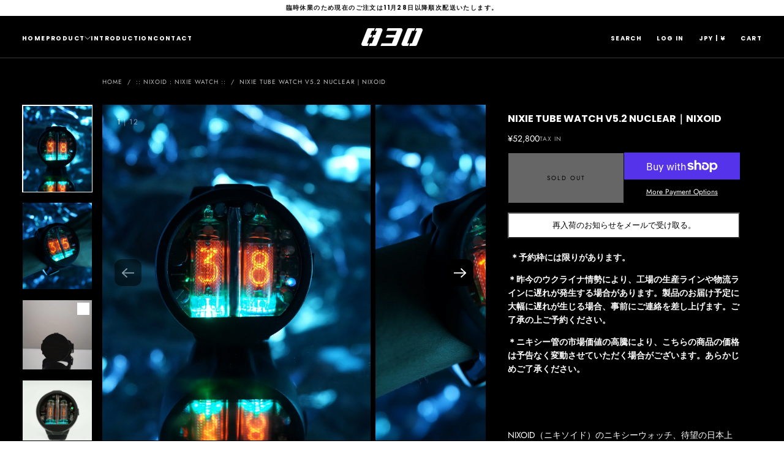

--- FILE ---
content_type: text/html; charset=utf-8
request_url: https://hachisanmaru.com/en/products/nixie-watch
body_size: 52503
content:
<!doctype html>
<html class="no-js" lang="en">
  <head>
    <meta charset="utf-8">
    <meta http-equiv="X-UA-Compatible" content="IE=edge">
    <meta name="viewport" content="width=device-width,initial-scale=1">
    <meta name="theme-color" content="">
    <link rel="canonical" href="https://hachisanmaru.com/en/products/nixie-watch">
    <link rel="preconnect" href="https://cdn.shopify.com" crossorigin><link rel="icon" type="image/png" href="//hachisanmaru.com/cdn/shop/files/logo_4f61c80d-bdfe-4855-85be-1a93959ce5cd.jpg?crop=center&height=32&v=1739714201&width=32"><link rel="preconnect" href="https://fonts.shopifycdn.com" crossorigin>

<title>
  NIXIE TUBE WATCH V5.2 NUCLEAR｜NIXOID

    &ndash; 830時計店</title><meta name="description" content=" ＊予約枠には限りがあります。 ＊昨今のウクライナ情勢により、工場の生産ラインや物流ラインに遅れが発生する場合があります。製品のお届け予定に大幅に遅れが生じる場合、事前にご連絡を差し上げます。ご了承の上ご予約ください。 ＊ニキシー管の市場価値の高騰により、こちらの商品の価格は予告なく変動させていただく場合がございます。あらかじめご了承ください。     NIXOID（ニキソイド）のニキシーウォッチ、待望の日本上陸。   ”私たちはまだ歴史の浅いウクライナのチームですが、大きなアイデアを持っています。私たちの目標は、国際的な評判を持つ優れた企業になることです。一歩一歩前進します。&quot; by NIXOID lab NIXOIDの腕時計は、"><meta property="og:site_name" content="830時計店">
<meta property="og:url" content="https://hachisanmaru.com/en/products/nixie-watch">
<meta property="og:title" content="NIXIE TUBE WATCH V5.2 NUCLEAR｜NIXOID">
<meta property="og:type" content="product">
<meta property="og:description" content=" ＊予約枠には限りがあります。 ＊昨今のウクライナ情勢により、工場の生産ラインや物流ラインに遅れが発生する場合があります。製品のお届け予定に大幅に遅れが生じる場合、事前にご連絡を差し上げます。ご了承の上ご予約ください。 ＊ニキシー管の市場価値の高騰により、こちらの商品の価格は予告なく変動させていただく場合がございます。あらかじめご了承ください。     NIXOID（ニキソイド）のニキシーウォッチ、待望の日本上陸。   ”私たちはまだ歴史の浅いウクライナのチームですが、大きなアイデアを持っています。私たちの目標は、国際的な評判を持つ優れた企業になることです。一歩一歩前進します。&quot; by NIXOID lab NIXOIDの腕時計は、"><meta property="og:image" content="http://hachisanmaru.com/cdn/shop/files/N02_24.png?v=1690619915">
  <meta property="og:image:secure_url" content="https://hachisanmaru.com/cdn/shop/files/N02_24.png?v=1690619915">
  <meta property="og:image:width" content="2160">
  <meta property="og:image:height" content="2700"><meta property="og:price:amount" content="52,800">
  <meta property="og:price:currency" content="JPY"><meta name="twitter:card" content="summary_large_image">
<meta name="twitter:title" content="NIXIE TUBE WATCH V5.2 NUCLEAR｜NIXOID">
<meta name="twitter:description" content=" ＊予約枠には限りがあります。 ＊昨今のウクライナ情勢により、工場の生産ラインや物流ラインに遅れが発生する場合があります。製品のお届け予定に大幅に遅れが生じる場合、事前にご連絡を差し上げます。ご了承の上ご予約ください。 ＊ニキシー管の市場価値の高騰により、こちらの商品の価格は予告なく変動させていただく場合がございます。あらかじめご了承ください。     NIXOID（ニキソイド）のニキシーウォッチ、待望の日本上陸。   ”私たちはまだ歴史の浅いウクライナのチームですが、大きなアイデアを持っています。私たちの目標は、国際的な評判を持つ優れた企業になることです。一歩一歩前進します。&quot; by NIXOID lab NIXOIDの腕時計は、">


    <script src="//hachisanmaru.com/cdn/shop/t/18/assets/pubsub.js?v=47587058936531202851718960796" defer="defer"></script>
    <script src="//hachisanmaru.com/cdn/shop/t/18/assets/global.js?v=109395646821267928091718960795" defer="defer"></script>
    <script src="//hachisanmaru.com/cdn/shop/t/18/assets/cookies.js?v=121601133523406246751718960795" defer="defer"></script>

    <script>window.performance && window.performance.mark && window.performance.mark('shopify.content_for_header.start');</script><meta name="google-site-verification" content="YlIQ4RNSTnzKitt_IPRajFWb3X4z2v7jEUCVs2SVZog">
<meta id="shopify-digital-wallet" name="shopify-digital-wallet" content="/57594675364/digital_wallets/dialog">
<meta name="shopify-checkout-api-token" content="381d689f30f16da2320e931121e93217">
<meta id="in-context-paypal-metadata" data-shop-id="57594675364" data-venmo-supported="false" data-environment="production" data-locale="en_US" data-paypal-v4="true" data-currency="JPY">
<link rel="alternate" hreflang="x-default" href="https://hachisanmaru.com/products/nixie-watch">
<link rel="alternate" hreflang="ko" href="https://hachisanmaru.com/ko/products/nixie-watch">
<link rel="alternate" hreflang="fr" href="https://hachisanmaru.com/fr/products/nixie-watch">
<link rel="alternate" hreflang="en" href="https://hachisanmaru.com/en/products/nixie-watch">
<link rel="alternate" hreflang="ja-US" href="https://hachisanmaru.com/ja-us/products/nixie-watch">
<link rel="alternate" hreflang="en-US" href="https://hachisanmaru.com/en-us/products/nixie-watch">
<link rel="alternate" hreflang="fr-US" href="https://hachisanmaru.com/fr-us/products/nixie-watch">
<link rel="alternate" hreflang="ko-US" href="https://hachisanmaru.com/ko-us/products/nixie-watch">
<link rel="alternate" hreflang="zh-Hant-US" href="https://hachisanmaru.com/zh-us/products/nixie-watch">
<link rel="alternate" hreflang="ja-HK" href="https://hachisanmaru.com/ja-hk/products/nixie-watch">
<link rel="alternate" hreflang="en-HK" href="https://hachisanmaru.com/en-hk/products/nixie-watch">
<link rel="alternate" hreflang="fr-HK" href="https://hachisanmaru.com/fr-hk/products/nixie-watch">
<link rel="alternate" hreflang="ko-HK" href="https://hachisanmaru.com/ko-hk/products/nixie-watch">
<link rel="alternate" hreflang="zh-Hant-HK" href="https://hachisanmaru.com/zh-hk/products/nixie-watch">
<link rel="alternate" hreflang="ja-TW" href="https://hachisanmaru.com/ja-tw/products/nixie-watch">
<link rel="alternate" hreflang="en-TW" href="https://hachisanmaru.com/en-tw/products/nixie-watch">
<link rel="alternate" hreflang="fr-TW" href="https://hachisanmaru.com/fr-tw/products/nixie-watch">
<link rel="alternate" hreflang="ko-TW" href="https://hachisanmaru.com/ko-tw/products/nixie-watch">
<link rel="alternate" hreflang="zh-Hant-TW" href="https://hachisanmaru.com/zh-tw/products/nixie-watch">
<link rel="alternate" type="application/json+oembed" href="https://hachisanmaru.com/en/products/nixie-watch.oembed">
<script async="async" src="/checkouts/internal/preloads.js?locale=en-JP"></script>
<link rel="preconnect" href="https://shop.app" crossorigin="anonymous">
<script async="async" src="https://shop.app/checkouts/internal/preloads.js?locale=en-JP&shop_id=57594675364" crossorigin="anonymous"></script>
<script id="apple-pay-shop-capabilities" type="application/json">{"shopId":57594675364,"countryCode":"JP","currencyCode":"JPY","merchantCapabilities":["supports3DS"],"merchantId":"gid:\/\/shopify\/Shop\/57594675364","merchantName":"830時計店","requiredBillingContactFields":["postalAddress","email"],"requiredShippingContactFields":["postalAddress","email"],"shippingType":"shipping","supportedNetworks":["visa","masterCard","amex","jcb","discover"],"total":{"type":"pending","label":"830時計店","amount":"1.00"},"shopifyPaymentsEnabled":true,"supportsSubscriptions":true}</script>
<script id="shopify-features" type="application/json">{"accessToken":"381d689f30f16da2320e931121e93217","betas":["rich-media-storefront-analytics"],"domain":"hachisanmaru.com","predictiveSearch":false,"shopId":57594675364,"locale":"en"}</script>
<script>var Shopify = Shopify || {};
Shopify.shop = "hachisanmaru.myshopify.com";
Shopify.locale = "en";
Shopify.currency = {"active":"JPY","rate":"1.0"};
Shopify.country = "JP";
Shopify.theme = {"name":"Release","id":143408922859,"schema_name":"Release","schema_version":"1.0.1","theme_store_id":2698,"role":"main"};
Shopify.theme.handle = "null";
Shopify.theme.style = {"id":null,"handle":null};
Shopify.cdnHost = "hachisanmaru.com/cdn";
Shopify.routes = Shopify.routes || {};
Shopify.routes.root = "/en/";</script>
<script type="module">!function(o){(o.Shopify=o.Shopify||{}).modules=!0}(window);</script>
<script>!function(o){function n(){var o=[];function n(){o.push(Array.prototype.slice.apply(arguments))}return n.q=o,n}var t=o.Shopify=o.Shopify||{};t.loadFeatures=n(),t.autoloadFeatures=n()}(window);</script>
<script>
  window.ShopifyPay = window.ShopifyPay || {};
  window.ShopifyPay.apiHost = "shop.app\/pay";
  window.ShopifyPay.redirectState = null;
</script>
<script id="shop-js-analytics" type="application/json">{"pageType":"product"}</script>
<script defer="defer" async type="module" src="//hachisanmaru.com/cdn/shopifycloud/shop-js/modules/v2/client.init-shop-cart-sync_D0dqhulL.en.esm.js"></script>
<script defer="defer" async type="module" src="//hachisanmaru.com/cdn/shopifycloud/shop-js/modules/v2/chunk.common_CpVO7qML.esm.js"></script>
<script type="module">
  await import("//hachisanmaru.com/cdn/shopifycloud/shop-js/modules/v2/client.init-shop-cart-sync_D0dqhulL.en.esm.js");
await import("//hachisanmaru.com/cdn/shopifycloud/shop-js/modules/v2/chunk.common_CpVO7qML.esm.js");

  window.Shopify.SignInWithShop?.initShopCartSync?.({"fedCMEnabled":true,"windoidEnabled":true});

</script>
<script>
  window.Shopify = window.Shopify || {};
  if (!window.Shopify.featureAssets) window.Shopify.featureAssets = {};
  window.Shopify.featureAssets['shop-js'] = {"shop-cart-sync":["modules/v2/client.shop-cart-sync_D9bwt38V.en.esm.js","modules/v2/chunk.common_CpVO7qML.esm.js"],"init-fed-cm":["modules/v2/client.init-fed-cm_BJ8NPuHe.en.esm.js","modules/v2/chunk.common_CpVO7qML.esm.js"],"init-shop-email-lookup-coordinator":["modules/v2/client.init-shop-email-lookup-coordinator_pVrP2-kG.en.esm.js","modules/v2/chunk.common_CpVO7qML.esm.js"],"shop-cash-offers":["modules/v2/client.shop-cash-offers_CNh7FWN-.en.esm.js","modules/v2/chunk.common_CpVO7qML.esm.js","modules/v2/chunk.modal_DKF6x0Jh.esm.js"],"init-shop-cart-sync":["modules/v2/client.init-shop-cart-sync_D0dqhulL.en.esm.js","modules/v2/chunk.common_CpVO7qML.esm.js"],"init-windoid":["modules/v2/client.init-windoid_DaoAelzT.en.esm.js","modules/v2/chunk.common_CpVO7qML.esm.js"],"shop-toast-manager":["modules/v2/client.shop-toast-manager_1DND8Tac.en.esm.js","modules/v2/chunk.common_CpVO7qML.esm.js"],"pay-button":["modules/v2/client.pay-button_CFeQi1r6.en.esm.js","modules/v2/chunk.common_CpVO7qML.esm.js"],"shop-button":["modules/v2/client.shop-button_Ca94MDdQ.en.esm.js","modules/v2/chunk.common_CpVO7qML.esm.js"],"shop-login-button":["modules/v2/client.shop-login-button_DPYNfp1Z.en.esm.js","modules/v2/chunk.common_CpVO7qML.esm.js","modules/v2/chunk.modal_DKF6x0Jh.esm.js"],"avatar":["modules/v2/client.avatar_BTnouDA3.en.esm.js"],"shop-follow-button":["modules/v2/client.shop-follow-button_BMKh4nJE.en.esm.js","modules/v2/chunk.common_CpVO7qML.esm.js","modules/v2/chunk.modal_DKF6x0Jh.esm.js"],"init-customer-accounts-sign-up":["modules/v2/client.init-customer-accounts-sign-up_CJXi5kRN.en.esm.js","modules/v2/client.shop-login-button_DPYNfp1Z.en.esm.js","modules/v2/chunk.common_CpVO7qML.esm.js","modules/v2/chunk.modal_DKF6x0Jh.esm.js"],"init-shop-for-new-customer-accounts":["modules/v2/client.init-shop-for-new-customer-accounts_BoBxkgWu.en.esm.js","modules/v2/client.shop-login-button_DPYNfp1Z.en.esm.js","modules/v2/chunk.common_CpVO7qML.esm.js","modules/v2/chunk.modal_DKF6x0Jh.esm.js"],"init-customer-accounts":["modules/v2/client.init-customer-accounts_DCuDTzpR.en.esm.js","modules/v2/client.shop-login-button_DPYNfp1Z.en.esm.js","modules/v2/chunk.common_CpVO7qML.esm.js","modules/v2/chunk.modal_DKF6x0Jh.esm.js"],"checkout-modal":["modules/v2/client.checkout-modal_U_3e4VxF.en.esm.js","modules/v2/chunk.common_CpVO7qML.esm.js","modules/v2/chunk.modal_DKF6x0Jh.esm.js"],"lead-capture":["modules/v2/client.lead-capture_DEgn0Z8u.en.esm.js","modules/v2/chunk.common_CpVO7qML.esm.js","modules/v2/chunk.modal_DKF6x0Jh.esm.js"],"shop-login":["modules/v2/client.shop-login_CoM5QKZ_.en.esm.js","modules/v2/chunk.common_CpVO7qML.esm.js","modules/v2/chunk.modal_DKF6x0Jh.esm.js"],"payment-terms":["modules/v2/client.payment-terms_BmrqWn8r.en.esm.js","modules/v2/chunk.common_CpVO7qML.esm.js","modules/v2/chunk.modal_DKF6x0Jh.esm.js"]};
</script>
<script>(function() {
  var isLoaded = false;
  function asyncLoad() {
    if (isLoaded) return;
    isLoaded = true;
    var urls = ["https:\/\/instafeed.nfcube.com\/cdn\/40208cc0a94d1b2df89d92b7001d3ddb.js?shop=hachisanmaru.myshopify.com","https:\/\/sales-notification-cdn.makeprosimp.com\/v1\/published\/65032\/9c9a982d8e4b49af8cae1931ce9e3a44\/732\/app.js?v=1\u0026shop=hachisanmaru.myshopify.com","https:\/\/tools.luckyorange.com\/core\/lo.js?site-id=87b21e24\u0026shop=hachisanmaru.myshopify.com"];
    for (var i = 0; i < urls.length; i++) {
      var s = document.createElement('script');
      s.type = 'text/javascript';
      s.async = true;
      s.src = urls[i];
      var x = document.getElementsByTagName('script')[0];
      x.parentNode.insertBefore(s, x);
    }
  };
  if(window.attachEvent) {
    window.attachEvent('onload', asyncLoad);
  } else {
    window.addEventListener('load', asyncLoad, false);
  }
})();</script>
<script id="__st">var __st={"a":57594675364,"offset":32400,"reqid":"e1708eab-db2d-471c-a62d-31194daeeeab-1763907578","pageurl":"hachisanmaru.com\/en\/products\/nixie-watch","u":"0a1596d54c87","p":"product","rtyp":"product","rid":6785018757284};</script>
<script>window.ShopifyPaypalV4VisibilityTracking = true;</script>
<script id="captcha-bootstrap">!function(){'use strict';const t='contact',e='account',n='new_comment',o=[[t,t],['blogs',n],['comments',n],[t,'customer']],c=[[e,'customer_login'],[e,'guest_login'],[e,'recover_customer_password'],[e,'create_customer']],r=t=>t.map((([t,e])=>`form[action*='/${t}']:not([data-nocaptcha='true']) input[name='form_type'][value='${e}']`)).join(','),a=t=>()=>t?[...document.querySelectorAll(t)].map((t=>t.form)):[];function s(){const t=[...o],e=r(t);return a(e)}const i='password',u='form_key',d=['recaptcha-v3-token','g-recaptcha-response','h-captcha-response',i],f=()=>{try{return window.sessionStorage}catch{return}},m='__shopify_v',_=t=>t.elements[u];function p(t,e,n=!1){try{const o=window.sessionStorage,c=JSON.parse(o.getItem(e)),{data:r}=function(t){const{data:e,action:n}=t;return t[m]||n?{data:e,action:n}:{data:t,action:n}}(c);for(const[e,n]of Object.entries(r))t.elements[e]&&(t.elements[e].value=n);n&&o.removeItem(e)}catch(o){console.error('form repopulation failed',{error:o})}}const l='form_type',E='cptcha';function T(t){t.dataset[E]=!0}const w=window,h=w.document,L='Shopify',v='ce_forms',y='captcha';let A=!1;((t,e)=>{const n=(g='f06e6c50-85a8-45c8-87d0-21a2b65856fe',I='https://cdn.shopify.com/shopifycloud/storefront-forms-hcaptcha/ce_storefront_forms_captcha_hcaptcha.v1.5.2.iife.js',D={infoText:'Protected by hCaptcha',privacyText:'Privacy',termsText:'Terms'},(t,e,n)=>{const o=w[L][v],c=o.bindForm;if(c)return c(t,g,e,D).then(n);var r;o.q.push([[t,g,e,D],n]),r=I,A||(h.body.append(Object.assign(h.createElement('script'),{id:'captcha-provider',async:!0,src:r})),A=!0)});var g,I,D;w[L]=w[L]||{},w[L][v]=w[L][v]||{},w[L][v].q=[],w[L][y]=w[L][y]||{},w[L][y].protect=function(t,e){n(t,void 0,e),T(t)},Object.freeze(w[L][y]),function(t,e,n,w,h,L){const[v,y,A,g]=function(t,e,n){const i=e?o:[],u=t?c:[],d=[...i,...u],f=r(d),m=r(i),_=r(d.filter((([t,e])=>n.includes(e))));return[a(f),a(m),a(_),s()]}(w,h,L),I=t=>{const e=t.target;return e instanceof HTMLFormElement?e:e&&e.form},D=t=>v().includes(t);t.addEventListener('submit',(t=>{const e=I(t);if(!e)return;const n=D(e)&&!e.dataset.hcaptchaBound&&!e.dataset.recaptchaBound,o=_(e),c=g().includes(e)&&(!o||!o.value);(n||c)&&t.preventDefault(),c&&!n&&(function(t){try{if(!f())return;!function(t){const e=f();if(!e)return;const n=_(t);if(!n)return;const o=n.value;o&&e.removeItem(o)}(t);const e=Array.from(Array(32),(()=>Math.random().toString(36)[2])).join('');!function(t,e){_(t)||t.append(Object.assign(document.createElement('input'),{type:'hidden',name:u})),t.elements[u].value=e}(t,e),function(t,e){const n=f();if(!n)return;const o=[...t.querySelectorAll(`input[type='${i}']`)].map((({name:t})=>t)),c=[...d,...o],r={};for(const[a,s]of new FormData(t).entries())c.includes(a)||(r[a]=s);n.setItem(e,JSON.stringify({[m]:1,action:t.action,data:r}))}(t,e)}catch(e){console.error('failed to persist form',e)}}(e),e.submit())}));const S=(t,e)=>{t&&!t.dataset[E]&&(n(t,e.some((e=>e===t))),T(t))};for(const o of['focusin','change'])t.addEventListener(o,(t=>{const e=I(t);D(e)&&S(e,y())}));const B=e.get('form_key'),M=e.get(l),P=B&&M;t.addEventListener('DOMContentLoaded',(()=>{const t=y();if(P)for(const e of t)e.elements[l].value===M&&p(e,B);[...new Set([...A(),...v().filter((t=>'true'===t.dataset.shopifyCaptcha))])].forEach((e=>S(e,t)))}))}(h,new URLSearchParams(w.location.search),n,t,e,['guest_login'])})(!0,!0)}();</script>
<script integrity="sha256-52AcMU7V7pcBOXWImdc/TAGTFKeNjmkeM1Pvks/DTgc=" data-source-attribution="shopify.loadfeatures" defer="defer" src="//hachisanmaru.com/cdn/shopifycloud/storefront/assets/storefront/load_feature-81c60534.js" crossorigin="anonymous"></script>
<script crossorigin="anonymous" defer="defer" src="//hachisanmaru.com/cdn/shopifycloud/storefront/assets/shopify_pay/storefront-65b4c6d7.js?v=20250812"></script>
<script data-source-attribution="shopify.dynamic_checkout.dynamic.init">var Shopify=Shopify||{};Shopify.PaymentButton=Shopify.PaymentButton||{isStorefrontPortableWallets:!0,init:function(){window.Shopify.PaymentButton.init=function(){};var t=document.createElement("script");t.src="https://hachisanmaru.com/cdn/shopifycloud/portable-wallets/latest/portable-wallets.en.js",t.type="module",document.head.appendChild(t)}};
</script>
<script data-source-attribution="shopify.dynamic_checkout.buyer_consent">
  function portableWalletsHideBuyerConsent(e){var t=document.getElementById("shopify-buyer-consent"),n=document.getElementById("shopify-subscription-policy-button");t&&n&&(t.classList.add("hidden"),t.setAttribute("aria-hidden","true"),n.removeEventListener("click",e))}function portableWalletsShowBuyerConsent(e){var t=document.getElementById("shopify-buyer-consent"),n=document.getElementById("shopify-subscription-policy-button");t&&n&&(t.classList.remove("hidden"),t.removeAttribute("aria-hidden"),n.addEventListener("click",e))}window.Shopify?.PaymentButton&&(window.Shopify.PaymentButton.hideBuyerConsent=portableWalletsHideBuyerConsent,window.Shopify.PaymentButton.showBuyerConsent=portableWalletsShowBuyerConsent);
</script>
<script>
  function portableWalletsCleanup(e){e&&e.src&&console.error("Failed to load portable wallets script "+e.src);var t=document.querySelectorAll("shopify-accelerated-checkout .shopify-payment-button__skeleton, shopify-accelerated-checkout-cart .wallet-cart-button__skeleton"),e=document.getElementById("shopify-buyer-consent");for(let e=0;e<t.length;e++)t[e].remove();e&&e.remove()}function portableWalletsNotLoadedAsModule(e){e instanceof ErrorEvent&&"string"==typeof e.message&&e.message.includes("import.meta")&&"string"==typeof e.filename&&e.filename.includes("portable-wallets")&&(window.removeEventListener("error",portableWalletsNotLoadedAsModule),window.Shopify.PaymentButton.failedToLoad=e,"loading"===document.readyState?document.addEventListener("DOMContentLoaded",window.Shopify.PaymentButton.init):window.Shopify.PaymentButton.init())}window.addEventListener("error",portableWalletsNotLoadedAsModule);
</script>

<script type="module" src="https://hachisanmaru.com/cdn/shopifycloud/portable-wallets/latest/portable-wallets.en.js" onError="portableWalletsCleanup(this)" crossorigin="anonymous"></script>
<script nomodule>
  document.addEventListener("DOMContentLoaded", portableWalletsCleanup);
</script>

<link id="shopify-accelerated-checkout-styles" rel="stylesheet" media="screen" href="https://hachisanmaru.com/cdn/shopifycloud/portable-wallets/latest/accelerated-checkout-backwards-compat.css" crossorigin="anonymous">
<style id="shopify-accelerated-checkout-cart">
        #shopify-buyer-consent {
  margin-top: 1em;
  display: inline-block;
  width: 100%;
}

#shopify-buyer-consent.hidden {
  display: none;
}

#shopify-subscription-policy-button {
  background: none;
  border: none;
  padding: 0;
  text-decoration: underline;
  font-size: inherit;
  cursor: pointer;
}

#shopify-subscription-policy-button::before {
  box-shadow: none;
}

      </style>

<script>window.performance && window.performance.mark && window.performance.mark('shopify.content_for_header.end');</script>
<style data-shopify>

  @font-face {
  font-family: Jost;
  font-weight: 400;
  font-style: normal;
  font-display: swap;
  src: url("//hachisanmaru.com/cdn/fonts/jost/jost_n4.d47a1b6347ce4a4c9f437608011273009d91f2b7.woff2") format("woff2"),
       url("//hachisanmaru.com/cdn/fonts/jost/jost_n4.791c46290e672b3f85c3d1c651ef2efa3819eadd.woff") format("woff");
}

  @font-face {
  font-family: Jost;
  font-weight: 100;
  font-style: normal;
  font-display: swap;
  src: url("//hachisanmaru.com/cdn/fonts/jost/jost_n1.546362ec0aa4045fdc2721192f7d2462716cc7d1.woff2") format("woff2"),
       url("//hachisanmaru.com/cdn/fonts/jost/jost_n1.9b0529f29bfd479cc9556e047a2bf95152767216.woff") format("woff");
}

  @font-face {
  font-family: Jost;
  font-weight: 400;
  font-style: normal;
  font-display: swap;
  src: url("//hachisanmaru.com/cdn/fonts/jost/jost_n4.d47a1b6347ce4a4c9f437608011273009d91f2b7.woff2") format("woff2"),
       url("//hachisanmaru.com/cdn/fonts/jost/jost_n4.791c46290e672b3f85c3d1c651ef2efa3819eadd.woff") format("woff");
}

  @font-face {
  font-family: Jost;
  font-weight: 700;
  font-style: normal;
  font-display: swap;
  src: url("//hachisanmaru.com/cdn/fonts/jost/jost_n7.921dc18c13fa0b0c94c5e2517ffe06139c3615a3.woff2") format("woff2"),
       url("//hachisanmaru.com/cdn/fonts/jost/jost_n7.cbfc16c98c1e195f46c536e775e4e959c5f2f22b.woff") format("woff");
}

  @font-face {
  font-family: Jost;
  font-weight: 400;
  font-style: italic;
  font-display: swap;
  src: url("//hachisanmaru.com/cdn/fonts/jost/jost_i4.b690098389649750ada222b9763d55796c5283a5.woff2") format("woff2"),
       url("//hachisanmaru.com/cdn/fonts/jost/jost_i4.fd766415a47e50b9e391ae7ec04e2ae25e7e28b0.woff") format("woff");
}

  @font-face {
  font-family: Jost;
  font-weight: 700;
  font-style: italic;
  font-display: swap;
  src: url("//hachisanmaru.com/cdn/fonts/jost/jost_i7.d8201b854e41e19d7ed9b1a31fe4fe71deea6d3f.woff2") format("woff2"),
       url("//hachisanmaru.com/cdn/fonts/jost/jost_i7.eae515c34e26b6c853efddc3fc0c552e0de63757.woff") format("woff");
}

  @font-face {
  font-family: Poppins;
  font-weight: 700;
  font-style: normal;
  font-display: swap;
  src: url("//hachisanmaru.com/cdn/fonts/poppins/poppins_n7.56758dcf284489feb014a026f3727f2f20a54626.woff2") format("woff2"),
       url("//hachisanmaru.com/cdn/fonts/poppins/poppins_n7.f34f55d9b3d3205d2cd6f64955ff4b36f0cfd8da.woff") format("woff");
}

  @font-face {
  font-family: Jost;
  font-weight: 400;
  font-style: normal;
  font-display: swap;
  src: url("//hachisanmaru.com/cdn/fonts/jost/jost_n4.d47a1b6347ce4a4c9f437608011273009d91f2b7.woff2") format("woff2"),
       url("//hachisanmaru.com/cdn/fonts/jost/jost_n4.791c46290e672b3f85c3d1c651ef2efa3819eadd.woff") format("woff");
}

  @font-face {
  font-family: Jost;
  font-weight: 400;
  font-style: normal;
  font-display: swap;
  src: url("//hachisanmaru.com/cdn/fonts/jost/jost_n4.d47a1b6347ce4a4c9f437608011273009d91f2b7.woff2") format("woff2"),
       url("//hachisanmaru.com/cdn/fonts/jost/jost_n4.791c46290e672b3f85c3d1c651ef2efa3819eadd.woff") format("woff");
}


  
  :root,

    

  .color-scheme-1 {
    --color-background: 255,255,255;
    --gradient-background: #ffffff;

    --color-background-contrast: 191,191,191;
    --color-shadow: 0,0,0;

    /* typography */
    --color-primary-text: 21,21,21;
    --color-secondary-text: 101,112,110;
    --color-heading-text: 21,21,21;

    --color-foreground: 21,21,21;

    /* buttons */
    --color-primary-button: 21,21,21;
    --color-primary-button-text: 255,255,255;
    --color-secondary-button: 255,255,255;
    --color-secondary-button-text: 21,21,21;

    --color-button: 21,21,21;
    --color-button-text: 255,255,255;

    /* digi-note--kk - is it possible to remove these? */
    --color-form-text: #ffffff;
    --color-form-button-text: #151515;

    /* other elements */
    --color-link: 21,21,21;
    --color-border: 235,235,235;
    --alpha-border: 1;

    --color-tag-foreground: 255,255,255;
    --color-tag-background: 21,21,21;

    --color-progress-bar: 21,21,21;
    --color-placeholder: 244,244,244;
    --color-rating-stars: 0,0,0;

    --color-button-swiper: 21,21,21;
  }
  
  

    

  .color-scheme-2 {
    --color-background: 219,231,232;
    --gradient-background: #dbe7e8;

    --color-background-contrast: 141,179,182;
    --color-shadow: 0,0,0;

    /* typography */
    --color-primary-text: 255,255,255;
    --color-secondary-text: 101,112,110;
    --color-heading-text: 255,255,255;

    --color-foreground: 255,255,255;

    /* buttons */
    --color-primary-button: 255,255,255;
    --color-primary-button-text: 101,112,110;
    --color-secondary-button: 219,231,232;
    --color-secondary-button-text: 255,255,255;

    --color-button: 255,255,255;
    --color-button-text: 101,112,110;

    /* digi-note--kk - is it possible to remove these? */
    --color-form-text: #dbe7e8;
    --color-form-button-text: #ffffff;

    /* other elements */
    --color-link: 255,255,255;
    --color-border: 235,235,235;
    --alpha-border: 1;

    --color-tag-foreground: 255,255,255;
    --color-tag-background: 101,112,110;

    --color-progress-bar: 219,231,232;
    --color-placeholder: 244,244,244;
    --color-rating-stars: 0,0,0;

    --color-button-swiper: 255,255,255;
  }
  
  

    

  .color-scheme-3 {
    --color-background: 232,255,122;
    --gradient-background: #e8ff7a;

    --color-background-contrast: 206,250,0;
    --color-shadow: 0,0,0;

    /* typography */
    --color-primary-text: 17,17,17;
    --color-secondary-text: 101,112,110;
    --color-heading-text: 17,17,17;

    --color-foreground: 17,17,17;

    /* buttons */
    --color-primary-button: 17,17,17;
    --color-primary-button-text: 255,255,255;
    --color-secondary-button: 232,255,122;
    --color-secondary-button-text: 17,17,17;

    --color-button: 17,17,17;
    --color-button-text: 255,255,255;

    /* digi-note--kk - is it possible to remove these? */
    --color-form-text: #e8ff7a;
    --color-form-button-text: #111111;

    /* other elements */
    --color-link: 17,17,17;
    --color-border: 235,235,235;
    --alpha-border: 1;

    --color-tag-foreground: 255,255,255;
    --color-tag-background: 17,17,17;

    --color-progress-bar: 232,255,122;
    --color-placeholder: 244,244,244;
    --color-rating-stars: 0,0,0;

    --color-button-swiper: 17,17,17;
  }
  
  

    

  .color-scheme-4 {
    --color-background: 235,242,242;
    --gradient-background: #ebf2f2;

    --color-background-contrast: 158,192,192;
    --color-shadow: 0,0,0;

    /* typography */
    --color-primary-text: 17,17,17;
    --color-secondary-text: 101,112,110;
    --color-heading-text: 17,17,17;

    --color-foreground: 17,17,17;

    /* buttons */
    --color-primary-button: 17,17,17;
    --color-primary-button-text: 255,255,255;
    --color-secondary-button: 235,242,242;
    --color-secondary-button-text: 17,17,17;

    --color-button: 17,17,17;
    --color-button-text: 255,255,255;

    /* digi-note--kk - is it possible to remove these? */
    --color-form-text: #ebf2f2;
    --color-form-button-text: #111111;

    /* other elements */
    --color-link: 17,17,17;
    --color-border: 235,235,235;
    --alpha-border: 1;

    --color-tag-foreground: 255,255,255;
    --color-tag-background: 17,17,17;

    --color-progress-bar: 235,242,242;
    --color-placeholder: 244,244,244;
    --color-rating-stars: 0,0,0;

    --color-button-swiper: 17,17,17;
  }
  
  

    

  .color-scheme-5 {
    --color-background: 248,248,248;
    --gradient-background: #f8f8f8;

    --color-background-contrast: 184,184,184;
    --color-shadow: 0,0,0;

    /* typography */
    --color-primary-text: 17,17,17;
    --color-secondary-text: 101,112,110;
    --color-heading-text: 17,17,17;

    --color-foreground: 17,17,17;

    /* buttons */
    --color-primary-button: 17,17,17;
    --color-primary-button-text: 255,255,255;
    --color-secondary-button: 248,248,248;
    --color-secondary-button-text: 17,17,17;

    --color-button: 17,17,17;
    --color-button-text: 255,255,255;

    /* digi-note--kk - is it possible to remove these? */
    --color-form-text: #f8f8f8;
    --color-form-button-text: #111111;

    /* other elements */
    --color-link: 17,17,17;
    --color-border: 235,235,235;
    --alpha-border: 1;

    --color-tag-foreground: 255,255,255;
    --color-tag-background: 17,17,17;

    --color-progress-bar: 248,248,248;
    --color-placeholder: 244,244,244;
    --color-rating-stars: 0,0,0;

    --color-button-swiper: 17,17,17;
  }
  
  

    

  .color-scheme-6 {
    --color-background: 0,0,0;
    --gradient-background: #000000;

    --color-background-contrast: 128,128,128;
    --color-shadow: 0,0,0;

    /* typography */
    --color-primary-text: 255,255,255;
    --color-secondary-text: 244,244,244;
    --color-heading-text: 255,255,255;

    --color-foreground: 255,255,255;

    /* buttons */
    --color-primary-button: 45,67,193;
    --color-primary-button-text: 255,255,255;
    --color-secondary-button: 21,21,21;
    --color-secondary-button-text: 237,237,237;

    --color-button: 45,67,193;
    --color-button-text: 255,255,255;

    /* digi-note--kk - is it possible to remove these? */
    --color-form-text: #151515;
    --color-form-button-text: #ededed;

    /* other elements */
    --color-link: 255,255,255;
    --color-border: 56,56,56;
    --alpha-border: 1;

    --color-tag-foreground: 17,17,17;
    --color-tag-background: 255,255,255;

    --color-progress-bar: 255,255,255;
    --color-placeholder: 237,237,237;
    --color-rating-stars: 0,0,0;

    --color-button-swiper: 45,67,193;
  }
  
  

    

  .color-scheme-7 {
    --color-background: 255,255,255;
    --gradient-background: #ffffff;

    --color-background-contrast: 191,191,191;
    --color-shadow: 0,0,0;

    /* typography */
    --color-primary-text: 21,21,21;
    --color-secondary-text: 101,112,110;
    --color-heading-text: 21,21,21;

    --color-foreground: 21,21,21;

    /* buttons */
    --color-primary-button: 21,21,21;
    --color-primary-button-text: 255,255,255;
    --color-secondary-button: 255,255,255;
    --color-secondary-button-text: 21,21,21;

    --color-button: 21,21,21;
    --color-button-text: 255,255,255;

    /* digi-note--kk - is it possible to remove these? */
    --color-form-text: #ffffff;
    --color-form-button-text: #151515;

    /* other elements */
    --color-link: 21,21,21;
    --color-border: 235,235,235;
    --alpha-border: 1;

    --color-tag-foreground: 255,255,255;
    --color-tag-background: 21,21,21;

    --color-progress-bar: 21,21,21;
    --color-placeholder: 244,244,244;
    --color-rating-stars: 0,0,0;

    --color-button-swiper: 21,21,21;
  }
  
  

    

  .color-scheme-8 {
    --color-background: 255,255,255;
    --gradient-background: #ffffff;

    --color-background-contrast: 191,191,191;
    --color-shadow: 0,0,0;

    /* typography */
    --color-primary-text: 255,255,255;
    --color-secondary-text: 21,21,21;
    --color-heading-text: 255,255,255;

    --color-foreground: 255,255,255;

    /* buttons */
    --color-primary-button: 255,255,255;
    --color-primary-button-text: 21,21,21;
    --color-secondary-button: 255,255,255;
    --color-secondary-button-text: 255,255,255;

    --color-button: 255,255,255;
    --color-button-text: 21,21,21;

    /* digi-note--kk - is it possible to remove these? */
    --color-form-text: #ffffff;
    --color-form-button-text: #ffffff;

    /* other elements */
    --color-link: 21,21,21;
    --color-border: 235,235,235;
    --alpha-border: 1;

    --color-tag-foreground: 255,255,255;
    --color-tag-background: 21,21,21;

    --color-progress-bar: 21,21,21;
    --color-placeholder: 244,244,244;
    --color-rating-stars: 0,0,0;

    --color-button-swiper: 255,255,255;
  }
  

  body, .color-scheme-1, .color-scheme-2, .color-scheme-3, .color-scheme-4, .color-scheme-5, .color-scheme-6, .color-scheme-7, .color-scheme-8 {
    color: rgba(var(--color-foreground), 1);
    background-color: rgb(var(--color-background));
  }

  :root {
    /* custom properties */
    --main-top: 4.0rem;
    --hero-banner-top: 3.6rem;
    --default-header-height: 5.6rem;
    --default-announcement-bar-height: 3.4rem;
    --default-announcement-bar-top: 4.0rem;
    --default-main-top: 4.0rem;

    --header-top-position: calc(var(--header-height, var(--default-header-height)) + var(--announcement-bar-height, var(--default-announcement-bar-height)));

    /* typography - heading */
    --font-heading-family: Poppins, sans-serif;
    --font-heading-style: normal;
    --font-heading-weight: 700;

    --font-heading-scale: 1.0;
    --font-heading-letter-spacing: -0.02em;
    --font-heading-text-transform: uppercase;

    /* typography - body */
    --font-body-family: Jost, sans-serif;
    --font-body-style: normal;
    --font-body-weight: 400;

    --font-body-scale: 1.0;
    --font-body-letter-spacing: -0.04em;

    /* typography - italic */
    --font-italic-family: Jost, sans-serif;
    --font-italic-style: normal;
    --font-italic-weight: 400;
    --font-italic-scale: 1.0;

    /* typography - button */
    --font-button-family: Jost, sans-serif;
    --font-button-style: normal;
    --font-button-weight: 400;

    --font-button-scale: 1.0;
    --font-button-letter-spacing: 0.2em;
    --font-button-text-transform: uppercase;


    --font-weight-normal: 400;
    --font-weight-bold: 700;
    --font-weight-light: 100;

    /* digi-note-kk - is it possible to remove these? */
    --line-height-extra-small: 1;
    --line-height-small: 1.15;
    --line-height-medium: 1.6;
    --line-height-large: 2.24;

    --letter-spacing-extra-small: .05rem;
    --letter-spacing-small: .1rem;
    --letter-spacing-medium: .2rem;

    /* typography - heading - start */
    --h1-multiplier: 4.7rem;
    --h2-multiplier: 3.6rem;
    --h3-multiplier: 2.7rem;
    --h4-multiplier: 2.1rem;
    --h5-multiplier: 1.6rem;
    --h6-multiplier: 1.2rem;

    --line-height-h1: 0.85;
    --line-height-h2: 0.85;
    --line-height-h3: 1.00;
    --line-height-h4: 1.00;
    --line-height-h5: 1.20;
    --line-height-h6: 1.20;
    /* typography - heading - end */

    --button-border-radius: 0;
    --button-text-transform: uppercase;
    --input-border-radius: 0;
    --badge-border-radius: 0.4rem;

    --section-spacing-unit-size: 1.2rem;
    --grid-spacing: 1.2rem;


    /* common colors */
    --color-success: #E45F5F;
    --color-alert: #F0B743;
    --color-error: #C25151;
    --color-price-accent: #EAF7FC;

    --color-white: #FFFFFF;
    --color-white-rgb: 255, 255, 255;
    --color-black: #111111;
    --color-black-rgb: 17, 17, 17;
    --color-light: #EBEBEB;
    --color-light-rgb: 235, 235, 235;

    --media-overlay-gradient-desktop: linear-gradient(180deg, rgba(0, 0, 0, 0) 0%, rgba(0, 0, 0, 0) 100%);
    --media-overlay-gradient-mobile: linear-gradient(180deg, rgba(0, 0, 0, 0) 0%, rgba(0, 0, 0, 0) 100%);

    --gradient-black: linear-gradient(180deg, rgba(0, 0, 0, 0) 0%, rgba(0, 0, 0, 0.2) 100%);
    --gradient-overlay-horizontal: linear-gradient(0deg, rgba(0, 0, 0, 0.2), rgba(0, 0, 0, 0.2));
    --color-popup-overlay: rgba(0, 0, 0, 0.5);

    --page-width: 1680px;
    --page-gutter: 1.6rem;


    /* digi-note--kk - this list can be unnecessary -- start */
    /* page width: 1440px --> 640px / 1440px = 0.4444 */
    --max-w-sm-multiplier: 0.4444;
    /* page width: 1440px --> 768px / 1440px = 0.5333 */
    --max-w-md-multiplier: 0.5333;
    /* page width: 1440px --> 1024px / 1440px = 0.7111 */
    --max-w-lg-multiplier: 0.7111;
    /* digi-note--kk - this list can be unnecessary -- end */

    /* page width: 1440px --> 1138px / 1440px = 0.7913 */
    --max-w-narrow-multiplier: 0.7913;
    /* page width: 1440px --> 674px / 1440px = 0.4681 */
    --max-w-narrower-multiplier: 0.4681;

    --duration-short: 200ms;
    --duration-default: 300ms;
    --duration-long: 400ms;
    --duration-extra-long: 600ms;

    --z-header: 800;
    --z-modals: 900;
    --z-fab: 750;

    /* cards */
    --card-corner-radius: 0rem;
    --card-text-align: center;

    --card-aspect-ratio: 3/4;
    --card-media-aspect-ratio: 3/4;
    --card-media-object-fit: cover;

    --theme-js-animations-on-mobile: fade-in 800ms forwards paused;

    /* static values - start */
    --font-size-static-h1: 8.0rem;
    --font-size-static-h2: 6.1rem;
    --font-size-static-h3: 4.7rem;
    --font-size-static-h4: 3.6rem;
    --font-size-static-h5: 2.7rem;
    --font-size-static-h6: 2.1rem;
    --font-size-static-h7: 1.6rem;

    --font-size-static-extra-small: 1rem;
    --font-size-static-small: 1.2rem;
    --font-size-static-medium: 1.4rem;
    --font-size-static-large: 1.6rem;
    --font-size-static-extra-large: 1.8rem;
    /* digi-note--btu - designer wants this value for header search input */
    --font-size-static-2x-large: 2.4rem;

    --font-size-static-xs: 1.0rem;
    --font-size-static-sm: 1.2rem;
    --font-size-static-md: 1.4rem;
    --font-size-static-lg: 1.6rem;
    --font-size-static-xl: 1.8rem;

    --line-height-static-extra-small: 1.00;
    --line-height-static-small: 1.15;
    --line-height-static-medium: 1.60;
    --line-height-static-large: 2.24;
    --line-height-static-extra-large: 2.50;

    --line-height-static-xs: 1.00;
    --line-height-static-sm: 1.15;
    --line-height-static-md: 1.60;
    --line-height-static-lg: 2.24;
    --line-height-static-xl: 2.50;

    --spacing-unit-size-static: 1.6rem;
    /* static values - end */
  }

  @media screen and (min-width: 750px) {
    :root {
      /* custom properties */
      --default-header-height: 7.4rem;
      --default-announcement-bar-height: 3.5rem;
      --default-announcement-bar-top: 4.0rem;
      --default-main-top: 10.0rem;

      --section-spacing-unit-size: 1.6rem;
      --grid-spacing: 1.2rem;

      --page-gutter: 3.6rem;

      /* typography - heading - start */
      --h1-multiplier: 8.0rem;
      --h2-multiplier: 6.1rem;
      --h3-multiplier: 4.7rem;
      --h4-multiplier: 3.6rem;
      --h5-multiplier: 2.7rem;
      --h6-multiplier: 2.1rem;

      --line-height-h1: 0.85;
      --line-height-h2: 0.85;
      --line-height-h3: 0.85;
      --line-height-h4: 0.85;
      --line-height-h5: 1.00;
      --line-height-h6: 1.00;
      /* typography - heading - end */
    }
  }

  



  
  
  
</style><link href="//hachisanmaru.com/cdn/shop/t/18/assets/base.css?v=102359718612159993491718960794" rel="stylesheet" type="text/css" media="all" />
    <link href="//hachisanmaru.com/cdn/shop/t/18/assets/swiper-bundle.min.css?v=4218531952913595491718960796" rel="stylesheet" type="text/css" media="all" />
    
    <link rel='stylesheet' href='//hachisanmaru.com/cdn/shop/t/18/assets/component-drawer.css?v=134168743682560120301718960795' media='print' onload="this.media='all'">
    <noscript>
      <link href="//hachisanmaru.com/cdn/shop/t/18/assets/component-drawer.css?v=134168743682560120301718960795" rel="stylesheet" type="text/css" media="all" />
    </noscript>
  


    <link rel='stylesheet' href='//hachisanmaru.com/cdn/shop/t/18/assets/component-predictive-search.css?v=173357563617031596891718960795' media='print' onload="this.media='all'">
    <noscript>
      <link href="//hachisanmaru.com/cdn/shop/t/18/assets/component-predictive-search.css?v=173357563617031596891718960795" rel="stylesheet" type="text/css" media="all" />
    </noscript>
  

      <script src="//hachisanmaru.com/cdn/shop/t/18/assets/predictive-search.js?v=4653806922679837911718960795" defer="defer"></script>
<link rel="preload" as="font" href="//hachisanmaru.com/cdn/fonts/poppins/poppins_n7.56758dcf284489feb014a026f3727f2f20a54626.woff2" type="font/woff2" crossorigin><link rel="preload" as="font" href="//hachisanmaru.com/cdn/fonts/jost/jost_n4.d47a1b6347ce4a4c9f437608011273009d91f2b7.woff2" type="font/woff2" crossorigin>

    <script>
      document.documentElement.className = document.documentElement.className.replace('no-js', 'js');
      if (Shopify.designMode) {
        document.documentElement.classList.add('shopify-design-mode');
      }
    </script>

    <script src="//hachisanmaru.com/cdn/shop/t/18/assets/swiper-bundle.min.js?v=146640479871518466531718960796" defer="defer"></script>
    <script src="//hachisanmaru.com/cdn/shop/t/18/assets/bodyScrollLock.min.js?v=54831410435734691211718960794" defer="defer"></script>
  

<!-- BEGIN app block: shopify://apps/pagefly-page-builder/blocks/app-embed/83e179f7-59a0-4589-8c66-c0dddf959200 -->

<!-- BEGIN app snippet: pagefly-cro-ab-testing-main -->







<script>
  ;(function () {
    const url = new URL(window.location)
    const viewParam = url.searchParams.get('view')
    if (viewParam && viewParam.includes('variant-pf-')) {
      url.searchParams.set('pf_v', viewParam)
      url.searchParams.delete('view')
      window.history.replaceState({}, '', url)
    }
  })()
</script>



<script type='module'>
  
  window.PAGEFLY_CRO = window.PAGEFLY_CRO || {}

  window.PAGEFLY_CRO['data_debug'] = {
    original_template_suffix: "all_products",
    allow_ab_test: false,
    ab_test_start_time: 0,
    ab_test_end_time: 0,
    today_date_time: 1763907579000,
  }
  window.PAGEFLY_CRO['GA4'] = { enabled: false}
</script>

<!-- END app snippet -->








  <script src='https://cdn.shopify.com/extensions/019aa04a-98e2-7618-8629-4c7b811b3715/pagefly-page-builder-198/assets/pagefly-helper.js' defer='defer'></script>

  <script src='https://cdn.shopify.com/extensions/019aa04a-98e2-7618-8629-4c7b811b3715/pagefly-page-builder-198/assets/pagefly-general-helper.js' defer='defer'></script>

  <script src='https://cdn.shopify.com/extensions/019aa04a-98e2-7618-8629-4c7b811b3715/pagefly-page-builder-198/assets/pagefly-snap-slider.js' defer='defer'></script>

  <script src='https://cdn.shopify.com/extensions/019aa04a-98e2-7618-8629-4c7b811b3715/pagefly-page-builder-198/assets/pagefly-slideshow-v3.js' defer='defer'></script>

  <script src='https://cdn.shopify.com/extensions/019aa04a-98e2-7618-8629-4c7b811b3715/pagefly-page-builder-198/assets/pagefly-slideshow-v4.js' defer='defer'></script>

  <script src='https://cdn.shopify.com/extensions/019aa04a-98e2-7618-8629-4c7b811b3715/pagefly-page-builder-198/assets/pagefly-glider.js' defer='defer'></script>

  <script src='https://cdn.shopify.com/extensions/019aa04a-98e2-7618-8629-4c7b811b3715/pagefly-page-builder-198/assets/pagefly-slideshow-v1-v2.js' defer='defer'></script>

  <script src='https://cdn.shopify.com/extensions/019aa04a-98e2-7618-8629-4c7b811b3715/pagefly-page-builder-198/assets/pagefly-product-media.js' defer='defer'></script>

  <script src='https://cdn.shopify.com/extensions/019aa04a-98e2-7618-8629-4c7b811b3715/pagefly-page-builder-198/assets/pagefly-product.js' defer='defer'></script>


<script id='pagefly-helper-data' type='application/json'>
  {
    "page_optimization": {
      "assets_prefetching": false
    },
    "elements_asset_mapper": {
      "Accordion": "https://cdn.shopify.com/extensions/019aa04a-98e2-7618-8629-4c7b811b3715/pagefly-page-builder-198/assets/pagefly-accordion.js",
      "Accordion3": "https://cdn.shopify.com/extensions/019aa04a-98e2-7618-8629-4c7b811b3715/pagefly-page-builder-198/assets/pagefly-accordion3.js",
      "CountDown": "https://cdn.shopify.com/extensions/019aa04a-98e2-7618-8629-4c7b811b3715/pagefly-page-builder-198/assets/pagefly-countdown.js",
      "GMap1": "https://cdn.shopify.com/extensions/019aa04a-98e2-7618-8629-4c7b811b3715/pagefly-page-builder-198/assets/pagefly-gmap.js",
      "GMap2": "https://cdn.shopify.com/extensions/019aa04a-98e2-7618-8629-4c7b811b3715/pagefly-page-builder-198/assets/pagefly-gmap.js",
      "GMapBasicV2": "https://cdn.shopify.com/extensions/019aa04a-98e2-7618-8629-4c7b811b3715/pagefly-page-builder-198/assets/pagefly-gmap.js",
      "GMapAdvancedV2": "https://cdn.shopify.com/extensions/019aa04a-98e2-7618-8629-4c7b811b3715/pagefly-page-builder-198/assets/pagefly-gmap.js",
      "HTML.Video": "https://cdn.shopify.com/extensions/019aa04a-98e2-7618-8629-4c7b811b3715/pagefly-page-builder-198/assets/pagefly-htmlvideo.js",
      "HTML.Video2": "https://cdn.shopify.com/extensions/019aa04a-98e2-7618-8629-4c7b811b3715/pagefly-page-builder-198/assets/pagefly-htmlvideo2.js",
      "HTML.Video3": "https://cdn.shopify.com/extensions/019aa04a-98e2-7618-8629-4c7b811b3715/pagefly-page-builder-198/assets/pagefly-htmlvideo2.js",
      "BackgroundVideo": "https://cdn.shopify.com/extensions/019aa04a-98e2-7618-8629-4c7b811b3715/pagefly-page-builder-198/assets/pagefly-htmlvideo2.js",
      "Instagram": "https://cdn.shopify.com/extensions/019aa04a-98e2-7618-8629-4c7b811b3715/pagefly-page-builder-198/assets/pagefly-instagram.js",
      "Instagram2": "https://cdn.shopify.com/extensions/019aa04a-98e2-7618-8629-4c7b811b3715/pagefly-page-builder-198/assets/pagefly-instagram.js",
      "Insta3": "https://cdn.shopify.com/extensions/019aa04a-98e2-7618-8629-4c7b811b3715/pagefly-page-builder-198/assets/pagefly-instagram3.js",
      "Tabs": "https://cdn.shopify.com/extensions/019aa04a-98e2-7618-8629-4c7b811b3715/pagefly-page-builder-198/assets/pagefly-tab.js",
      "Tabs3": "https://cdn.shopify.com/extensions/019aa04a-98e2-7618-8629-4c7b811b3715/pagefly-page-builder-198/assets/pagefly-tab3.js",
      "ProductBox": "https://cdn.shopify.com/extensions/019aa04a-98e2-7618-8629-4c7b811b3715/pagefly-page-builder-198/assets/pagefly-cart.js",
      "FBPageBox2": "https://cdn.shopify.com/extensions/019aa04a-98e2-7618-8629-4c7b811b3715/pagefly-page-builder-198/assets/pagefly-facebook.js",
      "FBLikeButton2": "https://cdn.shopify.com/extensions/019aa04a-98e2-7618-8629-4c7b811b3715/pagefly-page-builder-198/assets/pagefly-facebook.js",
      "TwitterFeed2": "https://cdn.shopify.com/extensions/019aa04a-98e2-7618-8629-4c7b811b3715/pagefly-page-builder-198/assets/pagefly-twitter.js",
      "Paragraph4": "https://cdn.shopify.com/extensions/019aa04a-98e2-7618-8629-4c7b811b3715/pagefly-page-builder-198/assets/pagefly-paragraph4.js",

      "AliReviews": "https://cdn.shopify.com/extensions/019aa04a-98e2-7618-8629-4c7b811b3715/pagefly-page-builder-198/assets/pagefly-3rd-elements.js",
      "BackInStock": "https://cdn.shopify.com/extensions/019aa04a-98e2-7618-8629-4c7b811b3715/pagefly-page-builder-198/assets/pagefly-3rd-elements.js",
      "GloboBackInStock": "https://cdn.shopify.com/extensions/019aa04a-98e2-7618-8629-4c7b811b3715/pagefly-page-builder-198/assets/pagefly-3rd-elements.js",
      "GrowaveWishlist": "https://cdn.shopify.com/extensions/019aa04a-98e2-7618-8629-4c7b811b3715/pagefly-page-builder-198/assets/pagefly-3rd-elements.js",
      "InfiniteOptionsShopPad": "https://cdn.shopify.com/extensions/019aa04a-98e2-7618-8629-4c7b811b3715/pagefly-page-builder-198/assets/pagefly-3rd-elements.js",
      "InkybayProductPersonalizer": "https://cdn.shopify.com/extensions/019aa04a-98e2-7618-8629-4c7b811b3715/pagefly-page-builder-198/assets/pagefly-3rd-elements.js",
      "LimeSpot": "https://cdn.shopify.com/extensions/019aa04a-98e2-7618-8629-4c7b811b3715/pagefly-page-builder-198/assets/pagefly-3rd-elements.js",
      "Loox": "https://cdn.shopify.com/extensions/019aa04a-98e2-7618-8629-4c7b811b3715/pagefly-page-builder-198/assets/pagefly-3rd-elements.js",
      "Opinew": "https://cdn.shopify.com/extensions/019aa04a-98e2-7618-8629-4c7b811b3715/pagefly-page-builder-198/assets/pagefly-3rd-elements.js",
      "Powr": "https://cdn.shopify.com/extensions/019aa04a-98e2-7618-8629-4c7b811b3715/pagefly-page-builder-198/assets/pagefly-3rd-elements.js",
      "ProductReviews": "https://cdn.shopify.com/extensions/019aa04a-98e2-7618-8629-4c7b811b3715/pagefly-page-builder-198/assets/pagefly-3rd-elements.js",
      "PushOwl": "https://cdn.shopify.com/extensions/019aa04a-98e2-7618-8629-4c7b811b3715/pagefly-page-builder-198/assets/pagefly-3rd-elements.js",
      "ReCharge": "https://cdn.shopify.com/extensions/019aa04a-98e2-7618-8629-4c7b811b3715/pagefly-page-builder-198/assets/pagefly-3rd-elements.js",
      "Rivyo": "https://cdn.shopify.com/extensions/019aa04a-98e2-7618-8629-4c7b811b3715/pagefly-page-builder-198/assets/pagefly-3rd-elements.js",
      "TrackingMore": "https://cdn.shopify.com/extensions/019aa04a-98e2-7618-8629-4c7b811b3715/pagefly-page-builder-198/assets/pagefly-3rd-elements.js",
      "Vitals": "https://cdn.shopify.com/extensions/019aa04a-98e2-7618-8629-4c7b811b3715/pagefly-page-builder-198/assets/pagefly-3rd-elements.js",
      "Wiser": "https://cdn.shopify.com/extensions/019aa04a-98e2-7618-8629-4c7b811b3715/pagefly-page-builder-198/assets/pagefly-3rd-elements.js"
    },
    "custom_elements_mapper": {
      "pf-click-action-element": "https://cdn.shopify.com/extensions/019aa04a-98e2-7618-8629-4c7b811b3715/pagefly-page-builder-198/assets/pagefly-click-action-element.js",
      "pf-dialog-element": "https://cdn.shopify.com/extensions/019aa04a-98e2-7618-8629-4c7b811b3715/pagefly-page-builder-198/assets/pagefly-dialog-element.js"
    }
  }
</script>


<!-- END app block --><!-- BEGIN app block: shopify://apps/transtore/blocks/switcher_embed_block/afeffe82-e563-4f78-90f4-f1e3d96286c3 --><script>
    (function(){
        function logChangesTS(mutations, observer) {
            let evaluateTS = document.evaluate('//*[text()[contains(.,"trans-money")]]',document,null,XPathResult.ORDERED_NODE_SNAPSHOT_TYPE,null);
            for (let iTS = 0; iTS < evaluateTS.snapshotLength; iTS++) {
                let elTS = evaluateTS.snapshotItem(iTS);
                let innerHtmlTS = elTS?.innerHTML ? elTS.innerHTML : "";
                if(innerHtmlTS && !["SCRIPT", "LINK", "STYLE", "NOSCRIPT"].includes(elTS.nodeName)){
                    elTS.innerHTML = innerHtmlTS.replaceAll("&lt;", "<").replaceAll("&gt;", ">");
                }
            }
        }
        const observerTS = new MutationObserver(logChangesTS);
        observerTS.observe(document.documentElement, { subtree : true, childList: true });
    })();

    window._transtoreStore = {
        ...(window._transtoreStore || {}),
        pageType: "product",
        cartType: '',
        currenciesEnabled: [],
        currency: {
            code: 'JPY',
            symbol: '¥',
            name: 'Japanese Yen',
            active: 'JPY',
            rate: ''
        },
        product: {
            id: '6785018757284',
        },
        moneyWithCurrencyFormat: "¥{{amount_no_decimals}} JPY",
        moneyFormat: "¥{{amount_no_decimals}}",
        currencyCodeEnabled: '',
        shop: "hachisanmaru.com",
        locale: "en",
        country: "JP",
        designMode: false,
        theme: {},
        cdnHost: "",
        routes: { "root": "/en" },
        market: {
            id: "357859563",
            handle: "jp"
        }
    };
    
        _transtoreStore.currenciesEnabled.push("AED");
    
        _transtoreStore.currenciesEnabled.push("AFN");
    
        _transtoreStore.currenciesEnabled.push("ALL");
    
        _transtoreStore.currenciesEnabled.push("AMD");
    
        _transtoreStore.currenciesEnabled.push("ANG");
    
        _transtoreStore.currenciesEnabled.push("AUD");
    
        _transtoreStore.currenciesEnabled.push("AWG");
    
        _transtoreStore.currenciesEnabled.push("AZN");
    
        _transtoreStore.currenciesEnabled.push("BAM");
    
        _transtoreStore.currenciesEnabled.push("BBD");
    
        _transtoreStore.currenciesEnabled.push("BDT");
    
        _transtoreStore.currenciesEnabled.push("BGN");
    
        _transtoreStore.currenciesEnabled.push("BIF");
    
        _transtoreStore.currenciesEnabled.push("BND");
    
        _transtoreStore.currenciesEnabled.push("BOB");
    
        _transtoreStore.currenciesEnabled.push("BSD");
    
        _transtoreStore.currenciesEnabled.push("BWP");
    
        _transtoreStore.currenciesEnabled.push("BZD");
    
        _transtoreStore.currenciesEnabled.push("CAD");
    
        _transtoreStore.currenciesEnabled.push("CDF");
    
        _transtoreStore.currenciesEnabled.push("CHF");
    
        _transtoreStore.currenciesEnabled.push("CNY");
    
        _transtoreStore.currenciesEnabled.push("CRC");
    
        _transtoreStore.currenciesEnabled.push("CVE");
    
        _transtoreStore.currenciesEnabled.push("CZK");
    
        _transtoreStore.currenciesEnabled.push("DJF");
    
        _transtoreStore.currenciesEnabled.push("DKK");
    
        _transtoreStore.currenciesEnabled.push("DOP");
    
        _transtoreStore.currenciesEnabled.push("DZD");
    
        _transtoreStore.currenciesEnabled.push("EGP");
    
        _transtoreStore.currenciesEnabled.push("ETB");
    
        _transtoreStore.currenciesEnabled.push("EUR");
    
        _transtoreStore.currenciesEnabled.push("FJD");
    
        _transtoreStore.currenciesEnabled.push("FKP");
    
        _transtoreStore.currenciesEnabled.push("GBP");
    
        _transtoreStore.currenciesEnabled.push("GMD");
    
        _transtoreStore.currenciesEnabled.push("GNF");
    
        _transtoreStore.currenciesEnabled.push("GTQ");
    
        _transtoreStore.currenciesEnabled.push("GYD");
    
        _transtoreStore.currenciesEnabled.push("HKD");
    
        _transtoreStore.currenciesEnabled.push("HNL");
    
        _transtoreStore.currenciesEnabled.push("HUF");
    
        _transtoreStore.currenciesEnabled.push("IDR");
    
        _transtoreStore.currenciesEnabled.push("ILS");
    
        _transtoreStore.currenciesEnabled.push("INR");
    
        _transtoreStore.currenciesEnabled.push("ISK");
    
        _transtoreStore.currenciesEnabled.push("JMD");
    
        _transtoreStore.currenciesEnabled.push("JPY");
    
        _transtoreStore.currenciesEnabled.push("KES");
    
        _transtoreStore.currenciesEnabled.push("KGS");
    
        _transtoreStore.currenciesEnabled.push("KHR");
    
        _transtoreStore.currenciesEnabled.push("KMF");
    
        _transtoreStore.currenciesEnabled.push("KRW");
    
        _transtoreStore.currenciesEnabled.push("KYD");
    
        _transtoreStore.currenciesEnabled.push("KZT");
    
        _transtoreStore.currenciesEnabled.push("LAK");
    
        _transtoreStore.currenciesEnabled.push("LBP");
    
        _transtoreStore.currenciesEnabled.push("LKR");
    
        _transtoreStore.currenciesEnabled.push("MAD");
    
        _transtoreStore.currenciesEnabled.push("MDL");
    
        _transtoreStore.currenciesEnabled.push("MKD");
    
        _transtoreStore.currenciesEnabled.push("MMK");
    
        _transtoreStore.currenciesEnabled.push("MNT");
    
        _transtoreStore.currenciesEnabled.push("MOP");
    
        _transtoreStore.currenciesEnabled.push("MUR");
    
        _transtoreStore.currenciesEnabled.push("MVR");
    
        _transtoreStore.currenciesEnabled.push("MWK");
    
        _transtoreStore.currenciesEnabled.push("MYR");
    
        _transtoreStore.currenciesEnabled.push("NGN");
    
        _transtoreStore.currenciesEnabled.push("NIO");
    
        _transtoreStore.currenciesEnabled.push("NPR");
    
        _transtoreStore.currenciesEnabled.push("NZD");
    
        _transtoreStore.currenciesEnabled.push("PEN");
    
        _transtoreStore.currenciesEnabled.push("PGK");
    
        _transtoreStore.currenciesEnabled.push("PHP");
    
        _transtoreStore.currenciesEnabled.push("PKR");
    
        _transtoreStore.currenciesEnabled.push("PLN");
    
        _transtoreStore.currenciesEnabled.push("PYG");
    
        _transtoreStore.currenciesEnabled.push("QAR");
    
        _transtoreStore.currenciesEnabled.push("RON");
    
        _transtoreStore.currenciesEnabled.push("RSD");
    
        _transtoreStore.currenciesEnabled.push("RWF");
    
        _transtoreStore.currenciesEnabled.push("SAR");
    
        _transtoreStore.currenciesEnabled.push("SBD");
    
        _transtoreStore.currenciesEnabled.push("SEK");
    
        _transtoreStore.currenciesEnabled.push("SGD");
    
        _transtoreStore.currenciesEnabled.push("SHP");
    
        _transtoreStore.currenciesEnabled.push("SLL");
    
        _transtoreStore.currenciesEnabled.push("STD");
    
        _transtoreStore.currenciesEnabled.push("THB");
    
        _transtoreStore.currenciesEnabled.push("TJS");
    
        _transtoreStore.currenciesEnabled.push("TOP");
    
        _transtoreStore.currenciesEnabled.push("TTD");
    
        _transtoreStore.currenciesEnabled.push("TWD");
    
        _transtoreStore.currenciesEnabled.push("TZS");
    
        _transtoreStore.currenciesEnabled.push("UAH");
    
        _transtoreStore.currenciesEnabled.push("UGX");
    
        _transtoreStore.currenciesEnabled.push("USD");
    
        _transtoreStore.currenciesEnabled.push("UYU");
    
        _transtoreStore.currenciesEnabled.push("UZS");
    
        _transtoreStore.currenciesEnabled.push("VND");
    
        _transtoreStore.currenciesEnabled.push("VUV");
    
        _transtoreStore.currenciesEnabled.push("WST");
    
        _transtoreStore.currenciesEnabled.push("XAF");
    
        _transtoreStore.currenciesEnabled.push("XCD");
    
        _transtoreStore.currenciesEnabled.push("XOF");
    
        _transtoreStore.currenciesEnabled.push("XPF");
    
        _transtoreStore.currenciesEnabled.push("YER");
    
</script>


<!-- END app block --><!-- BEGIN app block: shopify://apps/zepto-product-personalizer/blocks/product_personalizer_main/7411210d-7b32-4c09-9455-e129e3be4729 --><!-- BEGIN app snippet: product-personalizer -->



  
 
 

<!-- END app snippet -->
<!-- BEGIN app snippet: zepto_common --><script>
var pplr_cart = {"note":null,"attributes":{},"original_total_price":0,"total_price":0,"total_discount":0,"total_weight":0.0,"item_count":0,"items":[],"requires_shipping":false,"currency":"JPY","items_subtotal_price":0,"cart_level_discount_applications":[],"checkout_charge_amount":0};
var pplr_shop_currency = "JPY";
var pplr_enabled_currencies_size = 108;
var pplr_money_formate = "¥{{amount_no_decimals}}";
var pplr_manual_theme_selector=["CartCount span:first","tr:has([name*=updates])","tr img:first",".line-item__title",".cart__item--price .cart__price",".grid__item.one-half.text-right",".pplr_item_remove",".ajaxcart__qty",".header__cart-price-bubble span[data-cart-price-bubble]","form[action*=cart] [name=checkout]","Click To View Image"];
</script>
<script defer src="//cdn-zeptoapps.com/product-personalizer/pplr_common.js?v=23" ></script><!-- END app snippet -->

<!-- END app block --><script src="https://cdn.shopify.com/extensions/019a6be2-c57b-736f-b43c-87af222d5cbf/option-cli3-363/assets/gpomain.js" type="text/javascript" defer="defer"></script>
<script src="https://cdn.shopify.com/extensions/019aa435-35c3-79d2-b5a3-2e4e894f57cd/ts-ext-395/assets/transtore.js" type="text/javascript" defer="defer"></script>
<link href="https://cdn.shopify.com/extensions/019aa435-35c3-79d2-b5a3-2e4e894f57cd/ts-ext-395/assets/transtore.css" rel="stylesheet" type="text/css" media="all">
<script src="https://cdn.shopify.com/extensions/019aae7a-55af-734e-8faa-2cf8b262a3fe/cartbite-74/assets/cartbite-embed.js" type="text/javascript" defer="defer"></script>
<link href="https://monorail-edge.shopifysvc.com" rel="dns-prefetch">
<script>(function(){if ("sendBeacon" in navigator && "performance" in window) {try {var session_token_from_headers = performance.getEntriesByType('navigation')[0].serverTiming.find(x => x.name == '_s').description;} catch {var session_token_from_headers = undefined;}var session_cookie_matches = document.cookie.match(/_shopify_s=([^;]*)/);var session_token_from_cookie = session_cookie_matches && session_cookie_matches.length === 2 ? session_cookie_matches[1] : "";var session_token = session_token_from_headers || session_token_from_cookie || "";function handle_abandonment_event(e) {var entries = performance.getEntries().filter(function(entry) {return /monorail-edge.shopifysvc.com/.test(entry.name);});if (!window.abandonment_tracked && entries.length === 0) {window.abandonment_tracked = true;var currentMs = Date.now();var navigation_start = performance.timing.navigationStart;var payload = {shop_id: 57594675364,url: window.location.href,navigation_start,duration: currentMs - navigation_start,session_token,page_type: "product"};window.navigator.sendBeacon("https://monorail-edge.shopifysvc.com/v1/produce", JSON.stringify({schema_id: "online_store_buyer_site_abandonment/1.1",payload: payload,metadata: {event_created_at_ms: currentMs,event_sent_at_ms: currentMs}}));}}window.addEventListener('pagehide', handle_abandonment_event);}}());</script>
<script id="web-pixels-manager-setup">(function e(e,d,r,n,o){if(void 0===o&&(o={}),!Boolean(null===(a=null===(i=window.Shopify)||void 0===i?void 0:i.analytics)||void 0===a?void 0:a.replayQueue)){var i,a;window.Shopify=window.Shopify||{};var t=window.Shopify;t.analytics=t.analytics||{};var s=t.analytics;s.replayQueue=[],s.publish=function(e,d,r){return s.replayQueue.push([e,d,r]),!0};try{self.performance.mark("wpm:start")}catch(e){}var l=function(){var e={modern:/Edge?\/(1{2}[4-9]|1[2-9]\d|[2-9]\d{2}|\d{4,})\.\d+(\.\d+|)|Firefox\/(1{2}[4-9]|1[2-9]\d|[2-9]\d{2}|\d{4,})\.\d+(\.\d+|)|Chrom(ium|e)\/(9{2}|\d{3,})\.\d+(\.\d+|)|(Maci|X1{2}).+ Version\/(15\.\d+|(1[6-9]|[2-9]\d|\d{3,})\.\d+)([,.]\d+|)( \(\w+\)|)( Mobile\/\w+|) Safari\/|Chrome.+OPR\/(9{2}|\d{3,})\.\d+\.\d+|(CPU[ +]OS|iPhone[ +]OS|CPU[ +]iPhone|CPU IPhone OS|CPU iPad OS)[ +]+(15[._]\d+|(1[6-9]|[2-9]\d|\d{3,})[._]\d+)([._]\d+|)|Android:?[ /-](13[3-9]|1[4-9]\d|[2-9]\d{2}|\d{4,})(\.\d+|)(\.\d+|)|Android.+Firefox\/(13[5-9]|1[4-9]\d|[2-9]\d{2}|\d{4,})\.\d+(\.\d+|)|Android.+Chrom(ium|e)\/(13[3-9]|1[4-9]\d|[2-9]\d{2}|\d{4,})\.\d+(\.\d+|)|SamsungBrowser\/([2-9]\d|\d{3,})\.\d+/,legacy:/Edge?\/(1[6-9]|[2-9]\d|\d{3,})\.\d+(\.\d+|)|Firefox\/(5[4-9]|[6-9]\d|\d{3,})\.\d+(\.\d+|)|Chrom(ium|e)\/(5[1-9]|[6-9]\d|\d{3,})\.\d+(\.\d+|)([\d.]+$|.*Safari\/(?![\d.]+ Edge\/[\d.]+$))|(Maci|X1{2}).+ Version\/(10\.\d+|(1[1-9]|[2-9]\d|\d{3,})\.\d+)([,.]\d+|)( \(\w+\)|)( Mobile\/\w+|) Safari\/|Chrome.+OPR\/(3[89]|[4-9]\d|\d{3,})\.\d+\.\d+|(CPU[ +]OS|iPhone[ +]OS|CPU[ +]iPhone|CPU IPhone OS|CPU iPad OS)[ +]+(10[._]\d+|(1[1-9]|[2-9]\d|\d{3,})[._]\d+)([._]\d+|)|Android:?[ /-](13[3-9]|1[4-9]\d|[2-9]\d{2}|\d{4,})(\.\d+|)(\.\d+|)|Mobile Safari.+OPR\/([89]\d|\d{3,})\.\d+\.\d+|Android.+Firefox\/(13[5-9]|1[4-9]\d|[2-9]\d{2}|\d{4,})\.\d+(\.\d+|)|Android.+Chrom(ium|e)\/(13[3-9]|1[4-9]\d|[2-9]\d{2}|\d{4,})\.\d+(\.\d+|)|Android.+(UC? ?Browser|UCWEB|U3)[ /]?(15\.([5-9]|\d{2,})|(1[6-9]|[2-9]\d|\d{3,})\.\d+)\.\d+|SamsungBrowser\/(5\.\d+|([6-9]|\d{2,})\.\d+)|Android.+MQ{2}Browser\/(14(\.(9|\d{2,})|)|(1[5-9]|[2-9]\d|\d{3,})(\.\d+|))(\.\d+|)|K[Aa][Ii]OS\/(3\.\d+|([4-9]|\d{2,})\.\d+)(\.\d+|)/},d=e.modern,r=e.legacy,n=navigator.userAgent;return n.match(d)?"modern":n.match(r)?"legacy":"unknown"}(),u="modern"===l?"modern":"legacy",c=(null!=n?n:{modern:"",legacy:""})[u],f=function(e){return[e.baseUrl,"/wpm","/b",e.hashVersion,"modern"===e.buildTarget?"m":"l",".js"].join("")}({baseUrl:d,hashVersion:r,buildTarget:u}),m=function(e){var d=e.version,r=e.bundleTarget,n=e.surface,o=e.pageUrl,i=e.monorailEndpoint;return{emit:function(e){var a=e.status,t=e.errorMsg,s=(new Date).getTime(),l=JSON.stringify({metadata:{event_sent_at_ms:s},events:[{schema_id:"web_pixels_manager_load/3.1",payload:{version:d,bundle_target:r,page_url:o,status:a,surface:n,error_msg:t},metadata:{event_created_at_ms:s}}]});if(!i)return console&&console.warn&&console.warn("[Web Pixels Manager] No Monorail endpoint provided, skipping logging."),!1;try{return self.navigator.sendBeacon.bind(self.navigator)(i,l)}catch(e){}var u=new XMLHttpRequest;try{return u.open("POST",i,!0),u.setRequestHeader("Content-Type","text/plain"),u.send(l),!0}catch(e){return console&&console.warn&&console.warn("[Web Pixels Manager] Got an unhandled error while logging to Monorail."),!1}}}}({version:r,bundleTarget:l,surface:e.surface,pageUrl:self.location.href,monorailEndpoint:e.monorailEndpoint});try{o.browserTarget=l,function(e){var d=e.src,r=e.async,n=void 0===r||r,o=e.onload,i=e.onerror,a=e.sri,t=e.scriptDataAttributes,s=void 0===t?{}:t,l=document.createElement("script"),u=document.querySelector("head"),c=document.querySelector("body");if(l.async=n,l.src=d,a&&(l.integrity=a,l.crossOrigin="anonymous"),s)for(var f in s)if(Object.prototype.hasOwnProperty.call(s,f))try{l.dataset[f]=s[f]}catch(e){}if(o&&l.addEventListener("load",o),i&&l.addEventListener("error",i),u)u.appendChild(l);else{if(!c)throw new Error("Did not find a head or body element to append the script");c.appendChild(l)}}({src:f,async:!0,onload:function(){if(!function(){var e,d;return Boolean(null===(d=null===(e=window.Shopify)||void 0===e?void 0:e.analytics)||void 0===d?void 0:d.initialized)}()){var d=window.webPixelsManager.init(e)||void 0;if(d){var r=window.Shopify.analytics;r.replayQueue.forEach((function(e){var r=e[0],n=e[1],o=e[2];d.publishCustomEvent(r,n,o)})),r.replayQueue=[],r.publish=d.publishCustomEvent,r.visitor=d.visitor,r.initialized=!0}}},onerror:function(){return m.emit({status:"failed",errorMsg:"".concat(f," has failed to load")})},sri:function(e){var d=/^sha384-[A-Za-z0-9+/=]+$/;return"string"==typeof e&&d.test(e)}(c)?c:"",scriptDataAttributes:o}),m.emit({status:"loading"})}catch(e){m.emit({status:"failed",errorMsg:(null==e?void 0:e.message)||"Unknown error"})}}})({shopId: 57594675364,storefrontBaseUrl: "https://hachisanmaru.com",extensionsBaseUrl: "https://extensions.shopifycdn.com/cdn/shopifycloud/web-pixels-manager",monorailEndpoint: "https://monorail-edge.shopifysvc.com/unstable/produce_batch",surface: "storefront-renderer",enabledBetaFlags: ["2dca8a86"],webPixelsConfigList: [{"id":"686751979","configuration":"{\"accountID\":\"57594675364\"}","eventPayloadVersion":"v1","runtimeContext":"STRICT","scriptVersion":"3c72ff377e9d92ad2f15992c3c493e7f","type":"APP","apiClientId":5263155,"privacyPurposes":[],"dataSharingAdjustments":{"protectedCustomerApprovalScopes":["read_customer_address","read_customer_email","read_customer_name","read_customer_personal_data","read_customer_phone"]}},{"id":"436142315","configuration":"{\"config\":\"{\\\"pixel_id\\\":\\\"G-P1VSQN4RHW\\\",\\\"target_country\\\":\\\"JP\\\",\\\"gtag_events\\\":[{\\\"type\\\":\\\"begin_checkout\\\",\\\"action_label\\\":[\\\"G-P1VSQN4RHW\\\",\\\"AW-11212513322\\\/cT9BCKiDk6kYEKrAxeIp\\\"]},{\\\"type\\\":\\\"search\\\",\\\"action_label\\\":[\\\"G-P1VSQN4RHW\\\",\\\"AW-11212513322\\\/Tz-ICKKDk6kYEKrAxeIp\\\"]},{\\\"type\\\":\\\"view_item\\\",\\\"action_label\\\":[\\\"G-P1VSQN4RHW\\\",\\\"AW-11212513322\\\/xxfMCJ-Dk6kYEKrAxeIp\\\",\\\"MC-XEZV9054B0\\\"]},{\\\"type\\\":\\\"purchase\\\",\\\"action_label\\\":[\\\"G-P1VSQN4RHW\\\",\\\"AW-11212513322\\\/dzNGCJmDk6kYEKrAxeIp\\\",\\\"MC-XEZV9054B0\\\"]},{\\\"type\\\":\\\"page_view\\\",\\\"action_label\\\":[\\\"G-P1VSQN4RHW\\\",\\\"AW-11212513322\\\/IbblCJyDk6kYEKrAxeIp\\\",\\\"MC-XEZV9054B0\\\"]},{\\\"type\\\":\\\"add_payment_info\\\",\\\"action_label\\\":[\\\"G-P1VSQN4RHW\\\",\\\"AW-11212513322\\\/OrtYCKuDk6kYEKrAxeIp\\\"]},{\\\"type\\\":\\\"add_to_cart\\\",\\\"action_label\\\":[\\\"G-P1VSQN4RHW\\\",\\\"AW-11212513322\\\/Y8BiCKWDk6kYEKrAxeIp\\\"]}],\\\"enable_monitoring_mode\\\":false}\"}","eventPayloadVersion":"v1","runtimeContext":"OPEN","scriptVersion":"b2a88bafab3e21179ed38636efcd8a93","type":"APP","apiClientId":1780363,"privacyPurposes":[],"dataSharingAdjustments":{"protectedCustomerApprovalScopes":["read_customer_address","read_customer_email","read_customer_name","read_customer_personal_data","read_customer_phone"]}},{"id":"210272491","configuration":"{\"pixel_id\":\"148689266686784\",\"pixel_type\":\"facebook_pixel\",\"metaapp_system_user_token\":\"-\"}","eventPayloadVersion":"v1","runtimeContext":"OPEN","scriptVersion":"ca16bc87fe92b6042fbaa3acc2fbdaa6","type":"APP","apiClientId":2329312,"privacyPurposes":["ANALYTICS","MARKETING","SALE_OF_DATA"],"dataSharingAdjustments":{"protectedCustomerApprovalScopes":["read_customer_address","read_customer_email","read_customer_name","read_customer_personal_data","read_customer_phone"]}},{"id":"183632107","configuration":"{\"tagID\":\"2612877641402\"}","eventPayloadVersion":"v1","runtimeContext":"STRICT","scriptVersion":"18031546ee651571ed29edbe71a3550b","type":"APP","apiClientId":3009811,"privacyPurposes":["ANALYTICS","MARKETING","SALE_OF_DATA"],"dataSharingAdjustments":{"protectedCustomerApprovalScopes":["read_customer_address","read_customer_email","read_customer_name","read_customer_personal_data","read_customer_phone"]}},{"id":"shopify-app-pixel","configuration":"{}","eventPayloadVersion":"v1","runtimeContext":"STRICT","scriptVersion":"0450","apiClientId":"shopify-pixel","type":"APP","privacyPurposes":["ANALYTICS","MARKETING"]},{"id":"shopify-custom-pixel","eventPayloadVersion":"v1","runtimeContext":"LAX","scriptVersion":"0450","apiClientId":"shopify-pixel","type":"CUSTOM","privacyPurposes":["ANALYTICS","MARKETING"]}],isMerchantRequest: false,initData: {"shop":{"name":"830時計店","paymentSettings":{"currencyCode":"JPY"},"myshopifyDomain":"hachisanmaru.myshopify.com","countryCode":"JP","storefrontUrl":"https:\/\/hachisanmaru.com\/en"},"customer":null,"cart":null,"checkout":null,"productVariants":[{"price":{"amount":52800.0,"currencyCode":"JPY"},"product":{"title":"NIXIE TUBE WATCH V5.2 NUCLEAR｜NIXOID","vendor":"NIXOID","id":"6785018757284","untranslatedTitle":"NIXIE TUBE WATCH V5.2 NUCLEAR｜NIXOID","url":"\/en\/products\/nixie-watch","type":"腕時計"},"id":"40216262672548","image":{"src":"\/\/hachisanmaru.com\/cdn\/shop\/files\/N02_24.png?v=1690619915"},"sku":"8300193W","title":"Default Title","untranslatedTitle":"Default Title"}],"purchasingCompany":null},},"https://hachisanmaru.com/cdn","ae1676cfwd2530674p4253c800m34e853cb",{"modern":"","legacy":""},{"shopId":"57594675364","storefrontBaseUrl":"https:\/\/hachisanmaru.com","extensionBaseUrl":"https:\/\/extensions.shopifycdn.com\/cdn\/shopifycloud\/web-pixels-manager","surface":"storefront-renderer","enabledBetaFlags":"[\"2dca8a86\"]","isMerchantRequest":"false","hashVersion":"ae1676cfwd2530674p4253c800m34e853cb","publish":"custom","events":"[[\"page_viewed\",{}],[\"product_viewed\",{\"productVariant\":{\"price\":{\"amount\":52800.0,\"currencyCode\":\"JPY\"},\"product\":{\"title\":\"NIXIE TUBE WATCH V5.2 NUCLEAR｜NIXOID\",\"vendor\":\"NIXOID\",\"id\":\"6785018757284\",\"untranslatedTitle\":\"NIXIE TUBE WATCH V5.2 NUCLEAR｜NIXOID\",\"url\":\"\/en\/products\/nixie-watch\",\"type\":\"腕時計\"},\"id\":\"40216262672548\",\"image\":{\"src\":\"\/\/hachisanmaru.com\/cdn\/shop\/files\/N02_24.png?v=1690619915\"},\"sku\":\"8300193W\",\"title\":\"Default Title\",\"untranslatedTitle\":\"Default Title\"}}]]"});</script><script>
  window.ShopifyAnalytics = window.ShopifyAnalytics || {};
  window.ShopifyAnalytics.meta = window.ShopifyAnalytics.meta || {};
  window.ShopifyAnalytics.meta.currency = 'JPY';
  var meta = {"product":{"id":6785018757284,"gid":"gid:\/\/shopify\/Product\/6785018757284","vendor":"NIXOID","type":"腕時計","variants":[{"id":40216262672548,"price":5280000,"name":"NIXIE TUBE WATCH V5.2 NUCLEAR｜NIXOID","public_title":null,"sku":"8300193W"}],"remote":false},"page":{"pageType":"product","resourceType":"product","resourceId":6785018757284}};
  for (var attr in meta) {
    window.ShopifyAnalytics.meta[attr] = meta[attr];
  }
</script>
<script class="analytics">
  (function () {
    var customDocumentWrite = function(content) {
      var jquery = null;

      if (window.jQuery) {
        jquery = window.jQuery;
      } else if (window.Checkout && window.Checkout.$) {
        jquery = window.Checkout.$;
      }

      if (jquery) {
        jquery('body').append(content);
      }
    };

    var hasLoggedConversion = function(token) {
      if (token) {
        return document.cookie.indexOf('loggedConversion=' + token) !== -1;
      }
      return false;
    }

    var setCookieIfConversion = function(token) {
      if (token) {
        var twoMonthsFromNow = new Date(Date.now());
        twoMonthsFromNow.setMonth(twoMonthsFromNow.getMonth() + 2);

        document.cookie = 'loggedConversion=' + token + '; expires=' + twoMonthsFromNow;
      }
    }

    var trekkie = window.ShopifyAnalytics.lib = window.trekkie = window.trekkie || [];
    if (trekkie.integrations) {
      return;
    }
    trekkie.methods = [
      'identify',
      'page',
      'ready',
      'track',
      'trackForm',
      'trackLink'
    ];
    trekkie.factory = function(method) {
      return function() {
        var args = Array.prototype.slice.call(arguments);
        args.unshift(method);
        trekkie.push(args);
        return trekkie;
      };
    };
    for (var i = 0; i < trekkie.methods.length; i++) {
      var key = trekkie.methods[i];
      trekkie[key] = trekkie.factory(key);
    }
    trekkie.load = function(config) {
      trekkie.config = config || {};
      trekkie.config.initialDocumentCookie = document.cookie;
      var first = document.getElementsByTagName('script')[0];
      var script = document.createElement('script');
      script.type = 'text/javascript';
      script.onerror = function(e) {
        var scriptFallback = document.createElement('script');
        scriptFallback.type = 'text/javascript';
        scriptFallback.onerror = function(error) {
                var Monorail = {
      produce: function produce(monorailDomain, schemaId, payload) {
        var currentMs = new Date().getTime();
        var event = {
          schema_id: schemaId,
          payload: payload,
          metadata: {
            event_created_at_ms: currentMs,
            event_sent_at_ms: currentMs
          }
        };
        return Monorail.sendRequest("https://" + monorailDomain + "/v1/produce", JSON.stringify(event));
      },
      sendRequest: function sendRequest(endpointUrl, payload) {
        // Try the sendBeacon API
        if (window && window.navigator && typeof window.navigator.sendBeacon === 'function' && typeof window.Blob === 'function' && !Monorail.isIos12()) {
          var blobData = new window.Blob([payload], {
            type: 'text/plain'
          });

          if (window.navigator.sendBeacon(endpointUrl, blobData)) {
            return true;
          } // sendBeacon was not successful

        } // XHR beacon

        var xhr = new XMLHttpRequest();

        try {
          xhr.open('POST', endpointUrl);
          xhr.setRequestHeader('Content-Type', 'text/plain');
          xhr.send(payload);
        } catch (e) {
          console.log(e);
        }

        return false;
      },
      isIos12: function isIos12() {
        return window.navigator.userAgent.lastIndexOf('iPhone; CPU iPhone OS 12_') !== -1 || window.navigator.userAgent.lastIndexOf('iPad; CPU OS 12_') !== -1;
      }
    };
    Monorail.produce('monorail-edge.shopifysvc.com',
      'trekkie_storefront_load_errors/1.1',
      {shop_id: 57594675364,
      theme_id: 143408922859,
      app_name: "storefront",
      context_url: window.location.href,
      source_url: "//hachisanmaru.com/cdn/s/trekkie.storefront.3c703df509f0f96f3237c9daa54e2777acf1a1dd.min.js"});

        };
        scriptFallback.async = true;
        scriptFallback.src = '//hachisanmaru.com/cdn/s/trekkie.storefront.3c703df509f0f96f3237c9daa54e2777acf1a1dd.min.js';
        first.parentNode.insertBefore(scriptFallback, first);
      };
      script.async = true;
      script.src = '//hachisanmaru.com/cdn/s/trekkie.storefront.3c703df509f0f96f3237c9daa54e2777acf1a1dd.min.js';
      first.parentNode.insertBefore(script, first);
    };
    trekkie.load(
      {"Trekkie":{"appName":"storefront","development":false,"defaultAttributes":{"shopId":57594675364,"isMerchantRequest":null,"themeId":143408922859,"themeCityHash":"5642013304787157363","contentLanguage":"en","currency":"JPY","eventMetadataId":"434996ad-b35d-4e4f-b664-95f68ad3dfea"},"isServerSideCookieWritingEnabled":true,"monorailRegion":"shop_domain","enabledBetaFlags":["f0df213a"]},"Session Attribution":{},"S2S":{"facebookCapiEnabled":true,"source":"trekkie-storefront-renderer","apiClientId":580111}}
    );

    var loaded = false;
    trekkie.ready(function() {
      if (loaded) return;
      loaded = true;

      window.ShopifyAnalytics.lib = window.trekkie;

      var originalDocumentWrite = document.write;
      document.write = customDocumentWrite;
      try { window.ShopifyAnalytics.merchantGoogleAnalytics.call(this); } catch(error) {};
      document.write = originalDocumentWrite;

      window.ShopifyAnalytics.lib.page(null,{"pageType":"product","resourceType":"product","resourceId":6785018757284,"shopifyEmitted":true});

      var match = window.location.pathname.match(/checkouts\/(.+)\/(thank_you|post_purchase)/)
      var token = match? match[1]: undefined;
      if (!hasLoggedConversion(token)) {
        setCookieIfConversion(token);
        window.ShopifyAnalytics.lib.track("Viewed Product",{"currency":"JPY","variantId":40216262672548,"productId":6785018757284,"productGid":"gid:\/\/shopify\/Product\/6785018757284","name":"NIXIE TUBE WATCH V5.2 NUCLEAR｜NIXOID","price":"52800","sku":"8300193W","brand":"NIXOID","variant":null,"category":"腕時計","nonInteraction":true,"remote":false},undefined,undefined,{"shopifyEmitted":true});
      window.ShopifyAnalytics.lib.track("monorail:\/\/trekkie_storefront_viewed_product\/1.1",{"currency":"JPY","variantId":40216262672548,"productId":6785018757284,"productGid":"gid:\/\/shopify\/Product\/6785018757284","name":"NIXIE TUBE WATCH V5.2 NUCLEAR｜NIXOID","price":"52800","sku":"8300193W","brand":"NIXOID","variant":null,"category":"腕時計","nonInteraction":true,"remote":false,"referer":"https:\/\/hachisanmaru.com\/en\/products\/nixie-watch"});
      }
    });


        var eventsListenerScript = document.createElement('script');
        eventsListenerScript.async = true;
        eventsListenerScript.src = "//hachisanmaru.com/cdn/shopifycloud/storefront/assets/shop_events_listener-3da45d37.js";
        document.getElementsByTagName('head')[0].appendChild(eventsListenerScript);

})();</script>
  <script>
  if (!window.ga || (window.ga && typeof window.ga !== 'function')) {
    window.ga = function ga() {
      (window.ga.q = window.ga.q || []).push(arguments);
      if (window.Shopify && window.Shopify.analytics && typeof window.Shopify.analytics.publish === 'function') {
        window.Shopify.analytics.publish("ga_stub_called", {}, {sendTo: "google_osp_migration"});
      }
      console.error("Shopify's Google Analytics stub called with:", Array.from(arguments), "\nSee https://help.shopify.com/manual/promoting-marketing/pixels/pixel-migration#google for more information.");
    };
    if (window.Shopify && window.Shopify.analytics && typeof window.Shopify.analytics.publish === 'function') {
      window.Shopify.analytics.publish("ga_stub_initialized", {}, {sendTo: "google_osp_migration"});
    }
  }
</script>
<script
  defer
  src="https://hachisanmaru.com/cdn/shopifycloud/perf-kit/shopify-perf-kit-2.1.2.min.js"
  data-application="storefront-renderer"
  data-shop-id="57594675364"
  data-render-region="gcp-us-central1"
  data-page-type="product"
  data-theme-instance-id="143408922859"
  data-theme-name="Release"
  data-theme-version="1.0.1"
  data-monorail-region="shop_domain"
  data-resource-timing-sampling-rate="10"
  data-shs="true"
  data-shs-beacon="true"
  data-shs-export-with-fetch="true"
  data-shs-logs-sample-rate="1"
></script>
</head>



  <body class="template template--product">
    <a class="skip-to-content-link button visually-hidden" href="#MainContent">Skip to content</a><!-- BEGIN sections: header-group -->
<section id="shopify-section-sections--18106881310955__announcement-bar" class="shopify-section shopify-section-group-header-group section-announcement-bar"><style data-shopify>#shopify-section-sections--18106881310955__announcement-bar > .swiper-wrapper {
      transition-timing-function: linear;
    }
    #shopify-section-sections--18106881310955__announcement-bar > div {
      --marquee-duration: 50s;
    }
    @media screen and (min-width: 750px) {
      #shopify-section-sections--18106881310955__announcement-bar > div {
        --marquee-duration: 50s;
      }
    }</style>
    <link href="//hachisanmaru.com/cdn/shop/t/18/assets/section-announcement-bar.css?v=37845090932800045461718960796" rel="stylesheet" type="text/css" media="all" />
  
<link href="//hachisanmaru.com/cdn/shop/t/18/assets/section-marquees.css?v=48718116243205427341718960796" rel="stylesheet" type="text/css" media="all" />
<div class="color-scheme-7 gradient">
  <div class="announcement-bar bar js-announcement-bar">
    <div class='container max-w-fluid'>
      <div class='announcement-bar__wrapper'>

          
<div class="announcement-bar__slider">
      <div class="announcement-bar__text-content text--label icon">
        


        <p>臨時休業のため現在のご注文は11月28日以降順次配送いたします。</p>
      </div>
    </div>

      </div>
    </div>
  </div>
</div>


</section><header id="shopify-section-sections--18106881310955__header" class="shopify-section shopify-section-group-header-group section--header"><link href="//hachisanmaru.com/cdn/shop/t/18/assets/section-header.css?v=150690786283981605751718960796" rel="stylesheet" type="text/css" media="all" />


  <style data-shopify>
    :root {
      --transparent-header-menu-text-color: var(--color-background);
    }

    html.no-js .collection__sidebar {
      --header-height: 8rem;
    }

    #shopify-section-sections--18106881310955__header{
      position: sticky;
      top: 0;
      z-index: var(--z-header);
      max-height: var(--header-height, var(--default-header-height));
    }

    .collection-hero:before {
      content: '';
      position: absolute;
      top: 0;
      left: 0;
      width: 100%;
      height: 100%;
    }

    
      .collection-hero:before {
        content: '';
        position: absolute;
        top: 0;
        left: 0;
        width: 100%;
        height: 100%;
        background-image: linear-gradient(180deg, rgba(0,0,0,0.5) 0%, rgba(0,0,0,0) 100%);
      }
    
  </style>
<style data-shopify>
    @media screen and (max-width: 750px) {
      .cart-count-badge,
      .header__utils-link span.cart-count-badge {
        position: absolute;
        bottom: 1.2rem;
        left: .2rem;
      }
    }
  </style>
<style data-shopify>#shopify-section-sections--18106881310955__header > div.gradient:has(.is-transparent) {
    background: transparent;
  }</style><div class="color-scheme-6 gradient">
  <div id="header" class="header js-header  is-sticky section-sections--18106881310955__header">
    <div class="container max-w-fluid">

      <div class="header__inner"><header-drawer class="drawer drawer--left header__drawer mobile-drawer large-up-hide">
  <details id="Navigation-drawer-header" class="drawer__container">
    <summary
      class="drawer__button"
      id="Navigation-drawer-button-header"
      aria-label="Open menu"
    >
<svg width="1em" height="1em" viewBox="0 0 24 24" fill="none" xmlns="http://www.w3.org/2000/svg">
        <g clip-path="url(#clip0_8736_55812)"><rect x="4" y="6" width="16" height="1" fill="currentColor"/><rect x="4" y="11.25" width="16" height="1" fill="currentColor"/><rect x="4" y="16.5" width="16" height="1" fill="currentColor"/></g>
        <defs><clipPath id="clip0_8736_55812"><rect width="16" height="12" fill="currentColor" transform="translate(4 6)"/></clipPath></defs>
      </svg>

<svg xmlns="http://www.w3.org/2000/svg" width="1em" height="1em" viewBox="0 0 24 24" fill="none">
        <path d="M17.25 6.75L6.75 17.25" stroke="currentColor" stroke-width="1.5" stroke-linecap="square" stroke-linejoin="round"/>
        <path d="M6.75 6.75L17.25 17.25" stroke="currentColor" stroke-width="1.5" stroke-linecap="square" stroke-linejoin="round"/>
      </svg>
<noscript>
<svg xmlns="http://www.w3.org/2000/svg" fill="none" viewBox="4 6 16 12">
        <path d="M13.75 6.75L19.25 12L13.75 17.25" stroke="currentColor" stroke-width="1.5" stroke-linecap="square" stroke-linejoin="round"></path><path d="M4.75 12H19" stroke="currentColor" stroke-width="1.5" stroke-linecap="square" stroke-linejoin="round"></path>
      </svg>
</noscript>
    </summary>

    <div class="drawer__content drawer__content--nav js-drawer" id="Navigation-menu-drawer-header" tabindex="-1">
      <button
        class="drawer__button-close header-drawer__button-close button-reset small-hide medium-hide no-js-hidden js-btn-close-drawer"
        aria-label="Close"
      >
<svg xmlns="http://www.w3.org/2000/svg" fill="none" viewBox="4 6 16 12">
        <path d="M13.75 6.75L19.25 12L13.75 17.25" stroke="currentColor" stroke-width="1.5" stroke-linecap="square" stroke-linejoin="round"></path><path d="M4.75 12H19" stroke="currentColor" stroke-width="1.5" stroke-linecap="square" stroke-linejoin="round"></path>
      </svg>
</button>

      <nav class="slide-out-menu no-scrollbar">
        <div class="menu-panels">
          <div class="primary-menu-panel">
            <ul>
              
                
                <li><a href="/en" class="h4" >
                      HOME
                    </a></li>
              
                
                <li><button type="button" class="menu-link h4" data-ref="product">
                      PRODUCT
                      
<span class="icon"><svg fill="none" xmlns="http://www.w3.org/2000/svg" viewBox="9.25 6.25 6.5 11.5" width="1em" height="1em">
        <path d="M10 7L15 12L10 17" stroke="currentColor" stroke-width="1.0" stroke-linecap="square" stroke-linejoin="round"></path>
      </svg>
</span>
                    </button></li>
              
                
                <li><a href="/en/blogs/introduction" class="h4" >
                      INTRODUCTION
                    </a></li>
              
                
                <li><a href="/en/pages/contact" class="h4" >
                      CONTACT
                    </a></li>
              
            </ul>
          </div>
          
            
            
              
            
            
            <div class="menu-panel" data-menu="product">
              <button type="button" class="menu-link menu-header">
                
<span class="icon"><svg fill="none" xmlns="http://www.w3.org/2000/svg" viewBox="8.25 6.25 6.5 11.5" width="1em" height="1em">
        <path d="M14 7L9 12L14 17" stroke="currentColor" stroke-width="1.0" stroke-linecap="square" stroke-linejoin="round"></path>
      </svg>
</span>
                PRODUCT
              </button>
              <ul>
                
                  <li><a href="/en/collections/ornaments" class="h4" >
                        :: ORNAMENTS ::
                      </a></li>
                
                  <li><a href="/en/collections/watch" class="h4" >
                        :: WATCH ::
                      </a></li>
                
                  <li><a href="/en/collections/nixie-vfd-clock" class="h4" >
                        :: NIXIE / VFD CLOCK ::
                      </a></li>
                
                  <li><a href="/en/collections/apple-watch" class="h4" >
                        :: Apple Watch ::
                      </a></li>
                
                  <li><a href="/en/collections/accessory-1" class="h4" >
                        :: ACCESSORY ::
                      </a></li>
                
                  <li><a href="/en/collections/nixoid" class="h4" >
                        NIXOID - ニキシーウォッチ
                      </a></li>
                

                


              </ul>
            </div>
            
              
                
              
                
              
                
              
                
              
                
              
                
          
            
            
              
            
            
              
        </div>
      </nav><div class="drawer__row drawer__row--bottom">
        <nav class="drawer__subs">
          <ul class="drawer__subs-items list-unstyled"><li class="drawer__subs-item">
                <menu-drawer class="drawer">
<details id="Country-drawer-header-drawer" class="drawer__container">
  <summary
    class="drawer__button drawer__button--text text--link  drawer__subs-link"
    id="Country-drawer-button-header-drawer"
    aria-label="Country"
  >
    <span class="drawer__button-text">JPY | ¥</span>
    <noscript>
<svg xmlns="http://www.w3.org/2000/svg" fill="none" viewBox="4 6 16 12">
        <path d="M13.75 6.75L19.25 12L13.75 17.25" stroke="currentColor" stroke-width="1.5" stroke-linecap="square" stroke-linejoin="round"></path><path d="M4.75 12H19" stroke="currentColor" stroke-width="1.5" stroke-linecap="square" stroke-linejoin="round"></path>
      </svg>
</noscript>
  </summary>

  <div class="drawer__content js-drawer color-scheme-6 gradient" id="Country-menu-drawer-header-drawer" tabindex="-1">
    <button
      class="drawer__button-close text-current button-reset no-js-hidden js-btn-close-drawer"
      aria-label="Close"
      aria-controls="Country-menu-drawer-header-drawer"
      aria-expanded="false"
    >
<svg fill="none" xmlns="http://www.w3.org/2000/svg" viewBox="6 6 12 12" width="1em" height="1em">
        <path d="M17.25 6.75L6.75 17.25" stroke="currentColor" stroke-width="1" stroke-linecap="square" stroke-linejoin="round"></path>
        <path d="M6.75 6.75L17.25 17.25" stroke="currentColor" stroke-width="1" stroke-linecap="square" stroke-linejoin="round"></path>
      </svg>
</button>

    <div class="drawer__row drawer__row--gutter-sm"><h2 class="drawer__title">Change country</h2><p>Update your country and language to be accurate with the place you&#39;re browsing from.</p></div><div class="drawer__row">
        <localization-form>
          <form method="post" action="/en/localization" id="localization_form" accept-charset="UTF-8" class="shopify-localization-form" enctype="multipart/form-data"><input type="hidden" name="form_type" value="localization" /><input type="hidden" name="utf8" value="✓" /><input type="hidden" name="_method" value="put" /><input type="hidden" name="return_to" value="/en/products/nixie-watch" />
<div class="form-row">
                <div class="select-input">
                  <label for="country-drawer-selector-header-drawer" class="select-input__label visually-hidden">Change currency</label>

                  <div class="select-input__wrapper">
                    <select
                      name="country_code"
                      id="country-drawer-selector-header-drawer"
                      class="select-input__el"
                      aria-describedby="a11y-refresh-page-message"
                    ><option value="AF">Afghanistan (AFN|؋)</option><option value="AX">Åland Islands (EUR|€)</option><option value="AL">Albania (ALL|L)</option><option value="DZ">Algeria (DZD|د.ج)</option><option value="AD">Andorra (EUR|€)</option><option value="AO">Angola (JPY|¥)</option><option value="AI">Anguilla (XCD|$)</option><option value="AG">Antigua &amp; Barbuda (XCD|$)</option><option value="AR">Argentina (JPY|¥)</option><option value="AM">Armenia (AMD|դր.)</option><option value="AW">Aruba (AWG|ƒ)</option><option value="AC">Ascension Island (SHP|£)</option><option value="AU">Australia (AUD|$)</option><option value="AT">Austria (EUR|€)</option><option value="AZ">Azerbaijan (AZN|₼)</option><option value="BS">Bahamas (BSD|$)</option><option value="BH">Bahrain (JPY|¥)</option><option value="BD">Bangladesh (BDT|৳)</option><option value="BB">Barbados (BBD|$)</option><option value="BY">Belarus (JPY|¥)</option><option value="BE">Belgium (EUR|€)</option><option value="BZ">Belize (BZD|$)</option><option value="BJ">Benin (XOF|Fr)</option><option value="BM">Bermuda (USD|$)</option><option value="BT">Bhutan (JPY|¥)</option><option value="BO">Bolivia (BOB|Bs.)</option><option value="BA">Bosnia &amp; Herzegovina (BAM|КМ)</option><option value="BW">Botswana (BWP|P)</option><option value="BR">Brazil (JPY|¥)</option><option value="IO">British Indian Ocean Territory (USD|$)</option><option value="VG">British Virgin Islands (USD|$)</option><option value="BN">Brunei (BND|$)</option><option value="BG">Bulgaria (BGN|лв.)</option><option value="BF">Burkina Faso (XOF|Fr)</option><option value="BI">Burundi (BIF|Fr)</option><option value="KH">Cambodia (KHR|៛)</option><option value="CM">Cameroon (XAF|CFA)</option><option value="CA">Canada (CAD|$)</option><option value="CV">Cape Verde (CVE|$)</option><option value="BQ">Caribbean Netherlands (USD|$)</option><option value="KY">Cayman Islands (KYD|$)</option><option value="CF">Central African Republic (XAF|CFA)</option><option value="TD">Chad (XAF|CFA)</option><option value="CL">Chile (JPY|¥)</option><option value="CN">China (CNY|¥)</option><option value="CX">Christmas Island (AUD|$)</option><option value="CC">Cocos (Keeling) Islands (AUD|$)</option><option value="CO">Colombia (JPY|¥)</option><option value="KM">Comoros (KMF|Fr)</option><option value="CG">Congo - Brazzaville (XAF|CFA)</option><option value="CD">Congo - Kinshasa (CDF|Fr)</option><option value="CK">Cook Islands (NZD|$)</option><option value="CR">Costa Rica (CRC|₡)</option><option value="CI">Côte d’Ivoire (XOF|Fr)</option><option value="HR">Croatia (EUR|€)</option><option value="CW">Curaçao (ANG|ƒ)</option><option value="CY">Cyprus (EUR|€)</option><option value="CZ">Czechia (CZK|Kč)</option><option value="DK">Denmark (DKK|kr.)</option><option value="DJ">Djibouti (DJF|Fdj)</option><option value="DM">Dominica (XCD|$)</option><option value="DO">Dominican Republic (DOP|$)</option><option value="EC">Ecuador (USD|$)</option><option value="EG">Egypt (EGP|ج.م)</option><option value="SV">El Salvador (USD|$)</option><option value="GQ">Equatorial Guinea (XAF|CFA)</option><option value="ER">Eritrea (JPY|¥)</option><option value="EE">Estonia (EUR|€)</option><option value="SZ">Eswatini (JPY|¥)</option><option value="ET">Ethiopia (ETB|Br)</option><option value="FK">Falkland Islands (FKP|£)</option><option value="FO">Faroe Islands (DKK|kr.)</option><option value="FJ">Fiji (FJD|$)</option><option value="FI">Finland (EUR|€)</option><option value="FR">France (EUR|€)</option><option value="GF">French Guiana (EUR|€)</option><option value="PF">French Polynesia (XPF|Fr)</option><option value="TF">French Southern Territories (EUR|€)</option><option value="GA">Gabon (XOF|Fr)</option><option value="GM">Gambia (GMD|D)</option><option value="GE">Georgia (JPY|¥)</option><option value="DE">Germany (EUR|€)</option><option value="GH">Ghana (JPY|¥)</option><option value="GI">Gibraltar (GBP|£)</option><option value="GR">Greece (EUR|€)</option><option value="GL">Greenland (DKK|kr.)</option><option value="GD">Grenada (XCD|$)</option><option value="GP">Guadeloupe (EUR|€)</option><option value="GT">Guatemala (GTQ|Q)</option><option value="GG">Guernsey (GBP|£)</option><option value="GN">Guinea (GNF|Fr)</option><option value="GW">Guinea-Bissau (XOF|Fr)</option><option value="GY">Guyana (GYD|$)</option><option value="HT">Haiti (JPY|¥)</option><option value="HN">Honduras (HNL|L)</option><option value="HK">Hong Kong SAR (HKD|$)</option><option value="HU">Hungary (HUF|Ft)</option><option value="IS">Iceland (ISK|kr)</option><option value="IN">India (INR|₹)</option><option value="ID">Indonesia (IDR|Rp)</option><option value="IQ">Iraq (JPY|¥)</option><option value="IE">Ireland (EUR|€)</option><option value="IM">Isle of Man (GBP|£)</option><option value="IL">Israel (ILS|₪)</option><option value="IT">Italy (EUR|€)</option><option value="JM">Jamaica (JMD|$)</option><option value="JP" selected>Japan (JPY|¥)</option><option value="JE">Jersey (JPY|¥)</option><option value="JO">Jordan (JPY|¥)</option><option value="KZ">Kazakhstan (KZT|₸)</option><option value="KE">Kenya (KES|KSh)</option><option value="KI">Kiribati (JPY|¥)</option><option value="XK">Kosovo (EUR|€)</option><option value="KW">Kuwait (JPY|¥)</option><option value="KG">Kyrgyzstan (KGS|som)</option><option value="LA">Laos (LAK|₭)</option><option value="LV">Latvia (EUR|€)</option><option value="LB">Lebanon (LBP|ل.ل)</option><option value="LS">Lesotho (JPY|¥)</option><option value="LR">Liberia (JPY|¥)</option><option value="LY">Libya (JPY|¥)</option><option value="LI">Liechtenstein (CHF|CHF)</option><option value="LT">Lithuania (EUR|€)</option><option value="LU">Luxembourg (EUR|€)</option><option value="MO">Macao SAR (MOP|P)</option><option value="MG">Madagascar (JPY|¥)</option><option value="MW">Malawi (MWK|MK)</option><option value="MY">Malaysia (MYR|RM)</option><option value="MV">Maldives (MVR|MVR)</option><option value="ML">Mali (XOF|Fr)</option><option value="MT">Malta (EUR|€)</option><option value="MQ">Martinique (EUR|€)</option><option value="MR">Mauritania (JPY|¥)</option><option value="MU">Mauritius (MUR|₨)</option><option value="YT">Mayotte (EUR|€)</option><option value="MX">Mexico (JPY|¥)</option><option value="MD">Moldova (MDL|L)</option><option value="MC">Monaco (EUR|€)</option><option value="MN">Mongolia (MNT|₮)</option><option value="ME">Montenegro (EUR|€)</option><option value="MS">Montserrat (XCD|$)</option><option value="MA">Morocco (MAD|د.م.)</option><option value="MZ">Mozambique (JPY|¥)</option><option value="MM">Myanmar (Burma) (MMK|K)</option><option value="NA">Namibia (JPY|¥)</option><option value="NR">Nauru (AUD|$)</option><option value="NP">Nepal (NPR|Rs.)</option><option value="NL">Netherlands (EUR|€)</option><option value="NC">New Caledonia (XPF|Fr)</option><option value="NZ">New Zealand (NZD|$)</option><option value="NI">Nicaragua (NIO|C$)</option><option value="NE">Niger (XOF|Fr)</option><option value="NG">Nigeria (NGN|₦)</option><option value="NU">Niue (NZD|$)</option><option value="NF">Norfolk Island (AUD|$)</option><option value="MK">North Macedonia (MKD|ден)</option><option value="NO">Norway (JPY|¥)</option><option value="OM">Oman (JPY|¥)</option><option value="PK">Pakistan (PKR|₨)</option><option value="PS">Palestinian Territories (ILS|₪)</option><option value="PA">Panama (USD|$)</option><option value="PG">Papua New Guinea (PGK|K)</option><option value="PY">Paraguay (PYG|₲)</option><option value="PE">Peru (PEN|S/)</option><option value="PH">Philippines (PHP|₱)</option><option value="PN">Pitcairn Islands (NZD|$)</option><option value="PL">Poland (PLN|zł)</option><option value="PT">Portugal (EUR|€)</option><option value="QA">Qatar (QAR|ر.ق)</option><option value="RE">Réunion (EUR|€)</option><option value="RO">Romania (RON|Lei)</option><option value="RU">Russia (JPY|¥)</option><option value="RW">Rwanda (RWF|FRw)</option><option value="WS">Samoa (WST|T)</option><option value="SM">San Marino (EUR|€)</option><option value="ST">São Tomé &amp; Príncipe (STD|Db)</option><option value="SA">Saudi Arabia (SAR|ر.س)</option><option value="SN">Senegal (XOF|Fr)</option><option value="RS">Serbia (RSD|РСД)</option><option value="SC">Seychelles (JPY|¥)</option><option value="SL">Sierra Leone (SLL|Le)</option><option value="SG">Singapore (SGD|$)</option><option value="SX">Sint Maarten (ANG|ƒ)</option><option value="SK">Slovakia (EUR|€)</option><option value="SI">Slovenia (EUR|€)</option><option value="SB">Solomon Islands (SBD|$)</option><option value="SO">Somalia (JPY|¥)</option><option value="ZA">South Africa (JPY|¥)</option><option value="GS">South Georgia &amp; South Sandwich Islands (GBP|£)</option><option value="KR">South Korea (KRW|₩)</option><option value="SS">South Sudan (JPY|¥)</option><option value="ES">Spain (EUR|€)</option><option value="LK">Sri Lanka (LKR|₨)</option><option value="BL">St. Barthélemy (EUR|€)</option><option value="SH">St. Helena (SHP|£)</option><option value="KN">St. Kitts &amp; Nevis (XCD|$)</option><option value="LC">St. Lucia (XCD|$)</option><option value="MF">St. Martin (EUR|€)</option><option value="PM">St. Pierre &amp; Miquelon (EUR|€)</option><option value="VC">St. Vincent &amp; Grenadines (XCD|$)</option><option value="SD">Sudan (JPY|¥)</option><option value="SR">Suriname (JPY|¥)</option><option value="SJ">Svalbard &amp; Jan Mayen (JPY|¥)</option><option value="SE">Sweden (SEK|kr)</option><option value="CH">Switzerland (CHF|CHF)</option><option value="TW">Taiwan (TWD|$)</option><option value="TJ">Tajikistan (TJS|ЅМ)</option><option value="TZ">Tanzania (TZS|Sh)</option><option value="TH">Thailand (THB|฿)</option><option value="TL">Timor-Leste (USD|$)</option><option value="TG">Togo (XOF|Fr)</option><option value="TK">Tokelau (NZD|$)</option><option value="TO">Tonga (TOP|T$)</option><option value="TT">Trinidad &amp; Tobago (TTD|$)</option><option value="TA">Tristan da Cunha (GBP|£)</option><option value="TN">Tunisia (JPY|¥)</option><option value="TR">Türkiye (JPY|¥)</option><option value="TM">Turkmenistan (JPY|¥)</option><option value="TC">Turks &amp; Caicos Islands (USD|$)</option><option value="TV">Tuvalu (AUD|$)</option><option value="UM">U.S. Outlying Islands (USD|$)</option><option value="UG">Uganda (UGX|USh)</option><option value="UA">Ukraine (UAH|₴)</option><option value="AE">United Arab Emirates (AED|د.إ)</option><option value="GB">United Kingdom (GBP|£)</option><option value="US">United States (USD|$)</option><option value="UY">Uruguay (UYU|$U)</option><option value="UZ">Uzbekistan (UZS|so'm)</option><option value="VU">Vanuatu (VUV|Vt)</option><option value="VA">Vatican City (EUR|€)</option><option value="VE">Venezuela (USD|$)</option><option value="VN">Vietnam (VND|₫)</option><option value="WF">Wallis &amp; Futuna (XPF|Fr)</option><option value="EH">Western Sahara (MAD|د.م.)</option><option value="YE">Yemen (YER|﷼)</option><option value="ZM">Zambia (JPY|¥)</option><option value="ZW">Zimbabwe (USD|$)</option></select>

                    
<span class="icon"><svg fill="none" xmlns="http://www.w3.org/2000/svg" viewBox="6.75 8.75 11.5 6.5" width="1em" height="1em">
        <path d="M17.5 9.5L12.5 14.5L7.5 9.5" stroke="currentColor" stroke-width="1.0" stroke-linecap="square" stroke-linejoin="round"></path>
      </svg>
</span>
                  </div>
                </div>
              </div><div class="form-row">
                <div class="select-input">
                  <label for="country-drawer-language-header-drawer" class="select-input__label visually-hidden">Change language</label>

                  <div class="select-input__wrapper">
                    <select
                      name="language_code"
                      id="country-drawer-language-header-drawer"
                      class="select-input__el"
                      aria-describedby="a11y-refresh-page-message"
                    ><option value="ja">日本語</option><option value="zh-TW">繁體中文</option><option value="ko">한국어</option><option value="fr">Français</option><option value="en" selected>English</option></select>

                    
<span class="icon"><svg fill="none" xmlns="http://www.w3.org/2000/svg" viewBox="6.75 8.75 11.5 6.5" width="1em" height="1em">
        <path d="M17.5 9.5L12.5 14.5L7.5 9.5" stroke="currentColor" stroke-width="1.0" stroke-linecap="square" stroke-linejoin="round"></path>
      </svg>
</span>
                  </div>
                </div>
              </div><div class="form-row no-js">
              <button type="submit" class="button button--outlined button--full no-js">Submit</button>
            </div>
          </form>
        </localization-form>
      </div></div>
</details>
</menu-drawer>
              </li><li class="drawer__subs-item">
              <a
                href="https://hachisanmaru.com/customer_authentication/redirect?locale=en&region_country=JP"
                class="drawer__subs-link"
                title="Log in"
              >Account</a>
            </li>
          </ul>
        </nav>
        <div class="drawer__social">
          <ul class="drawer__social-list list-unstyled">
            <li><a href="https://www.instagram.com/hachisanmaru_watch/" title="Instagram"  target="_blank" rel="noopener noreferrer">
<svg xmlns="http://www.w3.org/2000/svg" width="16" height="16" fill="currentColor" viewBox="0 0 16 16">
        <path d="M8 0C5.829 0 5.556.01 4.703.048 3.85.088 3.269.222 2.76.42a3.9 3.9 0 0 0-1.417.923A3.9 3.9 0 0 0 .42 2.76C.222 3.268.087 3.85.048 4.7.01 5.555 0 5.827 0 8.001c0 2.172.01 2.444.048 3.297.04.852.174 1.433.372 1.942.205.526.478.972.923 1.417.444.445.89.719 1.416.923.51.198 1.09.333 1.942.372C5.555 15.99 5.827 16 8 16s2.444-.01 3.298-.048c.851-.04 1.434-.174 1.943-.372a3.9 3.9 0 0 0 1.416-.923c.445-.445.718-.891.923-1.417.197-.509.332-1.09.372-1.942C15.99 10.445 16 10.173 16 8s-.01-2.445-.048-3.299c-.04-.851-.175-1.433-.372-1.941a3.9 3.9 0 0 0-.923-1.417A3.9 3.9 0 0 0 13.24.42c-.51-.198-1.092-.333-1.943-.372C10.443.01 10.172 0 7.998 0zm-.717 1.442h.718c2.136 0 2.389.007 3.232.046.78.035 1.204.166 1.486.275.373.145.64.319.92.599s.453.546.598.92c.11.281.24.705.275 1.485.039.843.047 1.096.047 3.231s-.008 2.389-.047 3.232c-.035.78-.166 1.203-.275 1.485a2.5 2.5 0 0 1-.599.919c-.28.28-.546.453-.92.598-.28.11-.704.24-1.485.276-.843.038-1.096.047-3.232.047s-2.39-.009-3.233-.047c-.78-.036-1.203-.166-1.485-.276a2.5 2.5 0 0 1-.92-.598 2.5 2.5 0 0 1-.6-.92c-.109-.281-.24-.705-.275-1.485-.038-.843-.046-1.096-.046-3.233s.008-2.388.046-3.231c.036-.78.166-1.204.276-1.486.145-.373.319-.64.599-.92s.546-.453.92-.598c.282-.11.705-.24 1.485-.276.738-.034 1.024-.044 2.515-.045zm4.988 1.328a.96.96 0 1 0 0 1.92.96.96 0 0 0 0-1.92m-4.27 1.122a4.109 4.109 0 1 0 0 8.217 4.109 4.109 0 0 0 0-8.217m0 1.441a2.667 2.667 0 1 1 0 5.334 2.667 2.667 0 0 1 0-5.334"/>
      </svg>
</a></li>
          </ul>
        </div>
      </div>
    </div>
  </details>
</header-drawer>
<nav class="header__nav small-hide medium-hide js-nav">
              <ul class="header__nav-items list-unstyled">
<li class="header__nav-item header__nav-item-1 js-nav-item">
                    <a
                      href="/en"
                      class="header__nav-link js-nav-link text--link"
                      title="HOME"
                      
                    >HOME
                    </a></li>
<li class="header__nav-item header__nav-item-2 js-nav-item has-dropdown dropdown">
                    <a
                      href="/en/collections/all"
                      class="header__nav-link js-nav-link text--link"
                      title="PRODUCT"
                      
                    >PRODUCT
                        
<span class="icon"><svg fill="none" xmlns="http://www.w3.org/2000/svg" viewBox="6.75 8.75 11.5 6.5" width="1em" height="1em">
        <path d="M17.5 9.5L12.5 14.5L7.5 9.5" stroke="currentColor" stroke-width="1.0" stroke-linecap="square" stroke-linejoin="round"></path>
      </svg>
</span>
                      
                    </a><div class="header__nav-dropdown js-dropdown">
                        <div class="header__nav-dropdown-inner color-scheme-6">

                          <ul class="header__nav-links list-unstyled">

                            <style data-shopify>
                              .header__nav-item-2.megamenu {
                                --header-nav-group-link-size: 6;
                                --header-nav-group-card-size: 0;
                              }
                            </style>

                            


                            <div class="header__nav--group-link"><div class="header__nav-links-item js-nav-item h5">

                                  <a
                                    href="/en/collections/ornaments"
                                    class="header__nav-dropdown-link js-nav-link"
                                    aria-label=":: ORNAMENTS ::"
                                    
                                    role="button"
                                  >:: ORNAMENTS ::
                                  </a></div><div class="header__nav-links-item js-nav-item h5">

                                  <a
                                    href="/en/collections/watch"
                                    class="header__nav-dropdown-link js-nav-link"
                                    aria-label=":: WATCH ::"
                                    
                                    role="button"
                                  >:: WATCH ::
                                  </a></div><div class="header__nav-links-item js-nav-item h5">

                                  <a
                                    href="/en/collections/nixie-vfd-clock"
                                    class="header__nav-dropdown-link js-nav-link"
                                    aria-label=":: NIXIE / VFD CLOCK ::"
                                    
                                    role="button"
                                  >:: NIXIE / VFD CLOCK ::
                                  </a></div><div class="header__nav-links-item js-nav-item h5">

                                  <a
                                    href="/en/collections/apple-watch"
                                    class="header__nav-dropdown-link js-nav-link"
                                    aria-label=":: Apple Watch ::"
                                    
                                    role="button"
                                  >:: Apple Watch ::
                                  </a></div><div class="header__nav-links-item js-nav-item h5">

                                  <a
                                    href="/en/collections/accessory-1"
                                    class="header__nav-dropdown-link js-nav-link"
                                    aria-label=":: ACCESSORY ::"
                                    
                                    role="button"
                                  >:: ACCESSORY ::
                                  </a></div><div class="header__nav-links-item js-nav-item h5">

                                  <a
                                    href="/en/collections/nixoid"
                                    class="header__nav-dropdown-link js-nav-link"
                                    aria-label="NIXOID - ニキシーウォッチ"
                                    
                                    role="button"
                                  >NIXOID - ニキシーウォッチ
                                  </a></div></div>

                            
</ul>
                        </div>
                      </div></li>
<li class="header__nav-item header__nav-item-3 js-nav-item">
                    <a
                      href="/en/blogs/introduction"
                      class="header__nav-link js-nav-link text--link"
                      title="INTRODUCTION"
                      
                    >INTRODUCTION
                    </a></li>
<li class="header__nav-item header__nav-item-4 js-nav-item">
                    <a
                      href="/en/pages/contact"
                      class="header__nav-link js-nav-link text--link"
                      title="CONTACT"
                      
                    >CONTACT
                    </a></li>
              </ul>
            </nav>
            <div class="header__logo ">
          <a href="/en" class="full-unstyled-link">

              <img src="//hachisanmaru.com/cdn/shop/files/logo_7b3a2fb1-697c-464b-a962-b3cc12066e6a.png?v=1718987494&amp;width=100" alt="830時計店" width="2232" height="650" loading="eager" class="header__logo-image new" srcset="//hachisanmaru.com/cdn/shop/files/logo_7b3a2fb1-697c-464b-a962-b3cc12066e6a.png?v=1718987494&amp;width=100 1x, //hachisanmaru.com/cdn/shop/files/logo_7b3a2fb1-697c-464b-a962-b3cc12066e6a.png?v=1718987494&amp;width=200 2x">

              

              <img src="//hachisanmaru.com/cdn/shop/files/logo_7b3a2fb1-697c-464b-a962-b3cc12066e6a.png?v=1718987494&amp;width=100" alt="830時計店" width="2232" height="650" loading="eager" class="header__logo-image-transparent new" srcset="//hachisanmaru.com/cdn/shop/files/logo_7b3a2fb1-697c-464b-a962-b3cc12066e6a.png?v=1718987494&amp;width=100 1x, //hachisanmaru.com/cdn/shop/files/logo_7b3a2fb1-697c-464b-a962-b3cc12066e6a.png?v=1718987494&amp;width=200 2x">
</a>
        </div>
            <nav class="header__utils">
            <ul class="header__utils-items list-unstyled">
              

              <li class="header__utils-item header__utils-item--search header__utils-item--mobile"><search-drawer class="drawer drawer--search">
  <details id="Search-drawer-header" class="drawer__container">
    <summary
      class="header__utils-link drawer__button text--link "
      id="Search-drawer-button-header"
      aria-label="Search"
    >
<div class="icon-with-text header__utils-link--icon">
      <span class="icon">
        <svg fill="none" xmlns="http://www.w3.org/2000/svg" viewBox="4 4 16 16" width="1em" height="1em">
        <path d="M19.25 19.2499L15.5 15.4999M4.75 10.9999C4.75 7.5481 7.54822 4.74988 11 4.74988C14.4518 4.74988 17.25 7.5481 17.25 10.9999C17.25 14.4517 14.4518 17.2499 11 17.2499C7.54822 17.2499 4.75 14.4517 4.75 10.9999Z" stroke="currentColor" stroke-width="1.5" stroke-linecap="square" stroke-linejoin="round"></path>
      </svg>
      </span>
      <span class="icon__text">
        Search
      </span>
    </div><noscript>
<svg xmlns="http://www.w3.org/2000/svg" width="1em" height="1em" viewBox="0 0 24 24" fill="none">
        <path d="M17.25 6.75L6.75 17.25" stroke="currentColor" stroke-width="1.5" stroke-linecap="square" stroke-linejoin="round"/>
        <path d="M6.75 6.75L17.25 17.25" stroke="currentColor" stroke-width="1.5" stroke-linecap="square" stroke-linejoin="round"/>
      </svg>
</noscript>
    </summary>

    <div class="drawer__content drawer__content--search color-scheme-6 gradient  js-drawer" id="Search-menu-drawer-header" tabindex="-1">
      <button
        class="drawer__button-close button-reset no-js-hidden js-btn-close-drawer"
        aria-label="Close"
        aria-controls="Search-menu-drawer-header"
        aria-expanded="false"
      >
<svg xmlns="http://www.w3.org/2000/svg" width="1em" height="1em" viewBox="0 0 24 24" fill="none">
        <path d="M17.25 6.75L6.75 17.25" stroke="currentColor" stroke-width="1.5" stroke-linecap="square" stroke-linejoin="round"/>
        <path d="M6.75 6.75L17.25 17.25" stroke="currentColor" stroke-width="1.5" stroke-linecap="square" stroke-linejoin="round"/>
      </svg>
</button>

      <div class="drawer__row"><predictive-search class="search">
  <form action="/en/search">
    <div class="search__head">
      <div class="search__controls">
<div class="field field--search" data-input-wrapper><label for="search-desktop" class="field__label visually-hidden">Search</label><input
    type="search"
    id="search-desktop"
    name="q"
    placeholder="Search for..."
    
    
    
    
    
    
    
    role="combobox"
            aria-expanded="false"
            aria-owns="predictive-search-results-list"
            aria-controls="predictive-search-results-list"
            aria-haspopup="listbox"
            aria-autocomplete="list"
            autocorrect="off"
            autocomplete="off"
            autocapitalize="off"
            spellcheck="false"
    
    class="field__input js-drawer-focus-element"
  />

  <span
    class="field__message hidden"
    data-message
    
  ></span></div>
<button type="submit" class="search__button search__button--submit button-reset js-btn-submit"
          aria-label="Search"
        >
<svg fill="none" xmlns="http://www.w3.org/2000/svg" viewBox="4 4 16 16" width="1em" height="1em">
        <path d="M19.25 19.2499L15.5 15.4999M4.75 10.9999C4.75 7.5481 7.54822 4.74988 11 4.74988C14.4518 4.74988 17.25 7.5481 17.25 10.9999C17.25 14.4517 14.4518 17.2499 11 17.2499C7.54822 17.2499 4.75 14.4517 4.75 10.9999Z" stroke="currentColor" stroke-width="1.5" stroke-linecap="square" stroke-linejoin="round"></path>
      </svg>
</button>

        <button type="button" class="search__button search__button--clear button-reset js-btn-clear-text"
          aria-label="Clear"disabled>Clear</button>
      </div>
    </div><div class="search__message hidden js-message-error">
        <p data-text>Something went wrong. Please try again!</p>
      </div>
      <div class="search__body hidden js-results-container"></div></form>
</predictive-search>
</div></div>
  </details>
</search-drawer>
</li><li class="header__utils-item">
                  <a
                    href="https://hachisanmaru.com/customer_authentication/redirect?locale=en&region_country=JP"
                    class="header__utils-link text--link"
                    title="Log in"
                  >Log in</a>
                </li><li class="header__utils-item">
                  <desktop-drawer class="drawer">
<details id="Country-drawer-header" class="drawer__container">
  <summary
    class="drawer__button drawer__button--text text--link  header__@@type@@-link text--link"
    id="Country-drawer-button-header"
    aria-label="Country"
  >
    <span class="drawer__button-text">JPY | ¥</span>
    <noscript>
<svg xmlns="http://www.w3.org/2000/svg" fill="none" viewBox="4 6 16 12">
        <path d="M13.75 6.75L19.25 12L13.75 17.25" stroke="currentColor" stroke-width="1.5" stroke-linecap="square" stroke-linejoin="round"></path><path d="M4.75 12H19" stroke="currentColor" stroke-width="1.5" stroke-linecap="square" stroke-linejoin="round"></path>
      </svg>
</noscript>
  </summary>

  <div class="drawer__content js-drawer color-scheme-6 gradient" id="Country-menu-drawer-header" tabindex="-1">
    <button
      class="drawer__button-close text-current button-reset no-js-hidden js-btn-close-drawer"
      aria-label="Close"
      aria-controls="Country-menu-drawer-header"
      aria-expanded="false"
    >
<svg fill="none" xmlns="http://www.w3.org/2000/svg" viewBox="6 6 12 12" width="1em" height="1em">
        <path d="M17.25 6.75L6.75 17.25" stroke="currentColor" stroke-width="1" stroke-linecap="square" stroke-linejoin="round"></path>
        <path d="M6.75 6.75L17.25 17.25" stroke="currentColor" stroke-width="1" stroke-linecap="square" stroke-linejoin="round"></path>
      </svg>
</button>

    <div class="drawer__row drawer__row--gutter-sm"><h2 class="drawer__title">Change country</h2><p>Update your country and language to be accurate with the place you&#39;re browsing from.</p></div><div class="drawer__row">
        <localization-form>
          <form method="post" action="/en/localization" id="localization_form" accept-charset="UTF-8" class="shopify-localization-form" enctype="multipart/form-data"><input type="hidden" name="form_type" value="localization" /><input type="hidden" name="utf8" value="✓" /><input type="hidden" name="_method" value="put" /><input type="hidden" name="return_to" value="/en/products/nixie-watch" />
<div class="form-row">
                <div class="select-input">
                  <label for="country-drawer-selector-header" class="select-input__label visually-hidden">Change currency</label>

                  <div class="select-input__wrapper">
                    <select
                      name="country_code"
                      id="country-drawer-selector-header"
                      class="select-input__el"
                      aria-describedby="a11y-refresh-page-message"
                    ><option value="AF">Afghanistan (AFN|؋)</option><option value="AX">Åland Islands (EUR|€)</option><option value="AL">Albania (ALL|L)</option><option value="DZ">Algeria (DZD|د.ج)</option><option value="AD">Andorra (EUR|€)</option><option value="AO">Angola (JPY|¥)</option><option value="AI">Anguilla (XCD|$)</option><option value="AG">Antigua &amp; Barbuda (XCD|$)</option><option value="AR">Argentina (JPY|¥)</option><option value="AM">Armenia (AMD|դր.)</option><option value="AW">Aruba (AWG|ƒ)</option><option value="AC">Ascension Island (SHP|£)</option><option value="AU">Australia (AUD|$)</option><option value="AT">Austria (EUR|€)</option><option value="AZ">Azerbaijan (AZN|₼)</option><option value="BS">Bahamas (BSD|$)</option><option value="BH">Bahrain (JPY|¥)</option><option value="BD">Bangladesh (BDT|৳)</option><option value="BB">Barbados (BBD|$)</option><option value="BY">Belarus (JPY|¥)</option><option value="BE">Belgium (EUR|€)</option><option value="BZ">Belize (BZD|$)</option><option value="BJ">Benin (XOF|Fr)</option><option value="BM">Bermuda (USD|$)</option><option value="BT">Bhutan (JPY|¥)</option><option value="BO">Bolivia (BOB|Bs.)</option><option value="BA">Bosnia &amp; Herzegovina (BAM|КМ)</option><option value="BW">Botswana (BWP|P)</option><option value="BR">Brazil (JPY|¥)</option><option value="IO">British Indian Ocean Territory (USD|$)</option><option value="VG">British Virgin Islands (USD|$)</option><option value="BN">Brunei (BND|$)</option><option value="BG">Bulgaria (BGN|лв.)</option><option value="BF">Burkina Faso (XOF|Fr)</option><option value="BI">Burundi (BIF|Fr)</option><option value="KH">Cambodia (KHR|៛)</option><option value="CM">Cameroon (XAF|CFA)</option><option value="CA">Canada (CAD|$)</option><option value="CV">Cape Verde (CVE|$)</option><option value="BQ">Caribbean Netherlands (USD|$)</option><option value="KY">Cayman Islands (KYD|$)</option><option value="CF">Central African Republic (XAF|CFA)</option><option value="TD">Chad (XAF|CFA)</option><option value="CL">Chile (JPY|¥)</option><option value="CN">China (CNY|¥)</option><option value="CX">Christmas Island (AUD|$)</option><option value="CC">Cocos (Keeling) Islands (AUD|$)</option><option value="CO">Colombia (JPY|¥)</option><option value="KM">Comoros (KMF|Fr)</option><option value="CG">Congo - Brazzaville (XAF|CFA)</option><option value="CD">Congo - Kinshasa (CDF|Fr)</option><option value="CK">Cook Islands (NZD|$)</option><option value="CR">Costa Rica (CRC|₡)</option><option value="CI">Côte d’Ivoire (XOF|Fr)</option><option value="HR">Croatia (EUR|€)</option><option value="CW">Curaçao (ANG|ƒ)</option><option value="CY">Cyprus (EUR|€)</option><option value="CZ">Czechia (CZK|Kč)</option><option value="DK">Denmark (DKK|kr.)</option><option value="DJ">Djibouti (DJF|Fdj)</option><option value="DM">Dominica (XCD|$)</option><option value="DO">Dominican Republic (DOP|$)</option><option value="EC">Ecuador (USD|$)</option><option value="EG">Egypt (EGP|ج.م)</option><option value="SV">El Salvador (USD|$)</option><option value="GQ">Equatorial Guinea (XAF|CFA)</option><option value="ER">Eritrea (JPY|¥)</option><option value="EE">Estonia (EUR|€)</option><option value="SZ">Eswatini (JPY|¥)</option><option value="ET">Ethiopia (ETB|Br)</option><option value="FK">Falkland Islands (FKP|£)</option><option value="FO">Faroe Islands (DKK|kr.)</option><option value="FJ">Fiji (FJD|$)</option><option value="FI">Finland (EUR|€)</option><option value="FR">France (EUR|€)</option><option value="GF">French Guiana (EUR|€)</option><option value="PF">French Polynesia (XPF|Fr)</option><option value="TF">French Southern Territories (EUR|€)</option><option value="GA">Gabon (XOF|Fr)</option><option value="GM">Gambia (GMD|D)</option><option value="GE">Georgia (JPY|¥)</option><option value="DE">Germany (EUR|€)</option><option value="GH">Ghana (JPY|¥)</option><option value="GI">Gibraltar (GBP|£)</option><option value="GR">Greece (EUR|€)</option><option value="GL">Greenland (DKK|kr.)</option><option value="GD">Grenada (XCD|$)</option><option value="GP">Guadeloupe (EUR|€)</option><option value="GT">Guatemala (GTQ|Q)</option><option value="GG">Guernsey (GBP|£)</option><option value="GN">Guinea (GNF|Fr)</option><option value="GW">Guinea-Bissau (XOF|Fr)</option><option value="GY">Guyana (GYD|$)</option><option value="HT">Haiti (JPY|¥)</option><option value="HN">Honduras (HNL|L)</option><option value="HK">Hong Kong SAR (HKD|$)</option><option value="HU">Hungary (HUF|Ft)</option><option value="IS">Iceland (ISK|kr)</option><option value="IN">India (INR|₹)</option><option value="ID">Indonesia (IDR|Rp)</option><option value="IQ">Iraq (JPY|¥)</option><option value="IE">Ireland (EUR|€)</option><option value="IM">Isle of Man (GBP|£)</option><option value="IL">Israel (ILS|₪)</option><option value="IT">Italy (EUR|€)</option><option value="JM">Jamaica (JMD|$)</option><option value="JP" selected>Japan (JPY|¥)</option><option value="JE">Jersey (JPY|¥)</option><option value="JO">Jordan (JPY|¥)</option><option value="KZ">Kazakhstan (KZT|₸)</option><option value="KE">Kenya (KES|KSh)</option><option value="KI">Kiribati (JPY|¥)</option><option value="XK">Kosovo (EUR|€)</option><option value="KW">Kuwait (JPY|¥)</option><option value="KG">Kyrgyzstan (KGS|som)</option><option value="LA">Laos (LAK|₭)</option><option value="LV">Latvia (EUR|€)</option><option value="LB">Lebanon (LBP|ل.ل)</option><option value="LS">Lesotho (JPY|¥)</option><option value="LR">Liberia (JPY|¥)</option><option value="LY">Libya (JPY|¥)</option><option value="LI">Liechtenstein (CHF|CHF)</option><option value="LT">Lithuania (EUR|€)</option><option value="LU">Luxembourg (EUR|€)</option><option value="MO">Macao SAR (MOP|P)</option><option value="MG">Madagascar (JPY|¥)</option><option value="MW">Malawi (MWK|MK)</option><option value="MY">Malaysia (MYR|RM)</option><option value="MV">Maldives (MVR|MVR)</option><option value="ML">Mali (XOF|Fr)</option><option value="MT">Malta (EUR|€)</option><option value="MQ">Martinique (EUR|€)</option><option value="MR">Mauritania (JPY|¥)</option><option value="MU">Mauritius (MUR|₨)</option><option value="YT">Mayotte (EUR|€)</option><option value="MX">Mexico (JPY|¥)</option><option value="MD">Moldova (MDL|L)</option><option value="MC">Monaco (EUR|€)</option><option value="MN">Mongolia (MNT|₮)</option><option value="ME">Montenegro (EUR|€)</option><option value="MS">Montserrat (XCD|$)</option><option value="MA">Morocco (MAD|د.م.)</option><option value="MZ">Mozambique (JPY|¥)</option><option value="MM">Myanmar (Burma) (MMK|K)</option><option value="NA">Namibia (JPY|¥)</option><option value="NR">Nauru (AUD|$)</option><option value="NP">Nepal (NPR|Rs.)</option><option value="NL">Netherlands (EUR|€)</option><option value="NC">New Caledonia (XPF|Fr)</option><option value="NZ">New Zealand (NZD|$)</option><option value="NI">Nicaragua (NIO|C$)</option><option value="NE">Niger (XOF|Fr)</option><option value="NG">Nigeria (NGN|₦)</option><option value="NU">Niue (NZD|$)</option><option value="NF">Norfolk Island (AUD|$)</option><option value="MK">North Macedonia (MKD|ден)</option><option value="NO">Norway (JPY|¥)</option><option value="OM">Oman (JPY|¥)</option><option value="PK">Pakistan (PKR|₨)</option><option value="PS">Palestinian Territories (ILS|₪)</option><option value="PA">Panama (USD|$)</option><option value="PG">Papua New Guinea (PGK|K)</option><option value="PY">Paraguay (PYG|₲)</option><option value="PE">Peru (PEN|S/)</option><option value="PH">Philippines (PHP|₱)</option><option value="PN">Pitcairn Islands (NZD|$)</option><option value="PL">Poland (PLN|zł)</option><option value="PT">Portugal (EUR|€)</option><option value="QA">Qatar (QAR|ر.ق)</option><option value="RE">Réunion (EUR|€)</option><option value="RO">Romania (RON|Lei)</option><option value="RU">Russia (JPY|¥)</option><option value="RW">Rwanda (RWF|FRw)</option><option value="WS">Samoa (WST|T)</option><option value="SM">San Marino (EUR|€)</option><option value="ST">São Tomé &amp; Príncipe (STD|Db)</option><option value="SA">Saudi Arabia (SAR|ر.س)</option><option value="SN">Senegal (XOF|Fr)</option><option value="RS">Serbia (RSD|РСД)</option><option value="SC">Seychelles (JPY|¥)</option><option value="SL">Sierra Leone (SLL|Le)</option><option value="SG">Singapore (SGD|$)</option><option value="SX">Sint Maarten (ANG|ƒ)</option><option value="SK">Slovakia (EUR|€)</option><option value="SI">Slovenia (EUR|€)</option><option value="SB">Solomon Islands (SBD|$)</option><option value="SO">Somalia (JPY|¥)</option><option value="ZA">South Africa (JPY|¥)</option><option value="GS">South Georgia &amp; South Sandwich Islands (GBP|£)</option><option value="KR">South Korea (KRW|₩)</option><option value="SS">South Sudan (JPY|¥)</option><option value="ES">Spain (EUR|€)</option><option value="LK">Sri Lanka (LKR|₨)</option><option value="BL">St. Barthélemy (EUR|€)</option><option value="SH">St. Helena (SHP|£)</option><option value="KN">St. Kitts &amp; Nevis (XCD|$)</option><option value="LC">St. Lucia (XCD|$)</option><option value="MF">St. Martin (EUR|€)</option><option value="PM">St. Pierre &amp; Miquelon (EUR|€)</option><option value="VC">St. Vincent &amp; Grenadines (XCD|$)</option><option value="SD">Sudan (JPY|¥)</option><option value="SR">Suriname (JPY|¥)</option><option value="SJ">Svalbard &amp; Jan Mayen (JPY|¥)</option><option value="SE">Sweden (SEK|kr)</option><option value="CH">Switzerland (CHF|CHF)</option><option value="TW">Taiwan (TWD|$)</option><option value="TJ">Tajikistan (TJS|ЅМ)</option><option value="TZ">Tanzania (TZS|Sh)</option><option value="TH">Thailand (THB|฿)</option><option value="TL">Timor-Leste (USD|$)</option><option value="TG">Togo (XOF|Fr)</option><option value="TK">Tokelau (NZD|$)</option><option value="TO">Tonga (TOP|T$)</option><option value="TT">Trinidad &amp; Tobago (TTD|$)</option><option value="TA">Tristan da Cunha (GBP|£)</option><option value="TN">Tunisia (JPY|¥)</option><option value="TR">Türkiye (JPY|¥)</option><option value="TM">Turkmenistan (JPY|¥)</option><option value="TC">Turks &amp; Caicos Islands (USD|$)</option><option value="TV">Tuvalu (AUD|$)</option><option value="UM">U.S. Outlying Islands (USD|$)</option><option value="UG">Uganda (UGX|USh)</option><option value="UA">Ukraine (UAH|₴)</option><option value="AE">United Arab Emirates (AED|د.إ)</option><option value="GB">United Kingdom (GBP|£)</option><option value="US">United States (USD|$)</option><option value="UY">Uruguay (UYU|$U)</option><option value="UZ">Uzbekistan (UZS|so'm)</option><option value="VU">Vanuatu (VUV|Vt)</option><option value="VA">Vatican City (EUR|€)</option><option value="VE">Venezuela (USD|$)</option><option value="VN">Vietnam (VND|₫)</option><option value="WF">Wallis &amp; Futuna (XPF|Fr)</option><option value="EH">Western Sahara (MAD|د.م.)</option><option value="YE">Yemen (YER|﷼)</option><option value="ZM">Zambia (JPY|¥)</option><option value="ZW">Zimbabwe (USD|$)</option></select>

                    
<span class="icon"><svg fill="none" xmlns="http://www.w3.org/2000/svg" viewBox="6.75 8.75 11.5 6.5" width="1em" height="1em">
        <path d="M17.5 9.5L12.5 14.5L7.5 9.5" stroke="currentColor" stroke-width="1.0" stroke-linecap="square" stroke-linejoin="round"></path>
      </svg>
</span>
                  </div>
                </div>
              </div><div class="form-row">
                <div class="select-input">
                  <label for="country-drawer-language-header" class="select-input__label visually-hidden">Change language</label>

                  <div class="select-input__wrapper">
                    <select
                      name="language_code"
                      id="country-drawer-language-header"
                      class="select-input__el"
                      aria-describedby="a11y-refresh-page-message"
                    ><option value="ja">日本語</option><option value="zh-TW">繁體中文</option><option value="ko">한국어</option><option value="fr">Français</option><option value="en" selected>English</option></select>

                    
<span class="icon"><svg fill="none" xmlns="http://www.w3.org/2000/svg" viewBox="6.75 8.75 11.5 6.5" width="1em" height="1em">
        <path d="M17.5 9.5L12.5 14.5L7.5 9.5" stroke="currentColor" stroke-width="1.0" stroke-linecap="square" stroke-linejoin="round"></path>
      </svg>
</span>
                  </div>
                </div>
              </div><div class="form-row no-js">
              <button type="submit" class="button button--outlined button--full no-js">Submit</button>
            </div>
          </form>
        </localization-form>
      </div></div>
</details>
</desktop-drawer>
                </li><li class="header__utils-item header__utils-item--cart header__utils-item--mobile">
                <a href="/en/cart" class="header__utils-link text--link" title="Cart" id="cart-counter" data-cart-link>
<div class="icon-with-text header__utils-link--icon">
      <span class="icon">
        <svg fill="none" xmlns="http://www.w3.org/2000/svg" viewBox="6.87 5.25 10.93 13.14">
        <g stroke="currentColor" stroke-width="1"><path d="m7.62109 8.8313h9.43461v8.80564h-9.43461z"></path><path d="m15.1725 8.83038c0-.37169-.0732-.73974-.2155-1.08314-.1422-.34339-.3507-.65541-.6135-.91824s-.5749-.47131-.9183-.61355-.7114-.21545-1.0831-.21545-.7397.07321-1.0831.21545-.6555.35073-.9183.61355c-.2628.26283-.47129.57485-.61353.91824-.14224.3434-.21545.71145-.21545 1.08314"></path></g>
      </svg>
      </span>
      <span class="icon__text">
        Cart
      </span>
    </div><span class="small-hide medium-hide">Cart</span></a>
              </li>
            </ul>
          </nav>
</div>
    </div>
  </div>
</div>

<style data-shopify>
  .header__logo {
    width: 10.0rem;
  }
  .header__logo.header__logo-text .h4 {
    font-size: calc(var(--font-heading-scale) * 1.6rem * 1);
  }
  @media screen and (min-width: 750px) {
    .header__logo {
      width: 10.0rem;
    }
    .header__logo.header__logo-text .h4 {
      font-size: calc(var(--font-heading-scale) * 1.8rem * 1);
    }
  }
</style>

<script type="application/ld+json">
  {
    "@context": "https://schema.org",
    "@type": "Organization",
    "name": "830時計店",
    
      "logo": "https:\/\/hachisanmaru.com\/cdn\/shop\/files\/logo_7b3a2fb1-697c-464b-a962-b3cc12066e6a.png?v=1718987494\u0026width=2232",
    
    "sameAs": [
      "",
      "",
      "",
      "https:\/\/www.instagram.com\/hachisanmaru_watch\/",
      "",
      "",
      "",
      ""
    ],
    "url": "https:\/\/hachisanmaru.com"
  }
</script>
</header>
<!-- END sections: header-group --><section id="shopify-section-cart-drawer" class="shopify-section"><link href="//hachisanmaru.com/cdn/shop/t/18/assets/component-cart-drawer.css?v=9778103334706638401718960795" rel="stylesheet" type="text/css" media="all" /><link rel="stylesheet" href="//hachisanmaru.com/cdn/shop/t/18/assets/component-cart.css?v=44925666119631722291718960795" media="print" onload="this.media='all'">
<link rel="stylesheet" href="//hachisanmaru.com/cdn/shop/t/18/assets/component-cart-items.css?v=60644591827653164091718960795" media="print" onload="this.media='all'">

<noscript><link href="//hachisanmaru.com/cdn/shop/t/18/assets/component-cart.css?v=44925666119631722291718960795" rel="stylesheet" type="text/css" media="all" /><link href="//hachisanmaru.com/cdn/shop/t/18/assets/component-cart-items.css?v=60644591827653164091718960795" rel="stylesheet" type="text/css" media="all" /></noscript>


  <script src="//hachisanmaru.com/cdn/shop/t/18/assets/cart.js?v=16273486784588318521718960794" defer="defer"></script>

<script src="//hachisanmaru.com/cdn/shop/t/18/assets/cart-info-bar-slider.js?v=71747711964503262211718960794" defer="defer"></script><style data-shopify>cart-drawer .cart-item .media {
    aspect-ratio: 3/4;
  }</style><cart-drawer>
  <div class="color-scheme-6 gradient">
    <div class="cart-drawer" id="cart-drawer">
      <div id="CartDrawer-Overlay" class="cart-drawer__overlay"></div>

      <div class="cart-drawer__inner"
        role="dialog"
        aria-modal="true"
        aria-label="Your cart"
        tabindex="-1"
      ><div class="cart-drawer__head">
          <p class="cart-drawer__title h4">Your cart<span class="cart-drawer__title-counter">0</span>
          </p>
          <button class="cart-drawer__close" type="button" onclick="this.closest('cart-drawer').close()" aria-label="Close" data-drawer-close>
<svg fill="none" xmlns="http://www.w3.org/2000/svg" viewBox="6 6 12 12" width="1em" height="1em">
        <path d="M17.25 6.75L6.75 17.25" stroke="currentColor" stroke-width="1" stroke-linecap="square" stroke-linejoin="round"></path>
        <path d="M6.75 6.75L17.25 17.25" stroke="currentColor" stroke-width="1" stroke-linecap="square" stroke-linejoin="round"></path>
      </svg>
</button>
        </div>
        <div class="cart-drawer__top">
<style data-shopify>.shipping-bar {
      visibility: hidden;
    }</style><shipping-bar
    data-cart-total="0"
    data-shipping-threshold="1000000"
    data-progress="calc(0.0% + 2px)"
    class="shipping-bar progress-bar cart-drawer__bar"
  >
    <div class="progress-bar__top">
<svg xmlns="http://www.w3.org/2000/svg" width="24" height="24" viewBox="0 0 24 24" fill="none">
       <path d="M14.75 17.75L16.25 19.25C17.7266 17.25 19.25 15.75 19.25 15.75M11.25 19.25H6.75C6.21957 19.25 5.71086 19.0393 5.33579 18.6642C4.96071 18.2891 4.75 17.7804 4.75 17.25V9.635C4.74985 9.22176 4.87771 8.81862 5.116 8.481L7.75 4.75H16.25L18.884 8.481C19.1223 8.81862 19.2501 9.22176 19.25 9.635V12.25M5 9.25H19M12 5V9" stroke="#141414" stroke-width="1.5" stroke-linecap="round" stroke-linejoin="round"/>
      </svg>
<p class="progress-bar__text">
        
      </p>
    </div>
    <div class="progress-bar__progress">
      <span data-progress-line class="progress-bar__progress-inner" style="width: 0%"></span>
    </div>
  </shipping-bar></div>
        <div class="cart-drawer__body" id="CartDrawer-Body" data-cart-body><div class="cart-drawer__empty"><div class="cart-drawer__empty-text"><h2>HELLO </h2></div><span class="cart-drawer__empty-desc">ようこそ、830時計店へ。</span>
<a
      
      href="https://hachisanmaru.com/"
      class="button button--outlined uppercase">

      Start Shopping</a></div></div>
      </div>
    </div>
  </div>
</cart-drawer>

</section><main id="MainContent" class="content-for-layout focus-none" role="main" tabindex="-1">
      <section id="shopify-section-template--18106881212651__main" class="shopify-section main-product"><link href="//hachisanmaru.com/cdn/shop/t/18/assets/section-product.css?v=50652314065649792861718960796" rel="stylesheet" type="text/css" media="all" /><link href="//hachisanmaru.com/cdn/shop/t/18/assets/component-deferred-media.css?v=85640328335431354221718960795" rel="stylesheet" type="text/css" media="all" />
    <link href="//hachisanmaru.com/cdn/shop/t/18/assets/component-spr-reviews.css?v=51420737135532176891718960795" rel="stylesheet" type="text/css" media="all" />
  
<link rel="stylesheet" href="//hachisanmaru.com/cdn/shop/t/18/assets/photoswipe.css?v=142174889883679808401718960795" media="print" onload="this.media='all'">
    <script src="//hachisanmaru.com/cdn/shop/t/18/assets/photoswipe-lightbox.umd.min.js?v=99025928540419106411718960795" defer="defer"></script>
    <script src="//hachisanmaru.com/cdn/shop/t/18/assets/photoswipe.umd.min.js?v=120388613001604564611718960795" defer="defer"></script><script src="//hachisanmaru.com/cdn/shop/t/18/assets/product-media.js?v=15950432381029517881718960795" defer="defer"></script><script src="//hachisanmaru.com/cdn/shop/t/18/assets/product-global.js?v=148568687074462386421718960795" defer="defer"></script>
<script src="//hachisanmaru.com/cdn/shop/t/18/assets/product-form.js?v=175006893332737781971718960795" defer="defer"></script>
<script src="//hachisanmaru.com/cdn/shop/t/18/assets/product-selector.js?v=10316253766334856681718960796" defer="defer"></script>
<script src="//hachisanmaru.com/cdn/shop/t/18/assets/product-set-recently-viewed.js?v=118319712828484175161718960796" defer="defer"></script><style data-shopify>#shopify-section-template--18106881212651__main > div {
    padding-block-start: calc(var(--section-spacing-unit-size) * 0);
    padding-block-end: calc(var(--section-spacing-unit-size) * 0);
  }</style>
<div class='color-scheme-6 gradient'>
  <div
    class='product js-product'
    data-product-handle='nixie-watch'
    data-main-product
    id='MainProduct-template--18106881212651__main'
    data-section='template--18106881212651__main'
  >
    
    
    
    
    
    
      
        <div class="product__topbar product__media-layout--full--sm">
          <div class="container max-w-fluid">
            <div class="grid product__grid">
              <div class="grid__item">
                
              </div>
              
                <div class="grid__item product__grid__item small-hide"><nav class="breadcrumbs product__breadcrumbs color-scheme-6 gradient bg-transparent breadcrumbs--left" role="navigation" aria-label="Breadcrumb">
  <ul class="breadcrumbs__list list-unstyled no-scrollbar" role="list">
    <li>
      <a href="/en" class="breadcrumbs__link">Home</a>
    </li>

    <li class="breadcrumbs__separator">/</li><li>
        <a href="/en/collections/nixoid" class="breadcrumbs__link">:: NIXOID : NIXIE WATCH ::</a>
      </li>

      <li class="breadcrumbs__separator">/</li><li>
      <span>NIXIE TUBE WATCH V5.2 NUCLEAR｜NIXOID</span>
    </li>
  </ul>
</nav>
</div>
              
            </div>
          </div>
        </div>
      
    

    <div class="container max-w-fluid container--no-padding ">
      <div class='grid product__grid  product__grid--has-media '>
        <style data-shopify>
          .product__media--swiper-wrapper .media img, .product__media--swiper-wrapper .media > iframe, .product__media--swiper-wrapper .media video {
            object-fit:cover;
          }.product__media,
            .product__media .media:not(.media--thumb),
            .product__media-layout--full .media:not(.media--thumb) {
              background-color: transparent;
            }.product__media-layout--full--sm .product__modal-triggers {
              bottom: calc(8.6rem + .8rem);
            }
            @media screen and (max-width: 749px) {
              .product__media-layout--full--sm .product__as-seen-on  {
                bottom: calc(8.6rem + 1.2rem);
              }
              .product__media-layout--partial--sm .product__as-seen-on  {
                bottom: calc(8rem + 1.2rem);
              }
            }</style>

<div class="grid__item product__grid__item product__grid__item--media">
              
              

              <product-media
                class="product__media product__media-layout--partial product__media-layout--full--sm"
                data-auto-height="false"
                data-with-thumbs="true"
                data-media-zoom="false"
                data-pagination="none"
              >

                <div class="product__media-slider overflow-hidden relative  product__media--with-thumbs">
                  <div class="product__media--swiper-wrapper" id="product-media--photoswipe">
                    <div
                      class="swiper"
                      data-slider
                      data-swiper-options='{"slidesPerViewDesktop": 1, "thumbsDirectionDesktop": "vertical"}'
                      id="product-media-gallery"
                    >
                      <div class="swiper-wrapper">
<div
    class="swiper-slide"
    data-media-id="32726695772395"
    data-media-type="image"
    data-index="0"data-selected>

    

    <div class="media media--portrait"><img src="//hachisanmaru.com/cdn/shop/files/N02_24.png?v=1690619915&amp;width=64" alt="NIXIE TUBE WATCH V5.2 NUCLEAR｜NIXOID" width="2160" height="2700" loading="eager" srcset=" //hachisanmaru.com/cdn/shop/files/N02_24.png?v=1690619915&amp;width=360 360w, //hachisanmaru.com/cdn/shop/files/N02_24.png?v=1690619915&amp;width=480 480w, //hachisanmaru.com/cdn/shop/files/N02_24.png?v=1690619915&amp;width=600 600w, //hachisanmaru.com/cdn/shop/files/N02_24.png?v=1690619915&amp;width=720 720w, //hachisanmaru.com/cdn/shop/files/N02_24.png?v=1690619915&amp;width=840 840w, //hachisanmaru.com/cdn/shop/files/N02_24.png?v=1690619915&amp;width=960 960w, //hachisanmaru.com/cdn/shop/files/N02_24.png?v=1690619915&amp;width=1280 1280w, //hachisanmaru.com/cdn/shop/files/N02_24.png?v=1690619915&amp;width=1440 1440w" sizes="(max-width: 360px) 360px,(max-width: 480px) 480px,(max-width: 600px) 600px,(max-width: 720px) 720px,(max-width: 840px) 840px,(max-width: 960px) 960px,(max-width: 1280px) 1280px,(max-width: 1440px) 1440px, 100vw" fetchpriority="high">
</div>
  </div>
<div
    class="swiper-slide"
    data-media-id="32726695837931"
    data-media-type="image"
    data-index="1">

    

    <div class="media media--portrait"><img src="//hachisanmaru.com/cdn/shop/files/N02_25.png?v=1690619915&amp;width=64" alt="NIXIE TUBE WATCH V5.2 NUCLEAR｜NIXOID" width="2160" height="2700" loading="eager" srcset=" //hachisanmaru.com/cdn/shop/files/N02_25.png?v=1690619915&amp;width=360 360w, //hachisanmaru.com/cdn/shop/files/N02_25.png?v=1690619915&amp;width=480 480w, //hachisanmaru.com/cdn/shop/files/N02_25.png?v=1690619915&amp;width=600 600w, //hachisanmaru.com/cdn/shop/files/N02_25.png?v=1690619915&amp;width=720 720w, //hachisanmaru.com/cdn/shop/files/N02_25.png?v=1690619915&amp;width=840 840w, //hachisanmaru.com/cdn/shop/files/N02_25.png?v=1690619915&amp;width=960 960w, //hachisanmaru.com/cdn/shop/files/N02_25.png?v=1690619915&amp;width=1280 1280w, //hachisanmaru.com/cdn/shop/files/N02_25.png?v=1690619915&amp;width=1440 1440w" sizes="(max-width: 360px) 360px,(max-width: 480px) 480px,(max-width: 600px) 600px,(max-width: 720px) 720px,(max-width: 840px) 840px,(max-width: 960px) 960px,(max-width: 1280px) 1280px,(max-width: 1440px) 1440px, 100vw" fetchpriority="high">
</div>
  </div>
<div
    class="swiper-slide"
    data-media-id="22405729124516"
    data-media-type="video"
    data-index="2">

    

    <div class="media "><video playsinline="playsinline" muted="muted" loop="loop" controls="controls" preload="metadata" aria-label="NIXIE TUBE WATCH V5.2 NUCLEAR｜NIXOID" poster="//hachisanmaru.com/cdn/shop/products/3355db41ec0147d98aa2c527c892e6d1.thumbnail.0000000_600x.jpg?v=1626368484"><source src="//hachisanmaru.com/cdn/shop/videos/c/vp/3355db41ec0147d98aa2c527c892e6d1/3355db41ec0147d98aa2c527c892e6d1.HD-720p-3.0Mbps.mp4?v=0" type="video/mp4"><img src="//hachisanmaru.com/cdn/shop/products/3355db41ec0147d98aa2c527c892e6d1.thumbnail.0000000_600x.jpg?v=1626368484"></video></div>
  </div>
<div
    class="swiper-slide"
    data-media-id="22631760625828"
    data-media-type="image"
    data-index="3">

    

    <div class="media "><img src="//hachisanmaru.com/cdn/shop/products/nixie-tube-watch-v52-nuclear830nixoid-118789.jpg?v=1690619915&amp;width=64" alt="NIXIE TUBE WATCH V5.2 NUCLEAR｜830時計店限定生産品｜NIXOID - 830時計店" width="1200" height="1200" loading="eager" srcset=" //hachisanmaru.com/cdn/shop/products/nixie-tube-watch-v52-nuclear830nixoid-118789.jpg?v=1690619915&amp;width=360 360w, //hachisanmaru.com/cdn/shop/products/nixie-tube-watch-v52-nuclear830nixoid-118789.jpg?v=1690619915&amp;width=480 480w, //hachisanmaru.com/cdn/shop/products/nixie-tube-watch-v52-nuclear830nixoid-118789.jpg?v=1690619915&amp;width=600 600w, //hachisanmaru.com/cdn/shop/products/nixie-tube-watch-v52-nuclear830nixoid-118789.jpg?v=1690619915&amp;width=720 720w, //hachisanmaru.com/cdn/shop/products/nixie-tube-watch-v52-nuclear830nixoid-118789.jpg?v=1690619915&amp;width=840 840w, //hachisanmaru.com/cdn/shop/products/nixie-tube-watch-v52-nuclear830nixoid-118789.jpg?v=1690619915&amp;width=960 960w" sizes="(max-width: 360px) 360px,(max-width: 480px) 480px,(max-width: 600px) 600px,(max-width: 720px) 720px,(max-width: 840px) 840px,(max-width: 960px) 960px, 100vw" fetchpriority="high">
</div>
  </div>
<div
    class="swiper-slide"
    data-media-id="22631760658596"
    data-media-type="image"
    data-index="4">

    

    <div class="media "><img src="//hachisanmaru.com/cdn/shop/products/nixie-tube-watch-v52-nuclear830nixoid-522457.jpg?v=1690619915&amp;width=64" alt="NIXIE TUBE WATCH V5.2 NUCLEAR｜830時計店限定生産品｜NIXOID - 830時計店" width="1200" height="1200" loading="eager" srcset=" //hachisanmaru.com/cdn/shop/products/nixie-tube-watch-v52-nuclear830nixoid-522457.jpg?v=1690619915&amp;width=360 360w, //hachisanmaru.com/cdn/shop/products/nixie-tube-watch-v52-nuclear830nixoid-522457.jpg?v=1690619915&amp;width=480 480w, //hachisanmaru.com/cdn/shop/products/nixie-tube-watch-v52-nuclear830nixoid-522457.jpg?v=1690619915&amp;width=600 600w, //hachisanmaru.com/cdn/shop/products/nixie-tube-watch-v52-nuclear830nixoid-522457.jpg?v=1690619915&amp;width=720 720w, //hachisanmaru.com/cdn/shop/products/nixie-tube-watch-v52-nuclear830nixoid-522457.jpg?v=1690619915&amp;width=840 840w, //hachisanmaru.com/cdn/shop/products/nixie-tube-watch-v52-nuclear830nixoid-522457.jpg?v=1690619915&amp;width=960 960w" sizes="(max-width: 360px) 360px,(max-width: 480px) 480px,(max-width: 600px) 600px,(max-width: 720px) 720px,(max-width: 840px) 840px,(max-width: 960px) 960px, 100vw" fetchpriority="high">
</div>
  </div>
<div
    class="swiper-slide"
    data-media-id="22631760691364"
    data-media-type="image"
    data-index="5">

    

    <div class="media "><img src="//hachisanmaru.com/cdn/shop/products/nixie-tube-watch-v52-nuclear830nixoid-911499.jpg?v=1690619913&amp;width=64" alt="NIXIE TUBE WATCH V5.2 NUCLEAR｜830時計店限定生産品｜NIXOID - 830時計店" width="1200" height="1200" loading="eager" srcset=" //hachisanmaru.com/cdn/shop/products/nixie-tube-watch-v52-nuclear830nixoid-911499.jpg?v=1690619913&amp;width=360 360w, //hachisanmaru.com/cdn/shop/products/nixie-tube-watch-v52-nuclear830nixoid-911499.jpg?v=1690619913&amp;width=480 480w, //hachisanmaru.com/cdn/shop/products/nixie-tube-watch-v52-nuclear830nixoid-911499.jpg?v=1690619913&amp;width=600 600w, //hachisanmaru.com/cdn/shop/products/nixie-tube-watch-v52-nuclear830nixoid-911499.jpg?v=1690619913&amp;width=720 720w, //hachisanmaru.com/cdn/shop/products/nixie-tube-watch-v52-nuclear830nixoid-911499.jpg?v=1690619913&amp;width=840 840w, //hachisanmaru.com/cdn/shop/products/nixie-tube-watch-v52-nuclear830nixoid-911499.jpg?v=1690619913&amp;width=960 960w" sizes="(max-width: 360px) 360px,(max-width: 480px) 480px,(max-width: 600px) 600px,(max-width: 720px) 720px,(max-width: 840px) 840px,(max-width: 960px) 960px, 100vw" fetchpriority="high">
</div>
  </div>
<div
    class="swiper-slide"
    data-media-id="22631760789668"
    data-media-type="image"
    data-index="6">

    

    <div class="media "><img src="//hachisanmaru.com/cdn/shop/products/nixie-tube-watch-v52-nuclear830nixoid-217711.jpg?v=1690619913&amp;width=64" alt="NIXIE TUBE WATCH V5.2 NUCLEAR｜830時計店限定生産品｜NIXOID - 830時計店" width="1200" height="1200" loading="eager" srcset=" //hachisanmaru.com/cdn/shop/products/nixie-tube-watch-v52-nuclear830nixoid-217711.jpg?v=1690619913&amp;width=360 360w, //hachisanmaru.com/cdn/shop/products/nixie-tube-watch-v52-nuclear830nixoid-217711.jpg?v=1690619913&amp;width=480 480w, //hachisanmaru.com/cdn/shop/products/nixie-tube-watch-v52-nuclear830nixoid-217711.jpg?v=1690619913&amp;width=600 600w, //hachisanmaru.com/cdn/shop/products/nixie-tube-watch-v52-nuclear830nixoid-217711.jpg?v=1690619913&amp;width=720 720w, //hachisanmaru.com/cdn/shop/products/nixie-tube-watch-v52-nuclear830nixoid-217711.jpg?v=1690619913&amp;width=840 840w, //hachisanmaru.com/cdn/shop/products/nixie-tube-watch-v52-nuclear830nixoid-217711.jpg?v=1690619913&amp;width=960 960w" sizes="(max-width: 360px) 360px,(max-width: 480px) 480px,(max-width: 600px) 600px,(max-width: 720px) 720px,(max-width: 840px) 840px,(max-width: 960px) 960px, 100vw" fetchpriority="high">
</div>
  </div>
<div
    class="swiper-slide"
    data-media-id="22631760822436"
    data-media-type="image"
    data-index="7">

    

    <div class="media "><img src="//hachisanmaru.com/cdn/shop/products/nixie-tube-watch-v52-nuclear830nixoid-578535.jpg?v=1690619913&amp;width=64" alt="NIXIE TUBE WATCH V5.2 NUCLEAR｜830時計店限定生産品｜NIXOID - 830時計店" width="1200" height="1200" loading="eager" srcset=" //hachisanmaru.com/cdn/shop/products/nixie-tube-watch-v52-nuclear830nixoid-578535.jpg?v=1690619913&amp;width=360 360w, //hachisanmaru.com/cdn/shop/products/nixie-tube-watch-v52-nuclear830nixoid-578535.jpg?v=1690619913&amp;width=480 480w, //hachisanmaru.com/cdn/shop/products/nixie-tube-watch-v52-nuclear830nixoid-578535.jpg?v=1690619913&amp;width=600 600w, //hachisanmaru.com/cdn/shop/products/nixie-tube-watch-v52-nuclear830nixoid-578535.jpg?v=1690619913&amp;width=720 720w, //hachisanmaru.com/cdn/shop/products/nixie-tube-watch-v52-nuclear830nixoid-578535.jpg?v=1690619913&amp;width=840 840w, //hachisanmaru.com/cdn/shop/products/nixie-tube-watch-v52-nuclear830nixoid-578535.jpg?v=1690619913&amp;width=960 960w" sizes="(max-width: 360px) 360px,(max-width: 480px) 480px,(max-width: 600px) 600px,(max-width: 720px) 720px,(max-width: 840px) 840px,(max-width: 960px) 960px, 100vw" fetchpriority="high">
</div>
  </div>
<div
    class="swiper-slide"
    data-media-id="22631760887972"
    data-media-type="image"
    data-index="8">

    

    <div class="media "><img src="//hachisanmaru.com/cdn/shop/products/nixie-tube-watch-v52-nuclear830nixoid-151183.jpg?v=1690619913&amp;width=64" alt="NIXIE TUBE WATCH V5.2 NUCLEAR｜830時計店限定生産品｜NIXOID - 830時計店" width="1200" height="1200" loading="eager" srcset=" //hachisanmaru.com/cdn/shop/products/nixie-tube-watch-v52-nuclear830nixoid-151183.jpg?v=1690619913&amp;width=360 360w, //hachisanmaru.com/cdn/shop/products/nixie-tube-watch-v52-nuclear830nixoid-151183.jpg?v=1690619913&amp;width=480 480w, //hachisanmaru.com/cdn/shop/products/nixie-tube-watch-v52-nuclear830nixoid-151183.jpg?v=1690619913&amp;width=600 600w, //hachisanmaru.com/cdn/shop/products/nixie-tube-watch-v52-nuclear830nixoid-151183.jpg?v=1690619913&amp;width=720 720w, //hachisanmaru.com/cdn/shop/products/nixie-tube-watch-v52-nuclear830nixoid-151183.jpg?v=1690619913&amp;width=840 840w, //hachisanmaru.com/cdn/shop/products/nixie-tube-watch-v52-nuclear830nixoid-151183.jpg?v=1690619913&amp;width=960 960w" sizes="(max-width: 360px) 360px,(max-width: 480px) 480px,(max-width: 600px) 600px,(max-width: 720px) 720px,(max-width: 840px) 840px,(max-width: 960px) 960px, 100vw" fetchpriority="high">
</div>
  </div>
<div
    class="swiper-slide"
    data-media-id="22631760920740"
    data-media-type="image"
    data-index="9">

    

    <div class="media media--portrait"><img src="//hachisanmaru.com/cdn/shop/products/nixie-tube-watch-v52-nuclear830nixoid-902619.jpg?v=1690619913&amp;width=64" alt="NIXIE TUBE WATCH V5.2 NUCLEAR｜830時計店限定生産品｜NIXOID - 830時計店" width="1199" height="1200" loading="eager" srcset=" //hachisanmaru.com/cdn/shop/products/nixie-tube-watch-v52-nuclear830nixoid-902619.jpg?v=1690619913&amp;width=360 360w, //hachisanmaru.com/cdn/shop/products/nixie-tube-watch-v52-nuclear830nixoid-902619.jpg?v=1690619913&amp;width=480 480w, //hachisanmaru.com/cdn/shop/products/nixie-tube-watch-v52-nuclear830nixoid-902619.jpg?v=1690619913&amp;width=600 600w, //hachisanmaru.com/cdn/shop/products/nixie-tube-watch-v52-nuclear830nixoid-902619.jpg?v=1690619913&amp;width=720 720w, //hachisanmaru.com/cdn/shop/products/nixie-tube-watch-v52-nuclear830nixoid-902619.jpg?v=1690619913&amp;width=840 840w, //hachisanmaru.com/cdn/shop/products/nixie-tube-watch-v52-nuclear830nixoid-902619.jpg?v=1690619913&amp;width=960 960w" sizes="(max-width: 360px) 360px,(max-width: 480px) 480px,(max-width: 600px) 600px,(max-width: 720px) 720px,(max-width: 840px) 840px,(max-width: 960px) 960px, 100vw" fetchpriority="high">
</div>
  </div>
<div
    class="swiper-slide"
    data-media-id="22631760953508"
    data-media-type="image"
    data-index="10">

    

    <div class="media "><img src="//hachisanmaru.com/cdn/shop/products/nixie-tube-watch-v52-nuclear830nixoid-520183.jpg?v=1690619913&amp;width=64" alt="NIXIE TUBE WATCH V5.2 NUCLEAR｜830時計店限定生産品｜NIXOID - 830時計店" width="1200" height="1200" loading="eager" srcset=" //hachisanmaru.com/cdn/shop/products/nixie-tube-watch-v52-nuclear830nixoid-520183.jpg?v=1690619913&amp;width=360 360w, //hachisanmaru.com/cdn/shop/products/nixie-tube-watch-v52-nuclear830nixoid-520183.jpg?v=1690619913&amp;width=480 480w, //hachisanmaru.com/cdn/shop/products/nixie-tube-watch-v52-nuclear830nixoid-520183.jpg?v=1690619913&amp;width=600 600w, //hachisanmaru.com/cdn/shop/products/nixie-tube-watch-v52-nuclear830nixoid-520183.jpg?v=1690619913&amp;width=720 720w, //hachisanmaru.com/cdn/shop/products/nixie-tube-watch-v52-nuclear830nixoid-520183.jpg?v=1690619913&amp;width=840 840w, //hachisanmaru.com/cdn/shop/products/nixie-tube-watch-v52-nuclear830nixoid-520183.jpg?v=1690619913&amp;width=960 960w" sizes="(max-width: 360px) 360px,(max-width: 480px) 480px,(max-width: 600px) 600px,(max-width: 720px) 720px,(max-width: 840px) 840px,(max-width: 960px) 960px, 100vw" fetchpriority="high">
</div>
  </div>
<div
    class="swiper-slide"
    data-media-id="22631761019044"
    data-media-type="image"
    data-index="11">

    

    <div class="media "><img src="//hachisanmaru.com/cdn/shop/products/nixie-tube-watch-v52-nuclear830nixoid-987239.jpg?v=1690619913&amp;width=64" alt="NIXIE TUBE WATCH V5.2 NUCLEAR｜830時計店限定生産品｜NIXOID - 830時計店" width="1200" height="1200" loading="eager" srcset=" //hachisanmaru.com/cdn/shop/products/nixie-tube-watch-v52-nuclear830nixoid-987239.jpg?v=1690619913&amp;width=360 360w, //hachisanmaru.com/cdn/shop/products/nixie-tube-watch-v52-nuclear830nixoid-987239.jpg?v=1690619913&amp;width=480 480w, //hachisanmaru.com/cdn/shop/products/nixie-tube-watch-v52-nuclear830nixoid-987239.jpg?v=1690619913&amp;width=600 600w, //hachisanmaru.com/cdn/shop/products/nixie-tube-watch-v52-nuclear830nixoid-987239.jpg?v=1690619913&amp;width=720 720w, //hachisanmaru.com/cdn/shop/products/nixie-tube-watch-v52-nuclear830nixoid-987239.jpg?v=1690619913&amp;width=840 840w, //hachisanmaru.com/cdn/shop/products/nixie-tube-watch-v52-nuclear830nixoid-987239.jpg?v=1690619913&amp;width=960 960w" sizes="(max-width: 360px) 360px,(max-width: 480px) 480px,(max-width: 600px) 600px,(max-width: 720px) 720px,(max-width: 840px) 840px,(max-width: 960px) 960px, 100vw" fetchpriority="high">
</div>
  </div></div>

                      
                      
                        <div class="product__media-action-buttons">
                          
                          
                            <div class="product__modal-triggers">
<div class="product__gallery-opener is-active no-js-hidden" data-modal-opener-id="image-32726695772395"><a
        href="//hachisanmaru.com/cdn/shop/files/N02_24.png?v=1690619915&width=2160"
        class="product__gallery-toggle motion-reduce"
        type="button"
        aria-haspopup="dialog"
        data-media-id="32726695772395"
        data-pswp-image
        data-pswp-src="//hachisanmaru.com/cdn/shop/files/N02_24.png?v=1690619915&width=2160"
        data-pswp-srcset=""
        data-pswp-width="2160"
        data-pswp-height="2700"
        target="_blank"
        
      >
        
<svg xmlns="http://www.w3.org/2000/svg" fill="none" viewBox="0 0 17 16" width="1em" height="1em">
        <g clip-path="url(#clip0_2183_106435)"><path d="M5.75 0.75H5.25C3.04086 0.75 1.25 2.54086 1.25 4.75V5.25" stroke="currentColor" stroke-linecap="round" stroke-linejoin="round"></path><path d="M5.75 15.25H5.25C3.04086 15.25 1.25 13.4591 1.25 11.25V10.75" stroke="currentColor" stroke-linecap="round" stroke-linejoin="round"></path><path d="M11.25 0.75H11.75C13.9591 0.75 15.75 2.54086 15.75 4.75V5.25" stroke="currentColor" stroke-linecap="round" stroke-linejoin="round"></path><path d="M11.25 15.25H11.75C13.9591 15.25 15.75 13.4591 15.75 11.25V10.75" stroke="currentColor" stroke-linecap="round" stroke-linejoin="round"></path><path d="M5.25 8H11.75" stroke="currentColor" stroke-linecap="square" stroke-linejoin="round"></path><path d="M8.5 4.75V11.25" stroke="currentColor" stroke-linecap="square" stroke-linejoin="round"></path></g><defs><clipPath id="clip0_2183_106435"><rect width="17" height="16" fill="currentColor"></rect></clipPath></defs>
      </svg>

        <span class="visually-hidden">Open media 0 in modal</span>
      </a></div>
<div class="product__gallery-opener  no-js-hidden" data-modal-opener-id="image-32726695837931"><a
        href="//hachisanmaru.com/cdn/shop/files/N02_25.png?v=1690619915&width=2160"
        class="product__gallery-toggle motion-reduce"
        type="button"
        aria-haspopup="dialog"
        data-media-id="32726695837931"
        data-pswp-image
        data-pswp-src="//hachisanmaru.com/cdn/shop/files/N02_25.png?v=1690619915&width=2160"
        data-pswp-srcset=""
        data-pswp-width="2160"
        data-pswp-height="2700"
        target="_blank"
         tabindex="-1"
      >
        
<svg xmlns="http://www.w3.org/2000/svg" fill="none" viewBox="0 0 17 16" width="1em" height="1em">
        <g clip-path="url(#clip0_2183_106435)"><path d="M5.75 0.75H5.25C3.04086 0.75 1.25 2.54086 1.25 4.75V5.25" stroke="currentColor" stroke-linecap="round" stroke-linejoin="round"></path><path d="M5.75 15.25H5.25C3.04086 15.25 1.25 13.4591 1.25 11.25V10.75" stroke="currentColor" stroke-linecap="round" stroke-linejoin="round"></path><path d="M11.25 0.75H11.75C13.9591 0.75 15.75 2.54086 15.75 4.75V5.25" stroke="currentColor" stroke-linecap="round" stroke-linejoin="round"></path><path d="M11.25 15.25H11.75C13.9591 15.25 15.75 13.4591 15.75 11.25V10.75" stroke="currentColor" stroke-linecap="round" stroke-linejoin="round"></path><path d="M5.25 8H11.75" stroke="currentColor" stroke-linecap="square" stroke-linejoin="round"></path><path d="M8.5 4.75V11.25" stroke="currentColor" stroke-linecap="square" stroke-linejoin="round"></path></g><defs><clipPath id="clip0_2183_106435"><rect width="17" height="16" fill="currentColor"></rect></clipPath></defs>
      </svg>

        <span class="visually-hidden">Open media 1 in modal</span>
      </a></div>
<div class="product__gallery-opener  no-js-hidden" data-modal-opener-id="video-22405729124516"><a href="#" class="product__gallery-toggle motion-reduce" type="button" aria-haspopup="dialog" data-media-id="22405729124516" data-pswp-type="html" data-pswp-html='<video playsinline="playsinline" loop="loop" autoplay="autoplay" muted="muted" preload="metadata" aria-label="NIXIE TUBE WATCH V5.2 NUCLEAR｜NIXOID" poster="//hachisanmaru.com/cdn/shop/products/3355db41ec0147d98aa2c527c892e6d1.thumbnail.0000000_2160x.jpg?v=1626368484"><source src="//hachisanmaru.com/cdn/shop/videos/c/vp/3355db41ec0147d98aa2c527c892e6d1/3355db41ec0147d98aa2c527c892e6d1.HD-720p-3.0Mbps.mp4?v=0" type="video/mp4"><img src="//hachisanmaru.com/cdn/shop/products/3355db41ec0147d98aa2c527c892e6d1.thumbnail.0000000_2160x.jpg?v=1626368484"></video>' target="_blank">
        
<svg width="18" height="21" viewBox="0 0 18 21" fill="none" xmlns="http://www.w3.org/2000/svg">
        <path d="M1 20V1L17 10.5L1 20Z" stroke="currentColor"/>
      </svg>

        <span class="visually-hidden">Open media 2 in modal</span>
      </a></div>
<div class="product__gallery-opener  no-js-hidden" data-modal-opener-id="image-22631760625828"><a
        href="//hachisanmaru.com/cdn/shop/products/nixie-tube-watch-v52-nuclear830nixoid-118789.jpg?v=1690619915&width=1200"
        class="product__gallery-toggle motion-reduce"
        type="button"
        aria-haspopup="dialog"
        data-media-id="22631760625828"
        data-pswp-image
        data-pswp-src="//hachisanmaru.com/cdn/shop/products/nixie-tube-watch-v52-nuclear830nixoid-118789.jpg?v=1690619915&width=1200"
        data-pswp-srcset=""
        data-pswp-width="1200"
        data-pswp-height="1200"
        target="_blank"
         tabindex="-1"
      >
        
<svg xmlns="http://www.w3.org/2000/svg" fill="none" viewBox="0 0 17 16" width="1em" height="1em">
        <g clip-path="url(#clip0_2183_106435)"><path d="M5.75 0.75H5.25C3.04086 0.75 1.25 2.54086 1.25 4.75V5.25" stroke="currentColor" stroke-linecap="round" stroke-linejoin="round"></path><path d="M5.75 15.25H5.25C3.04086 15.25 1.25 13.4591 1.25 11.25V10.75" stroke="currentColor" stroke-linecap="round" stroke-linejoin="round"></path><path d="M11.25 0.75H11.75C13.9591 0.75 15.75 2.54086 15.75 4.75V5.25" stroke="currentColor" stroke-linecap="round" stroke-linejoin="round"></path><path d="M11.25 15.25H11.75C13.9591 15.25 15.75 13.4591 15.75 11.25V10.75" stroke="currentColor" stroke-linecap="round" stroke-linejoin="round"></path><path d="M5.25 8H11.75" stroke="currentColor" stroke-linecap="square" stroke-linejoin="round"></path><path d="M8.5 4.75V11.25" stroke="currentColor" stroke-linecap="square" stroke-linejoin="round"></path></g><defs><clipPath id="clip0_2183_106435"><rect width="17" height="16" fill="currentColor"></rect></clipPath></defs>
      </svg>

        <span class="visually-hidden">Open media 3 in modal</span>
      </a></div>
<div class="product__gallery-opener  no-js-hidden" data-modal-opener-id="image-22631760658596"><a
        href="//hachisanmaru.com/cdn/shop/products/nixie-tube-watch-v52-nuclear830nixoid-522457.jpg?v=1690619915&width=1200"
        class="product__gallery-toggle motion-reduce"
        type="button"
        aria-haspopup="dialog"
        data-media-id="22631760658596"
        data-pswp-image
        data-pswp-src="//hachisanmaru.com/cdn/shop/products/nixie-tube-watch-v52-nuclear830nixoid-522457.jpg?v=1690619915&width=1200"
        data-pswp-srcset=""
        data-pswp-width="1200"
        data-pswp-height="1200"
        target="_blank"
         tabindex="-1"
      >
        
<svg xmlns="http://www.w3.org/2000/svg" fill="none" viewBox="0 0 17 16" width="1em" height="1em">
        <g clip-path="url(#clip0_2183_106435)"><path d="M5.75 0.75H5.25C3.04086 0.75 1.25 2.54086 1.25 4.75V5.25" stroke="currentColor" stroke-linecap="round" stroke-linejoin="round"></path><path d="M5.75 15.25H5.25C3.04086 15.25 1.25 13.4591 1.25 11.25V10.75" stroke="currentColor" stroke-linecap="round" stroke-linejoin="round"></path><path d="M11.25 0.75H11.75C13.9591 0.75 15.75 2.54086 15.75 4.75V5.25" stroke="currentColor" stroke-linecap="round" stroke-linejoin="round"></path><path d="M11.25 15.25H11.75C13.9591 15.25 15.75 13.4591 15.75 11.25V10.75" stroke="currentColor" stroke-linecap="round" stroke-linejoin="round"></path><path d="M5.25 8H11.75" stroke="currentColor" stroke-linecap="square" stroke-linejoin="round"></path><path d="M8.5 4.75V11.25" stroke="currentColor" stroke-linecap="square" stroke-linejoin="round"></path></g><defs><clipPath id="clip0_2183_106435"><rect width="17" height="16" fill="currentColor"></rect></clipPath></defs>
      </svg>

        <span class="visually-hidden">Open media 4 in modal</span>
      </a></div>
<div class="product__gallery-opener  no-js-hidden" data-modal-opener-id="image-22631760691364"><a
        href="//hachisanmaru.com/cdn/shop/products/nixie-tube-watch-v52-nuclear830nixoid-911499.jpg?v=1690619913&width=1200"
        class="product__gallery-toggle motion-reduce"
        type="button"
        aria-haspopup="dialog"
        data-media-id="22631760691364"
        data-pswp-image
        data-pswp-src="//hachisanmaru.com/cdn/shop/products/nixie-tube-watch-v52-nuclear830nixoid-911499.jpg?v=1690619913&width=1200"
        data-pswp-srcset=""
        data-pswp-width="1200"
        data-pswp-height="1200"
        target="_blank"
         tabindex="-1"
      >
        
<svg xmlns="http://www.w3.org/2000/svg" fill="none" viewBox="0 0 17 16" width="1em" height="1em">
        <g clip-path="url(#clip0_2183_106435)"><path d="M5.75 0.75H5.25C3.04086 0.75 1.25 2.54086 1.25 4.75V5.25" stroke="currentColor" stroke-linecap="round" stroke-linejoin="round"></path><path d="M5.75 15.25H5.25C3.04086 15.25 1.25 13.4591 1.25 11.25V10.75" stroke="currentColor" stroke-linecap="round" stroke-linejoin="round"></path><path d="M11.25 0.75H11.75C13.9591 0.75 15.75 2.54086 15.75 4.75V5.25" stroke="currentColor" stroke-linecap="round" stroke-linejoin="round"></path><path d="M11.25 15.25H11.75C13.9591 15.25 15.75 13.4591 15.75 11.25V10.75" stroke="currentColor" stroke-linecap="round" stroke-linejoin="round"></path><path d="M5.25 8H11.75" stroke="currentColor" stroke-linecap="square" stroke-linejoin="round"></path><path d="M8.5 4.75V11.25" stroke="currentColor" stroke-linecap="square" stroke-linejoin="round"></path></g><defs><clipPath id="clip0_2183_106435"><rect width="17" height="16" fill="currentColor"></rect></clipPath></defs>
      </svg>

        <span class="visually-hidden">Open media 5 in modal</span>
      </a></div>
<div class="product__gallery-opener  no-js-hidden" data-modal-opener-id="image-22631760789668"><a
        href="//hachisanmaru.com/cdn/shop/products/nixie-tube-watch-v52-nuclear830nixoid-217711.jpg?v=1690619913&width=1200"
        class="product__gallery-toggle motion-reduce"
        type="button"
        aria-haspopup="dialog"
        data-media-id="22631760789668"
        data-pswp-image
        data-pswp-src="//hachisanmaru.com/cdn/shop/products/nixie-tube-watch-v52-nuclear830nixoid-217711.jpg?v=1690619913&width=1200"
        data-pswp-srcset=""
        data-pswp-width="1200"
        data-pswp-height="1200"
        target="_blank"
         tabindex="-1"
      >
        
<svg xmlns="http://www.w3.org/2000/svg" fill="none" viewBox="0 0 17 16" width="1em" height="1em">
        <g clip-path="url(#clip0_2183_106435)"><path d="M5.75 0.75H5.25C3.04086 0.75 1.25 2.54086 1.25 4.75V5.25" stroke="currentColor" stroke-linecap="round" stroke-linejoin="round"></path><path d="M5.75 15.25H5.25C3.04086 15.25 1.25 13.4591 1.25 11.25V10.75" stroke="currentColor" stroke-linecap="round" stroke-linejoin="round"></path><path d="M11.25 0.75H11.75C13.9591 0.75 15.75 2.54086 15.75 4.75V5.25" stroke="currentColor" stroke-linecap="round" stroke-linejoin="round"></path><path d="M11.25 15.25H11.75C13.9591 15.25 15.75 13.4591 15.75 11.25V10.75" stroke="currentColor" stroke-linecap="round" stroke-linejoin="round"></path><path d="M5.25 8H11.75" stroke="currentColor" stroke-linecap="square" stroke-linejoin="round"></path><path d="M8.5 4.75V11.25" stroke="currentColor" stroke-linecap="square" stroke-linejoin="round"></path></g><defs><clipPath id="clip0_2183_106435"><rect width="17" height="16" fill="currentColor"></rect></clipPath></defs>
      </svg>

        <span class="visually-hidden">Open media 6 in modal</span>
      </a></div>
<div class="product__gallery-opener  no-js-hidden" data-modal-opener-id="image-22631760822436"><a
        href="//hachisanmaru.com/cdn/shop/products/nixie-tube-watch-v52-nuclear830nixoid-578535.jpg?v=1690619913&width=1200"
        class="product__gallery-toggle motion-reduce"
        type="button"
        aria-haspopup="dialog"
        data-media-id="22631760822436"
        data-pswp-image
        data-pswp-src="//hachisanmaru.com/cdn/shop/products/nixie-tube-watch-v52-nuclear830nixoid-578535.jpg?v=1690619913&width=1200"
        data-pswp-srcset=""
        data-pswp-width="1200"
        data-pswp-height="1200"
        target="_blank"
         tabindex="-1"
      >
        
<svg xmlns="http://www.w3.org/2000/svg" fill="none" viewBox="0 0 17 16" width="1em" height="1em">
        <g clip-path="url(#clip0_2183_106435)"><path d="M5.75 0.75H5.25C3.04086 0.75 1.25 2.54086 1.25 4.75V5.25" stroke="currentColor" stroke-linecap="round" stroke-linejoin="round"></path><path d="M5.75 15.25H5.25C3.04086 15.25 1.25 13.4591 1.25 11.25V10.75" stroke="currentColor" stroke-linecap="round" stroke-linejoin="round"></path><path d="M11.25 0.75H11.75C13.9591 0.75 15.75 2.54086 15.75 4.75V5.25" stroke="currentColor" stroke-linecap="round" stroke-linejoin="round"></path><path d="M11.25 15.25H11.75C13.9591 15.25 15.75 13.4591 15.75 11.25V10.75" stroke="currentColor" stroke-linecap="round" stroke-linejoin="round"></path><path d="M5.25 8H11.75" stroke="currentColor" stroke-linecap="square" stroke-linejoin="round"></path><path d="M8.5 4.75V11.25" stroke="currentColor" stroke-linecap="square" stroke-linejoin="round"></path></g><defs><clipPath id="clip0_2183_106435"><rect width="17" height="16" fill="currentColor"></rect></clipPath></defs>
      </svg>

        <span class="visually-hidden">Open media 7 in modal</span>
      </a></div>
<div class="product__gallery-opener  no-js-hidden" data-modal-opener-id="image-22631760887972"><a
        href="//hachisanmaru.com/cdn/shop/products/nixie-tube-watch-v52-nuclear830nixoid-151183.jpg?v=1690619913&width=1200"
        class="product__gallery-toggle motion-reduce"
        type="button"
        aria-haspopup="dialog"
        data-media-id="22631760887972"
        data-pswp-image
        data-pswp-src="//hachisanmaru.com/cdn/shop/products/nixie-tube-watch-v52-nuclear830nixoid-151183.jpg?v=1690619913&width=1200"
        data-pswp-srcset=""
        data-pswp-width="1200"
        data-pswp-height="1200"
        target="_blank"
         tabindex="-1"
      >
        
<svg xmlns="http://www.w3.org/2000/svg" fill="none" viewBox="0 0 17 16" width="1em" height="1em">
        <g clip-path="url(#clip0_2183_106435)"><path d="M5.75 0.75H5.25C3.04086 0.75 1.25 2.54086 1.25 4.75V5.25" stroke="currentColor" stroke-linecap="round" stroke-linejoin="round"></path><path d="M5.75 15.25H5.25C3.04086 15.25 1.25 13.4591 1.25 11.25V10.75" stroke="currentColor" stroke-linecap="round" stroke-linejoin="round"></path><path d="M11.25 0.75H11.75C13.9591 0.75 15.75 2.54086 15.75 4.75V5.25" stroke="currentColor" stroke-linecap="round" stroke-linejoin="round"></path><path d="M11.25 15.25H11.75C13.9591 15.25 15.75 13.4591 15.75 11.25V10.75" stroke="currentColor" stroke-linecap="round" stroke-linejoin="round"></path><path d="M5.25 8H11.75" stroke="currentColor" stroke-linecap="square" stroke-linejoin="round"></path><path d="M8.5 4.75V11.25" stroke="currentColor" stroke-linecap="square" stroke-linejoin="round"></path></g><defs><clipPath id="clip0_2183_106435"><rect width="17" height="16" fill="currentColor"></rect></clipPath></defs>
      </svg>

        <span class="visually-hidden">Open media 8 in modal</span>
      </a></div>
<div class="product__gallery-opener  no-js-hidden" data-modal-opener-id="image-22631760920740"><a
        href="//hachisanmaru.com/cdn/shop/products/nixie-tube-watch-v52-nuclear830nixoid-902619.jpg?v=1690619913&width=1199"
        class="product__gallery-toggle motion-reduce"
        type="button"
        aria-haspopup="dialog"
        data-media-id="22631760920740"
        data-pswp-image
        data-pswp-src="//hachisanmaru.com/cdn/shop/products/nixie-tube-watch-v52-nuclear830nixoid-902619.jpg?v=1690619913&width=1199"
        data-pswp-srcset=""
        data-pswp-width="1199"
        data-pswp-height="1200"
        target="_blank"
         tabindex="-1"
      >
        
<svg xmlns="http://www.w3.org/2000/svg" fill="none" viewBox="0 0 17 16" width="1em" height="1em">
        <g clip-path="url(#clip0_2183_106435)"><path d="M5.75 0.75H5.25C3.04086 0.75 1.25 2.54086 1.25 4.75V5.25" stroke="currentColor" stroke-linecap="round" stroke-linejoin="round"></path><path d="M5.75 15.25H5.25C3.04086 15.25 1.25 13.4591 1.25 11.25V10.75" stroke="currentColor" stroke-linecap="round" stroke-linejoin="round"></path><path d="M11.25 0.75H11.75C13.9591 0.75 15.75 2.54086 15.75 4.75V5.25" stroke="currentColor" stroke-linecap="round" stroke-linejoin="round"></path><path d="M11.25 15.25H11.75C13.9591 15.25 15.75 13.4591 15.75 11.25V10.75" stroke="currentColor" stroke-linecap="round" stroke-linejoin="round"></path><path d="M5.25 8H11.75" stroke="currentColor" stroke-linecap="square" stroke-linejoin="round"></path><path d="M8.5 4.75V11.25" stroke="currentColor" stroke-linecap="square" stroke-linejoin="round"></path></g><defs><clipPath id="clip0_2183_106435"><rect width="17" height="16" fill="currentColor"></rect></clipPath></defs>
      </svg>

        <span class="visually-hidden">Open media 9 in modal</span>
      </a></div>
<div class="product__gallery-opener  no-js-hidden" data-modal-opener-id="image-22631760953508"><a
        href="//hachisanmaru.com/cdn/shop/products/nixie-tube-watch-v52-nuclear830nixoid-520183.jpg?v=1690619913&width=1200"
        class="product__gallery-toggle motion-reduce"
        type="button"
        aria-haspopup="dialog"
        data-media-id="22631760953508"
        data-pswp-image
        data-pswp-src="//hachisanmaru.com/cdn/shop/products/nixie-tube-watch-v52-nuclear830nixoid-520183.jpg?v=1690619913&width=1200"
        data-pswp-srcset=""
        data-pswp-width="1200"
        data-pswp-height="1200"
        target="_blank"
         tabindex="-1"
      >
        
<svg xmlns="http://www.w3.org/2000/svg" fill="none" viewBox="0 0 17 16" width="1em" height="1em">
        <g clip-path="url(#clip0_2183_106435)"><path d="M5.75 0.75H5.25C3.04086 0.75 1.25 2.54086 1.25 4.75V5.25" stroke="currentColor" stroke-linecap="round" stroke-linejoin="round"></path><path d="M5.75 15.25H5.25C3.04086 15.25 1.25 13.4591 1.25 11.25V10.75" stroke="currentColor" stroke-linecap="round" stroke-linejoin="round"></path><path d="M11.25 0.75H11.75C13.9591 0.75 15.75 2.54086 15.75 4.75V5.25" stroke="currentColor" stroke-linecap="round" stroke-linejoin="round"></path><path d="M11.25 15.25H11.75C13.9591 15.25 15.75 13.4591 15.75 11.25V10.75" stroke="currentColor" stroke-linecap="round" stroke-linejoin="round"></path><path d="M5.25 8H11.75" stroke="currentColor" stroke-linecap="square" stroke-linejoin="round"></path><path d="M8.5 4.75V11.25" stroke="currentColor" stroke-linecap="square" stroke-linejoin="round"></path></g><defs><clipPath id="clip0_2183_106435"><rect width="17" height="16" fill="currentColor"></rect></clipPath></defs>
      </svg>

        <span class="visually-hidden">Open media 10 in modal</span>
      </a></div>
<div class="product__gallery-opener  no-js-hidden" data-modal-opener-id="image-22631761019044"><a
        href="//hachisanmaru.com/cdn/shop/products/nixie-tube-watch-v52-nuclear830nixoid-987239.jpg?v=1690619913&width=1200"
        class="product__gallery-toggle motion-reduce"
        type="button"
        aria-haspopup="dialog"
        data-media-id="22631761019044"
        data-pswp-image
        data-pswp-src="//hachisanmaru.com/cdn/shop/products/nixie-tube-watch-v52-nuclear830nixoid-987239.jpg?v=1690619913&width=1200"
        data-pswp-srcset=""
        data-pswp-width="1200"
        data-pswp-height="1200"
        target="_blank"
         tabindex="-1"
      >
        
<svg xmlns="http://www.w3.org/2000/svg" fill="none" viewBox="0 0 17 16" width="1em" height="1em">
        <g clip-path="url(#clip0_2183_106435)"><path d="M5.75 0.75H5.25C3.04086 0.75 1.25 2.54086 1.25 4.75V5.25" stroke="currentColor" stroke-linecap="round" stroke-linejoin="round"></path><path d="M5.75 15.25H5.25C3.04086 15.25 1.25 13.4591 1.25 11.25V10.75" stroke="currentColor" stroke-linecap="round" stroke-linejoin="round"></path><path d="M11.25 0.75H11.75C13.9591 0.75 15.75 2.54086 15.75 4.75V5.25" stroke="currentColor" stroke-linecap="round" stroke-linejoin="round"></path><path d="M11.25 15.25H11.75C13.9591 15.25 15.75 13.4591 15.75 11.25V10.75" stroke="currentColor" stroke-linecap="round" stroke-linejoin="round"></path><path d="M5.25 8H11.75" stroke="currentColor" stroke-linecap="square" stroke-linejoin="round"></path><path d="M8.5 4.75V11.25" stroke="currentColor" stroke-linecap="square" stroke-linejoin="round"></path></g><defs><clipPath id="clip0_2183_106435"><rect width="17" height="16" fill="currentColor"></rect></clipPath></defs>
      </svg>

        <span class="visually-hidden">Open media 11 in modal</span>
      </a></div></div>
                          
                        </div>
                      

                    </div><div class="swiper-buttons  small-hide medium-hide  no-js-hidden">
                      <button class="swiper-button swiper-button--prev" aria-label="Previous">
<svg xmlns="http://www.w3.org/2000/svg" fill="none" viewBox="4 6 16 12">
        <path d="M13.75 6.75L19.25 12L13.75 17.25" stroke="currentColor" stroke-width="1.5" stroke-linecap="square" stroke-linejoin="round"></path><path d="M4.75 12H19" stroke="currentColor" stroke-width="1.5" stroke-linecap="square" stroke-linejoin="round"></path>
      </svg>
</button>
                      <button class="swiper-button swiper-button--next" aria-label="Next">
<svg xmlns="http://www.w3.org/2000/svg" fill="none" viewBox="4 6 16 12">
        <path d="M13.75 6.75L19.25 12L13.75 17.25" stroke="currentColor" stroke-width="1.5" stroke-linecap="square" stroke-linejoin="round"></path><path d="M4.75 12H19" stroke="currentColor" stroke-width="1.5" stroke-linecap="square" stroke-linejoin="round"></path>
      </svg>
</button>
                    </div>
                  </div>

                  
                    <div class="swiper-thumbs" style="opacity:0">
                      <div class="swiper-wrapper">
<div
    class="swiper-slide"
    data-media-id="32726695772395"
    data-media-type="image"
    data-index="0"data-selected>
    
    <div class="media media--thumb media--square">
      <div class="media__badge"></div><img src="//hachisanmaru.com/cdn/shop/files/N02_24.png?v=1690619915&amp;width=64" alt="NIXIE TUBE WATCH V5.2 NUCLEAR｜NIXOID" width="2160" height="2700" loading="eager" srcset=" //hachisanmaru.com/cdn/shop/files/N02_24.png?v=1690619915&amp;width=360 360w, //hachisanmaru.com/cdn/shop/files/N02_24.png?v=1690619915&amp;width=480 480w, //hachisanmaru.com/cdn/shop/files/N02_24.png?v=1690619915&amp;width=600 600w, //hachisanmaru.com/cdn/shop/files/N02_24.png?v=1690619915&amp;width=720 720w, //hachisanmaru.com/cdn/shop/files/N02_24.png?v=1690619915&amp;width=840 840w, //hachisanmaru.com/cdn/shop/files/N02_24.png?v=1690619915&amp;width=960 960w, //hachisanmaru.com/cdn/shop/files/N02_24.png?v=1690619915&amp;width=1280 1280w, //hachisanmaru.com/cdn/shop/files/N02_24.png?v=1690619915&amp;width=1440 1440w" sizes="(max-width: 360px) 360px,(max-width: 480px) 480px,(max-width: 600px) 600px,(max-width: 720px) 720px,(max-width: 840px) 840px,(max-width: 960px) 960px,(max-width: 1280px) 1280px,(max-width: 1440px) 1440px, 100vw" fetchpriority="high">
</div>
  </div>
<div
    class="swiper-slide"
    data-media-id="32726695837931"
    data-media-type="image"
    data-index="1">
    
    <div class="media media--thumb media--square">
      <div class="media__badge"></div><img src="//hachisanmaru.com/cdn/shop/files/N02_25.png?v=1690619915&amp;width=64" alt="NIXIE TUBE WATCH V5.2 NUCLEAR｜NIXOID" width="2160" height="2700" loading="eager" srcset=" //hachisanmaru.com/cdn/shop/files/N02_25.png?v=1690619915&amp;width=360 360w, //hachisanmaru.com/cdn/shop/files/N02_25.png?v=1690619915&amp;width=480 480w, //hachisanmaru.com/cdn/shop/files/N02_25.png?v=1690619915&amp;width=600 600w, //hachisanmaru.com/cdn/shop/files/N02_25.png?v=1690619915&amp;width=720 720w, //hachisanmaru.com/cdn/shop/files/N02_25.png?v=1690619915&amp;width=840 840w, //hachisanmaru.com/cdn/shop/files/N02_25.png?v=1690619915&amp;width=960 960w, //hachisanmaru.com/cdn/shop/files/N02_25.png?v=1690619915&amp;width=1280 1280w, //hachisanmaru.com/cdn/shop/files/N02_25.png?v=1690619915&amp;width=1440 1440w" sizes="(max-width: 360px) 360px,(max-width: 480px) 480px,(max-width: 600px) 600px,(max-width: 720px) 720px,(max-width: 840px) 840px,(max-width: 960px) 960px,(max-width: 1280px) 1280px,(max-width: 1440px) 1440px, 100vw" fetchpriority="high">
</div>
  </div>
<div
    class="swiper-slide"
    data-media-id="22405729124516"
    data-media-type="video"
    data-index="2">
    
    <div class="media media--thumb media--square">
      <div class="media__badge">
<svg width="18" height="21" viewBox="0 0 18 21" fill="none" xmlns="http://www.w3.org/2000/svg">
        <path d="M1 20V1L17 10.5L1 20Z" stroke="currentColor"/>
      </svg>

</div><img src="//hachisanmaru.com/cdn/shop/products/3355db41ec0147d98aa2c527c892e6d1.thumbnail.0000000.jpg?v=1626368484&amp;width=64" alt="NIXIE TUBE WATCH V5.2 NUCLEAR｜NIXOID" width="720" height="720" loading="eager" srcset=" //hachisanmaru.com/cdn/shop/products/3355db41ec0147d98aa2c527c892e6d1.thumbnail.0000000.jpg?v=1626368484&amp;width=360 360w, //hachisanmaru.com/cdn/shop/products/3355db41ec0147d98aa2c527c892e6d1.thumbnail.0000000.jpg?v=1626368484&amp;width=480 480w, //hachisanmaru.com/cdn/shop/products/3355db41ec0147d98aa2c527c892e6d1.thumbnail.0000000.jpg?v=1626368484&amp;width=600 600w, //hachisanmaru.com/cdn/shop/products/3355db41ec0147d98aa2c527c892e6d1.thumbnail.0000000.jpg?v=1626368484 720w" sizes="(max-width: 360px) 360px,(max-width: 480px) 480px,(max-width: 600px) 600px,(max-width: 720px) 720px, 100vw" fetchpriority="high">
</div>
  </div>
<div
    class="swiper-slide"
    data-media-id="22631760625828"
    data-media-type="image"
    data-index="3">
    
    <div class="media media--thumb media--square">
      <div class="media__badge"></div><img src="//hachisanmaru.com/cdn/shop/products/nixie-tube-watch-v52-nuclear830nixoid-118789.jpg?v=1690619915&amp;width=64" alt="NIXIE TUBE WATCH V5.2 NUCLEAR｜830時計店限定生産品｜NIXOID - 830時計店" width="1200" height="1200" loading="eager" srcset=" //hachisanmaru.com/cdn/shop/products/nixie-tube-watch-v52-nuclear830nixoid-118789.jpg?v=1690619915&amp;width=360 360w, //hachisanmaru.com/cdn/shop/products/nixie-tube-watch-v52-nuclear830nixoid-118789.jpg?v=1690619915&amp;width=480 480w, //hachisanmaru.com/cdn/shop/products/nixie-tube-watch-v52-nuclear830nixoid-118789.jpg?v=1690619915&amp;width=600 600w, //hachisanmaru.com/cdn/shop/products/nixie-tube-watch-v52-nuclear830nixoid-118789.jpg?v=1690619915&amp;width=720 720w, //hachisanmaru.com/cdn/shop/products/nixie-tube-watch-v52-nuclear830nixoid-118789.jpg?v=1690619915&amp;width=840 840w, //hachisanmaru.com/cdn/shop/products/nixie-tube-watch-v52-nuclear830nixoid-118789.jpg?v=1690619915&amp;width=960 960w" sizes="(max-width: 360px) 360px,(max-width: 480px) 480px,(max-width: 600px) 600px,(max-width: 720px) 720px,(max-width: 840px) 840px,(max-width: 960px) 960px, 100vw" fetchpriority="high">
</div>
  </div>
<div
    class="swiper-slide"
    data-media-id="22631760658596"
    data-media-type="image"
    data-index="4">
    
    <div class="media media--thumb media--square">
      <div class="media__badge"></div><img src="//hachisanmaru.com/cdn/shop/products/nixie-tube-watch-v52-nuclear830nixoid-522457.jpg?v=1690619915&amp;width=64" alt="NIXIE TUBE WATCH V5.2 NUCLEAR｜830時計店限定生産品｜NIXOID - 830時計店" width="1200" height="1200" loading="eager" srcset=" //hachisanmaru.com/cdn/shop/products/nixie-tube-watch-v52-nuclear830nixoid-522457.jpg?v=1690619915&amp;width=360 360w, //hachisanmaru.com/cdn/shop/products/nixie-tube-watch-v52-nuclear830nixoid-522457.jpg?v=1690619915&amp;width=480 480w, //hachisanmaru.com/cdn/shop/products/nixie-tube-watch-v52-nuclear830nixoid-522457.jpg?v=1690619915&amp;width=600 600w, //hachisanmaru.com/cdn/shop/products/nixie-tube-watch-v52-nuclear830nixoid-522457.jpg?v=1690619915&amp;width=720 720w, //hachisanmaru.com/cdn/shop/products/nixie-tube-watch-v52-nuclear830nixoid-522457.jpg?v=1690619915&amp;width=840 840w, //hachisanmaru.com/cdn/shop/products/nixie-tube-watch-v52-nuclear830nixoid-522457.jpg?v=1690619915&amp;width=960 960w" sizes="(max-width: 360px) 360px,(max-width: 480px) 480px,(max-width: 600px) 600px,(max-width: 720px) 720px,(max-width: 840px) 840px,(max-width: 960px) 960px, 100vw" fetchpriority="high">
</div>
  </div>
<div
    class="swiper-slide"
    data-media-id="22631760691364"
    data-media-type="image"
    data-index="5">
    
    <div class="media media--thumb media--square">
      <div class="media__badge"></div><img src="//hachisanmaru.com/cdn/shop/products/nixie-tube-watch-v52-nuclear830nixoid-911499.jpg?v=1690619913&amp;width=64" alt="NIXIE TUBE WATCH V5.2 NUCLEAR｜830時計店限定生産品｜NIXOID - 830時計店" width="1200" height="1200" loading="eager" srcset=" //hachisanmaru.com/cdn/shop/products/nixie-tube-watch-v52-nuclear830nixoid-911499.jpg?v=1690619913&amp;width=360 360w, //hachisanmaru.com/cdn/shop/products/nixie-tube-watch-v52-nuclear830nixoid-911499.jpg?v=1690619913&amp;width=480 480w, //hachisanmaru.com/cdn/shop/products/nixie-tube-watch-v52-nuclear830nixoid-911499.jpg?v=1690619913&amp;width=600 600w, //hachisanmaru.com/cdn/shop/products/nixie-tube-watch-v52-nuclear830nixoid-911499.jpg?v=1690619913&amp;width=720 720w, //hachisanmaru.com/cdn/shop/products/nixie-tube-watch-v52-nuclear830nixoid-911499.jpg?v=1690619913&amp;width=840 840w, //hachisanmaru.com/cdn/shop/products/nixie-tube-watch-v52-nuclear830nixoid-911499.jpg?v=1690619913&amp;width=960 960w" sizes="(max-width: 360px) 360px,(max-width: 480px) 480px,(max-width: 600px) 600px,(max-width: 720px) 720px,(max-width: 840px) 840px,(max-width: 960px) 960px, 100vw" fetchpriority="high">
</div>
  </div>
<div
    class="swiper-slide"
    data-media-id="22631760789668"
    data-media-type="image"
    data-index="6">
    
    <div class="media media--thumb media--square">
      <div class="media__badge"></div><img src="//hachisanmaru.com/cdn/shop/products/nixie-tube-watch-v52-nuclear830nixoid-217711.jpg?v=1690619913&amp;width=64" alt="NIXIE TUBE WATCH V5.2 NUCLEAR｜830時計店限定生産品｜NIXOID - 830時計店" width="1200" height="1200" loading="eager" srcset=" //hachisanmaru.com/cdn/shop/products/nixie-tube-watch-v52-nuclear830nixoid-217711.jpg?v=1690619913&amp;width=360 360w, //hachisanmaru.com/cdn/shop/products/nixie-tube-watch-v52-nuclear830nixoid-217711.jpg?v=1690619913&amp;width=480 480w, //hachisanmaru.com/cdn/shop/products/nixie-tube-watch-v52-nuclear830nixoid-217711.jpg?v=1690619913&amp;width=600 600w, //hachisanmaru.com/cdn/shop/products/nixie-tube-watch-v52-nuclear830nixoid-217711.jpg?v=1690619913&amp;width=720 720w, //hachisanmaru.com/cdn/shop/products/nixie-tube-watch-v52-nuclear830nixoid-217711.jpg?v=1690619913&amp;width=840 840w, //hachisanmaru.com/cdn/shop/products/nixie-tube-watch-v52-nuclear830nixoid-217711.jpg?v=1690619913&amp;width=960 960w" sizes="(max-width: 360px) 360px,(max-width: 480px) 480px,(max-width: 600px) 600px,(max-width: 720px) 720px,(max-width: 840px) 840px,(max-width: 960px) 960px, 100vw" fetchpriority="high">
</div>
  </div>
<div
    class="swiper-slide"
    data-media-id="22631760822436"
    data-media-type="image"
    data-index="7">
    
    <div class="media media--thumb media--square">
      <div class="media__badge"></div><img src="//hachisanmaru.com/cdn/shop/products/nixie-tube-watch-v52-nuclear830nixoid-578535.jpg?v=1690619913&amp;width=64" alt="NIXIE TUBE WATCH V5.2 NUCLEAR｜830時計店限定生産品｜NIXOID - 830時計店" width="1200" height="1200" loading="eager" srcset=" //hachisanmaru.com/cdn/shop/products/nixie-tube-watch-v52-nuclear830nixoid-578535.jpg?v=1690619913&amp;width=360 360w, //hachisanmaru.com/cdn/shop/products/nixie-tube-watch-v52-nuclear830nixoid-578535.jpg?v=1690619913&amp;width=480 480w, //hachisanmaru.com/cdn/shop/products/nixie-tube-watch-v52-nuclear830nixoid-578535.jpg?v=1690619913&amp;width=600 600w, //hachisanmaru.com/cdn/shop/products/nixie-tube-watch-v52-nuclear830nixoid-578535.jpg?v=1690619913&amp;width=720 720w, //hachisanmaru.com/cdn/shop/products/nixie-tube-watch-v52-nuclear830nixoid-578535.jpg?v=1690619913&amp;width=840 840w, //hachisanmaru.com/cdn/shop/products/nixie-tube-watch-v52-nuclear830nixoid-578535.jpg?v=1690619913&amp;width=960 960w" sizes="(max-width: 360px) 360px,(max-width: 480px) 480px,(max-width: 600px) 600px,(max-width: 720px) 720px,(max-width: 840px) 840px,(max-width: 960px) 960px, 100vw" fetchpriority="high">
</div>
  </div>
<div
    class="swiper-slide"
    data-media-id="22631760887972"
    data-media-type="image"
    data-index="8">
    
    <div class="media media--thumb media--square">
      <div class="media__badge"></div><img src="//hachisanmaru.com/cdn/shop/products/nixie-tube-watch-v52-nuclear830nixoid-151183.jpg?v=1690619913&amp;width=64" alt="NIXIE TUBE WATCH V5.2 NUCLEAR｜830時計店限定生産品｜NIXOID - 830時計店" width="1200" height="1200" loading="eager" srcset=" //hachisanmaru.com/cdn/shop/products/nixie-tube-watch-v52-nuclear830nixoid-151183.jpg?v=1690619913&amp;width=360 360w, //hachisanmaru.com/cdn/shop/products/nixie-tube-watch-v52-nuclear830nixoid-151183.jpg?v=1690619913&amp;width=480 480w, //hachisanmaru.com/cdn/shop/products/nixie-tube-watch-v52-nuclear830nixoid-151183.jpg?v=1690619913&amp;width=600 600w, //hachisanmaru.com/cdn/shop/products/nixie-tube-watch-v52-nuclear830nixoid-151183.jpg?v=1690619913&amp;width=720 720w, //hachisanmaru.com/cdn/shop/products/nixie-tube-watch-v52-nuclear830nixoid-151183.jpg?v=1690619913&amp;width=840 840w, //hachisanmaru.com/cdn/shop/products/nixie-tube-watch-v52-nuclear830nixoid-151183.jpg?v=1690619913&amp;width=960 960w" sizes="(max-width: 360px) 360px,(max-width: 480px) 480px,(max-width: 600px) 600px,(max-width: 720px) 720px,(max-width: 840px) 840px,(max-width: 960px) 960px, 100vw" fetchpriority="high">
</div>
  </div>
<div
    class="swiper-slide"
    data-media-id="22631760920740"
    data-media-type="image"
    data-index="9">
    
    <div class="media media--thumb media--square">
      <div class="media__badge"></div><img src="//hachisanmaru.com/cdn/shop/products/nixie-tube-watch-v52-nuclear830nixoid-902619.jpg?v=1690619913&amp;width=64" alt="NIXIE TUBE WATCH V5.2 NUCLEAR｜830時計店限定生産品｜NIXOID - 830時計店" width="1199" height="1200" loading="eager" srcset=" //hachisanmaru.com/cdn/shop/products/nixie-tube-watch-v52-nuclear830nixoid-902619.jpg?v=1690619913&amp;width=360 360w, //hachisanmaru.com/cdn/shop/products/nixie-tube-watch-v52-nuclear830nixoid-902619.jpg?v=1690619913&amp;width=480 480w, //hachisanmaru.com/cdn/shop/products/nixie-tube-watch-v52-nuclear830nixoid-902619.jpg?v=1690619913&amp;width=600 600w, //hachisanmaru.com/cdn/shop/products/nixie-tube-watch-v52-nuclear830nixoid-902619.jpg?v=1690619913&amp;width=720 720w, //hachisanmaru.com/cdn/shop/products/nixie-tube-watch-v52-nuclear830nixoid-902619.jpg?v=1690619913&amp;width=840 840w, //hachisanmaru.com/cdn/shop/products/nixie-tube-watch-v52-nuclear830nixoid-902619.jpg?v=1690619913&amp;width=960 960w" sizes="(max-width: 360px) 360px,(max-width: 480px) 480px,(max-width: 600px) 600px,(max-width: 720px) 720px,(max-width: 840px) 840px,(max-width: 960px) 960px, 100vw" fetchpriority="high">
</div>
  </div>
<div
    class="swiper-slide"
    data-media-id="22631760953508"
    data-media-type="image"
    data-index="10">
    
    <div class="media media--thumb media--square">
      <div class="media__badge"></div><img src="//hachisanmaru.com/cdn/shop/products/nixie-tube-watch-v52-nuclear830nixoid-520183.jpg?v=1690619913&amp;width=64" alt="NIXIE TUBE WATCH V5.2 NUCLEAR｜830時計店限定生産品｜NIXOID - 830時計店" width="1200" height="1200" loading="eager" srcset=" //hachisanmaru.com/cdn/shop/products/nixie-tube-watch-v52-nuclear830nixoid-520183.jpg?v=1690619913&amp;width=360 360w, //hachisanmaru.com/cdn/shop/products/nixie-tube-watch-v52-nuclear830nixoid-520183.jpg?v=1690619913&amp;width=480 480w, //hachisanmaru.com/cdn/shop/products/nixie-tube-watch-v52-nuclear830nixoid-520183.jpg?v=1690619913&amp;width=600 600w, //hachisanmaru.com/cdn/shop/products/nixie-tube-watch-v52-nuclear830nixoid-520183.jpg?v=1690619913&amp;width=720 720w, //hachisanmaru.com/cdn/shop/products/nixie-tube-watch-v52-nuclear830nixoid-520183.jpg?v=1690619913&amp;width=840 840w, //hachisanmaru.com/cdn/shop/products/nixie-tube-watch-v52-nuclear830nixoid-520183.jpg?v=1690619913&amp;width=960 960w" sizes="(max-width: 360px) 360px,(max-width: 480px) 480px,(max-width: 600px) 600px,(max-width: 720px) 720px,(max-width: 840px) 840px,(max-width: 960px) 960px, 100vw" fetchpriority="high">
</div>
  </div>
<div
    class="swiper-slide"
    data-media-id="22631761019044"
    data-media-type="image"
    data-index="11">
    
    <div class="media media--thumb media--square">
      <div class="media__badge"></div><img src="//hachisanmaru.com/cdn/shop/products/nixie-tube-watch-v52-nuclear830nixoid-987239.jpg?v=1690619913&amp;width=64" alt="NIXIE TUBE WATCH V5.2 NUCLEAR｜830時計店限定生産品｜NIXOID - 830時計店" width="1200" height="1200" loading="eager" srcset=" //hachisanmaru.com/cdn/shop/products/nixie-tube-watch-v52-nuclear830nixoid-987239.jpg?v=1690619913&amp;width=360 360w, //hachisanmaru.com/cdn/shop/products/nixie-tube-watch-v52-nuclear830nixoid-987239.jpg?v=1690619913&amp;width=480 480w, //hachisanmaru.com/cdn/shop/products/nixie-tube-watch-v52-nuclear830nixoid-987239.jpg?v=1690619913&amp;width=600 600w, //hachisanmaru.com/cdn/shop/products/nixie-tube-watch-v52-nuclear830nixoid-987239.jpg?v=1690619913&amp;width=720 720w, //hachisanmaru.com/cdn/shop/products/nixie-tube-watch-v52-nuclear830nixoid-987239.jpg?v=1690619913&amp;width=840 840w, //hachisanmaru.com/cdn/shop/products/nixie-tube-watch-v52-nuclear830nixoid-987239.jpg?v=1690619913&amp;width=960 960w" sizes="(max-width: 360px) 360px,(max-width: 480px) 480px,(max-width: 600px) 600px,(max-width: 720px) 720px,(max-width: 840px) 840px,(max-width: 960px) 960px, 100vw" fetchpriority="high">
</div>
  </div></div>
                    </div>
                  

                  
                    <div class="product__media--counter product__media--with-thumbs">
                      <span
                        class="product__media--counter-index"
                        data-media-counter-index
                        >1</span
                      >
                      <span>|</span>
                      <span>12</span>
                    </div>
                  
                </div>

                


                <div class="hidden" data-close-icon>
<svg fill="none" xmlns="http://www.w3.org/2000/svg" viewBox="6 6 12 12" width="1em" height="1em">
        <path d="M17.25 6.75L6.75 17.25" stroke="currentColor" stroke-width="1" stroke-linecap="square" stroke-linejoin="round"></path>
        <path d="M6.75 6.75L17.25 17.25" stroke="currentColor" stroke-width="1" stroke-linecap="square" stroke-linejoin="round"></path>
      </svg>
</div>
                <div class="hidden" data-prev-icon>
<svg fill="none" xmlns="http://www.w3.org/2000/svg" viewBox="8.25 6.25 6.5 11.5" width="1em" height="1em">
        <path d="M14 7L9 12L14 17" stroke="currentColor" stroke-width="1.0" stroke-linecap="square" stroke-linejoin="round"></path>
      </svg>
</div>
                <div class="hidden" data-next-icon>
<svg fill="none" xmlns="http://www.w3.org/2000/svg" viewBox="9.25 6.25 6.5 11.5" width="1em" height="1em">
        <path d="M10 7L15 12L10 17" stroke="currentColor" stroke-width="1.0" stroke-linecap="square" stroke-linejoin="round"></path>
      </svg>
</div>

              </product-media>

              
                <product-modal
                  id="ProductModal-template--18106881212651__main"
                  class="product-gallery"
                >
                  <div
                    class="product-gallery__dialog"
                    role="dialog"
                    tabindex="-1"
                    aria-label="Media gallery"
                    aria-modal="true"
                  >
                    <button id="ModalClose-template--18106881212651__main" type="button" class="product-gallery__close" aria-label="Close">
<svg fill="none" xmlns="http://www.w3.org/2000/svg" viewBox="6 6 12 12" width="1em" height="1em">
        <path d="M17.25 6.75L6.75 17.25" stroke="currentColor" stroke-width="1" stroke-linecap="square" stroke-linejoin="round"></path>
        <path d="M6.75 6.75L17.25 17.25" stroke="currentColor" stroke-width="1" stroke-linecap="square" stroke-linejoin="round"></path>
      </svg>
</button>
                    <div class="product__gallery-content"
                      role="document"
                      aria-label="Media gallery"
                      tabindex="0"
                    >
                      <div class="product__modal-slider swiper" data-modal-slider>
                        <div class="swiper-wrapper">

<div class="product__gallery-wrapper swiper-slide"><deferred-media class="deferred-media media" data-media-id="22405729124516"><img src="//hachisanmaru.com/cdn/shop/products/3355db41ec0147d98aa2c527c892e6d1.thumbnail.0000000.jpg?v=1626368484&amp;width=64" alt="NIXIE TUBE WATCH V5.2 NUCLEAR｜NIXOID" width="720" height="720" loading="eager" srcset=" //hachisanmaru.com/cdn/shop/products/3355db41ec0147d98aa2c527c892e6d1.thumbnail.0000000.jpg?v=1626368484&amp;width=360 360w, //hachisanmaru.com/cdn/shop/products/3355db41ec0147d98aa2c527c892e6d1.thumbnail.0000000.jpg?v=1626368484&amp;width=480 480w, //hachisanmaru.com/cdn/shop/products/3355db41ec0147d98aa2c527c892e6d1.thumbnail.0000000.jpg?v=1626368484&amp;width=600 600w, //hachisanmaru.com/cdn/shop/products/3355db41ec0147d98aa2c527c892e6d1.thumbnail.0000000.jpg?v=1626368484 720w" sizes="(max-width: 360px) 360px,(max-width: 480px) 480px,(max-width: 600px) 600px,(max-width: 720px) 720px, 100vw" fetchpriority="high">
<template>
      <div class="deferred-media__wrapper"><video playsinline="playsinline" controls="controls" autoplay="autoplay" loop="loop" preload="none" muted="muted" aria-label="NIXIE TUBE WATCH V5.2 NUCLEAR｜NIXOID" poster="//hachisanmaru.com/cdn/shop/products/3355db41ec0147d98aa2c527c892e6d1.thumbnail.0000000_2160x.jpg?v=1626368484"><source src="//hachisanmaru.com/cdn/shop/videos/c/vp/3355db41ec0147d98aa2c527c892e6d1/3355db41ec0147d98aa2c527c892e6d1.HD-720p-3.0Mbps.mp4?v=0" type="video/mp4"><img src="//hachisanmaru.com/cdn/shop/products/3355db41ec0147d98aa2c527c892e6d1.thumbnail.0000000_2160x.jpg?v=1626368484"></video></div>
    </template>
  </deferred-media>
</div>

</div>
                      </div>
                      <div class="swiper-buttons scheme-6 gradient bg-transparent">
                        <button class="swiper-button swiper-button--prev" aria-label="Previous">
<svg xmlns="http://www.w3.org/2000/svg" fill="none" viewBox="4 6 16 12">
        <path d="M13.75 6.75L19.25 12L13.75 17.25" stroke="currentColor" stroke-width="1.5" stroke-linecap="square" stroke-linejoin="round"></path><path d="M4.75 12H19" stroke="currentColor" stroke-width="1.5" stroke-linecap="square" stroke-linejoin="round"></path>
      </svg>
</button>
                        <button class="swiper-button swiper-button--next" aria-label="Next">
<svg xmlns="http://www.w3.org/2000/svg" fill="none" viewBox="4 6 16 12">
        <path d="M13.75 6.75L19.25 12L13.75 17.25" stroke="currentColor" stroke-width="1.5" stroke-linecap="square" stroke-linejoin="round"></path><path d="M4.75 12H19" stroke="currentColor" stroke-width="1.5" stroke-linecap="square" stroke-linejoin="round"></path>
      </svg>
</button>
                      </div>
                    </div>
                  </div>
                </product-modal>
              
            </div>
        <div class="grid__item product__grid__item product__grid__item--content">
          <div class="product__content text-left">

            

            

                    <h1 class="h2 product__title" >NIXIE TUBE WATCH V5.2 NUCLEAR｜NIXOID</h1>
                  
<div id="Product-Price-template--18106881212651__main" role="status" >
                    <div class="product__price">
<div class="price price--sold-out ">

  <div class="price__container"><div class="price__regular">
          <span class="visually-hidden">Regular price</span>
          <span>¥52,800</span>
        </div></div>
</div>
<span class="product__price--info">
                            
TAX IN </span>
                        
</div>
                  </div>

                  <div class="product__installments"><form method="post" action="/en/cart/add" id="Product-Installments-template--18106881212651__main" accept-charset="UTF-8" class="installment" enctype="multipart/form-data"><input type="hidden" name="form_type" value="product" /><input type="hidden" name="utf8" value="✓" /><input type="hidden" name="id" value="40216262672548"><input type="hidden" name="product-id" value="6785018757284" /><input type="hidden" name="section-id" value="template--18106881212651__main" /></form></div><noscript><input
      type="hidden"
      name="id"
      form="product-form-template--18106881212651__main"
      value="40216262672548"
    ></noscript>
<script src="//hachisanmaru.com/cdn/shop/t/18/assets/purchase-options.js?v=8259743903510053651718960796" defer="defer"></script><div class="product__inventory-notice product__text product__text--body caption" data-inventory-notice></div>
<product-form
                    id="ProductForm-template--18106881212651__main"
                    data-section-id="template--18106881212651__main"
                    
                    
                  ><form method="post" action="/en/cart/add" id="product-form-template--18106881212651__main" accept-charset="UTF-8" class="product__form" enctype="multipart/form-data" novalidate="novalidate"><input type="hidden" name="form_type" value="product" /><input type="hidden" name="utf8" value="✓" /><div class="product-selector__quantity  hidden ">

<quantity-input class="quantity field">
  <label for="ProductQuantity-6785018757284-" class="visually-hidden">Quantity:
  </label>

  <div class="quantity__wrapper">
    <button class="quantity__button" name="decrement" type="button">
      <span class="visually-hidden">Decrease quantity for NIXIE TUBE WATCH V5.2 NUCLEAR｜NIXOID</span>
<span class="icon"><svg width="1em" height="1em" viewBox="0 0 24 24" fill="none" xmlns="http://www.w3.org/2000/svg">
        <path d="M18.25 12H5.75" stroke="currentColor" stroke-width="1.5" stroke-linecap="square" stroke-linejoin="round"/>
      </svg>
</span></button>

    <input
      class="quantity__input"
      type="number"
      name="quantity"
      id="ProductQuantity-6785018757284-"
      min="1"
      max="99"
      value="1"
      
    >

    <button class="quantity__button" name="increment" type="button">
      <span class="visually-hidden">Increase quantity for NIXIE TUBE WATCH V5.2 NUCLEAR｜NIXOID</span>
<span class="icon"><svg width="1em" height="1em" viewBox="0 0 24 24" fill="none" xmlns="http://www.w3.org/2000/svg">
        <path d="M12 5.75V18.25" stroke="currentColor" stroke-width="1.5" stroke-linecap="square" stroke-linejoin="round"/>
        <path d="M18.25 12H5.75" stroke="currentColor" stroke-width="1.5" stroke-linecap="square" stroke-linejoin="round"/>
      </svg>
</span></button>
  </div>
</quantity-input>
</div><input type="hidden" name="id" value="40216262672548">
<button
      type="submit"
      name="add"disabled
      class="button product-selector__submit no-js-hidden button--filled uppercase">

      Sold out</button>
<button
      type="submit"
      name="add"
      class="button product-selector__submit no-js button--filled uppercase">

      カートに追加する</button><p class="color-alert hidden" data-error-wrapper></p><div data-shopify="payment-button" class="shopify-payment-button"> <shopify-accelerated-checkout recommended="{&quot;name&quot;:&quot;shop_pay&quot;,&quot;wallet_params&quot;:{&quot;shopId&quot;:57594675364,&quot;merchantName&quot;:&quot;830時計店&quot;,&quot;personalized&quot;:true}}" fallback="{&quot;name&quot;:&quot;buy_it_now&quot;,&quot;wallet_params&quot;:{}}" access-token="381d689f30f16da2320e931121e93217" buyer-country="JP" buyer-locale="en" buyer-currency="JPY" variant-params="[{&quot;id&quot;:40216262672548,&quot;requiresShipping&quot;:true}]" shop-id="57594675364" disabled > <div class="shopify-payment-button__button" role="button" disabled aria-hidden="true" style="background-color: transparent; border: none"> <div class="shopify-payment-button__skeleton">&nbsp;</div> </div> <div class="shopify-payment-button__more-options shopify-payment-button__skeleton" role="button" disabled aria-hidden="true">&nbsp;</div> </shopify-accelerated-checkout> <small id="shopify-buyer-consent" class="hidden" aria-hidden="true" data-consent-type="subscription"> This item is a recurring or deferred purchase. By continuing, I agree to the <span id="shopify-subscription-policy-button">cancellation policy</span> and authorize you to charge my payment method at the prices, frequency and dates listed on this page until my order is fulfilled or I cancel, if permitted. </small> </div><input type="hidden" name="product-id" value="6785018757284" /><input type="hidden" name="section-id" value="template--18106881212651__main" /></form></product-form>
                      <style>
                      .truncated-text {
                        -webkit-line-clamp: 0;
                      }
                    </style><div class="product__description rte" >
                        
<meta charset="utf-8">
<p><strong></strong><strong></strong><strong></strong> <strong>＊予約枠には限りがあります。</strong></p>
<p><strong></strong><strong>＊昨今のウクライナ情勢により、工場の生産ラインや物流ラインに遅れが発生する場合があります。製品の</strong><strong>お届け予定に大幅に遅れが生じる場合、事前にご連絡を差し上げます。ご了承の上ご予約ください。</strong></p>
<p><strong></strong><strong></strong><strong></strong><strong></strong><strong>＊ニキシー管の市場価値の高騰により、</strong><strong>こちらの商品の価格は予告なく変動させていただく場合がございます</strong><strong>。</strong><strong>あらかじめご了承ください。</strong></p>
<p> </p>
<p> </p>
<p data-mce-fragment="1"><span data-mce-fragment="1">NIXOID（</span>ニキソイド）のニキシーウォッチ、待望の日本上陸。</p>
<p><strong></strong> </p>
<p>”私たちはまだ歴史の浅いウクライナのチームですが、大きなアイデアを持っています。私たちの目標は、国際的な評判を持つ優れた企業になることです。一歩一歩前進します。"</p>
<p><span data-mce-fragment="1">by <strong>NIXOID lab</strong></span></p>
<p><img src="https://cdn.shopify.com/s/files/1/0575/9467/5364/files/830kv1_10_260f3021-9c75-4ad6-888d-2b2d691d1a78_480x480.png?v=1626250457" alt="" data-mce-fragment="1"></p>
<p>NIXOIDの腕時計は、ソ連で製造された独自の<span data-mce-fragment="1">ニキシー管・VFD管（以下</span></p>
<meta charset="utf-8">
<p><span data-mce-fragment="1">表示管とする）</span>を使用しています。</p>
<meta charset="utf-8">
<p><span data-mce-fragment="1">アメリカ、ドイツ、日本などの製品と比べて、軍事用に製造された</span>ソビエト連邦の表示管が最も信頼性が高く、強力なガラスを持ち、振動にも耐性があることが多くの耐久テストにより証明されました。</p>
<p>表示<span data-mce-fragment="1">管</span>は既に製造が終了しており、倉庫に残るデッドストック品の中でも未使用で品質の良い<span data-mce-fragment="1">表示管</span>を使用しています。</p>
<p> </p>
<p class="Polaris-Header-Title_2qj8j"><strong>NIXIE TUBE WATCH V5.2 NUCLEARについて</strong></p>
<p class="Polaris-Header-Title_2qj8j"><strong><img src="https://cdn.shopify.com/s/files/1/0575/9467/5364/files/DSC02545_480x480.jpg?v=1626440748" alt=""></strong></p>
<p class="Polaris-Header-Title_2qj8j"><strong>- </strong><strong><span data-mce-fragment="1">IN-16 ニキシー管</span></strong></p>
<p class="Polaris-Header-Title_2qj8j"><strong><span data-mce-fragment="1">- 起動時シャッフルエフェクト</span></strong></p>
<p class="Polaris-Header-Title_2qj8j"><strong><span data-mce-fragment="1"></span></strong><strong><span data-mce-fragment="1">- </span></strong><strong><span data-mce-fragment="1">LEDバックライト（バッテリー残量表示機能）</span></strong></p>
<p class="Polaris-Header-Title_2qj8j"><strong><span data-mce-fragment="1">- </span></strong><strong><span data-mce-fragment="1">micro USB充電式バッテリー（フル充電で800 ~ 1000回の表示動作）</span></strong></p>
<p class="Polaris-Header-Title_2qj8j"><strong><span data-mce-fragment="1">- 24時間表記 </span></strong><strong><span data-mce-fragment="1">DD / MM / YY </span></strong><strong><span data-mce-fragment="1">フォーマット</span></strong></p>
<p class="Polaris-Header-Title_2qj8j"> </p>
<p>NIXOIDの代表作とも言えるNIXIE TUBE WATCH V5.2 NUCLEARはソ連製ニキシー管のIN-16を使用。</p>
<p>レトロ × テクノロジーの融合が美しい、唯一無二の腕時計が誕生しました。</p>
<p> </p>
<p>ボタンを押すと2桁のニキシー管が"時"(HOUR) → "分"(MINUTES)と流れるように表示されます。</p>
<p>さらにボタンを長押しすると月日、年を確認できます。</p>
<p> </p>
<p>USB充電式のバッテリーを搭載。</p>
<p>1回のフル充電で<span data-mce-fragment="1">800 ~ 1000回表示</span>動作が可能。スタンバイモードでは30日以上保つことができます。</p>
<p>バッテリーの残量はLEDバックライトのカラーで示されます。100%の時はブルーに、バッテリーが減ると徐々にグリーンへと変化します。</p>
<p><img alt="" src="https://cdn.shopify.com/s/files/1/0575/9467/5364/files/8110a0c18992f7ce4c26e923ce646ef3_original_480x480.png?v=1626414411"></p>
<p>バッテリーが0％になっても、内部時計は動作しているため充電後に時間を再調整する必要はありません。</p>
<p> </p>
<p>フェイスケースはABS樹脂製。</p>
<meta charset="utf-8">
<p><span data-mce-fragment="1">錆びや汗汚れにも強く、</span>弾力があり衝撃にも強い素材です。</p>
<p><strong>＊時計内部は精密機械です。落下などの衝撃には十分ご注意ください。</strong></p>
<p>ケースの研磨・下塗り・塗装はすべて手作業で丁寧に仕上げ、一つ一つがユニークな作品となっています。</p>
<p> </p>
<meta charset="utf-8">
<p><strong>830時計店　限定生産品</strong></p>
<p><img alt="" src="https://cdn.shopify.com/s/files/1/0575/9467/5364/files/band_480x480.png?v=1626415193"></p>
<p>バンドの金具には830のロゴが刻印される限定品。 <br>＊数に限りがあり、予告なく通常商品へ切り替わる可能性がございます。</p>
<p> </p>
<p><strong data-mce-fragment="1"><span>製品保証について</span></strong><br data-mce-fragment="1"><span data-mce-fragment="1"><span>NIXOIDのすべての製品は精密な製造プロセスで構築されています。<br>ただし、万が一問題が発生した場合には、購入日から1年間のメーカー保証が付いております。</span></span><span data-mce-fragment="1"><span><br>当店メールアドレス（</span></span>hachisanmaru.official@gmail.com）へご連絡ください。</p>
<p>＊保証書は添付しておりません。ご購入確認メールを購入証明とさせていただきます。</p>
<p>＊1年間、修理費用のみが保証され、メーカーへ届けるまでの往復の送料はお客様負担となります。</p>
<p>＊修理が必要な場合、1-2ヶ月程度お時間をいただきます。</p>
<p>＊水没や落下の衝撃などお客様の使用時における損傷は保証対象外です。</p>
<p><br><span data-mce-fragment="1"><span></span></span><strong data-mce-fragment="1">内容品</strong><br data-mce-fragment="1">腕時計本体 / 取扱説明書 / 充電ケーブル<span data-mce-fragment="1">micro </span><span data-mce-fragment="1">USB</span> 1m / 専用パッケージ</p>
<p>＊USB電源（5V DC）は別途ご用意ください。</p>
<br data-mce-fragment="1"><strong data-mce-fragment="1">仕様</strong><br data-mce-fragment="1"><span data-mce-fragment="1">ケースサイズ：55mm</span><br data-mce-fragment="1"><span data-mce-fragment="1">ケース厚：20mm</span><br data-mce-fragment="1">ケース材質：ABS<br>ケースガラス：ミネラルガラス<br><span data-mce-fragment="1">バッテリー：内蔵充電式リチウムポリマー</span>220mAh（取り外し不可）<br>電源：5V DC<br>USB充電端子：micro USB<br data-mce-fragment="1"><span data-mce-fragment="1">バンド長さ：180 - 240mm</span><br data-mce-fragment="1"><span data-mce-fragment="1">バンド幅：22mm</span><br data-mce-fragment="1">バンド材質：シリコン<br data-mce-fragment="1">重さ：70g<br data-mce-fragment="1"><span data-mce-fragment="1">防水性能：3気圧防水（生活防水程度）</span>
<p> </p>
<meta charset="utf-8">
<p><strong data-mce-fragment="1">配送について</strong><br data-mce-fragment="1"><span data-mce-fragment="1"></span></p>
<meta charset="utf-8">
<p><span data-mce-fragment="1">発送予定日：通常配送 - 3日以内｜お急ぎ便 - 24時間以内<br data-mce-fragment="1">配送方法：ヤマト運輸（追跡・保証あり）</span></p>
<p data-mce-fragment="1"><br data-mce-fragment="1"><a href="https://hachisanmaru.myshopify.com/pages/%E8%BF%94%E5%93%81-%E4%BA%A4%E6%8F%9B%E3%81%AB%E3%81%A4%E3%81%84%E3%81%A6" data-mce-fragment="1">返品・交換について</a></p>
                      </div>
<link href="//hachisanmaru.com/cdn/shop/t/18/assets/component-pickup-availability.css?v=111603181540343972631718960795" rel="stylesheet" type="text/css" media="all" /><pickup-availability
                    class="product__pickup-availabilities no-js-hidden"
                    
                    data-root-url="/en"
                    data-variant-id="40216262672548"
                    data-has-only-default-variant="true"
                    
                  >
                    <template>
                      <pickup-availability-preview class="pickup-availability-preview">
                        <div class="pickup-availability-info">
                          <p class="pickup-availability-info__title">Pickup unavailable</p>
                          <span class="ink link--hover-none">Refresh availability</span>
                        </div>
                      </pickup-availability-preview>
                    </template>
                  </pickup-availability>
                  <script src="//hachisanmaru.com/cdn/shop/t/18/assets/pickup-availability.js?v=103594341195214272811718960795" defer></script><div class="product__recommendations" ><link href="//hachisanmaru.com/cdn/shop/t/18/assets/component-product-recommendations.css?v=86076083323085048051718960795" rel="stylesheet" type="text/css" media="all" /><script src="//hachisanmaru.com/cdn/shop/t/18/assets/product-recommendations.js?v=177012377288973754621718960796" defer="defer"></script>

<product-recommendations
  class="product-recommendations hidden  color-scheme-5"
  data-url="/en/recommendations/products?section_id=template--18106881212651__main&product_id=6785018757284&limit=4&intent=complementary"
  data-recommendation-area="product"
><h5 class="product-recommendations__title">
<svg xmlns="http://www.w3.org/2000/svg" fill="none" viewBox="5 5 14 15" width="1em" height="1em">
        <path d="M5.75 8.87L12 12.25M5.75 8.87V15.87L12 19.25M5.75 8.87L8.875 7.31M12 12.25V19.25M12 12.25L15.125 10.56M12 19.25L18.25 15.87V8.87M8.875 7.31L12 5.75L18.25 8.87M8.875 7.31L15.125 10.56M18.25 8.87L15.125 10.56" stroke="currentColor" stroke-width="1" stroke-linecap="round" stroke-linejoin="round"></path>
      </svg>

You may also like</h5><div class="swiper product-recommendations__body">
    <div class="product-recommendations__items swiper-wrapper" data-recommendations></div>
  </div>
</product-recommendations>
</div><div class="product__app-block" ><!-- Syntax error in tag 'render' - Template name must be a quoted string --></div></div>
        </div>
      </div>
    </div>
    
    <div class="product__bottombar"></div>
  </div>
</div><script type="application/ld+json">
  {
    "@context": "https://schema.org/",
    "@type": "Product",
    "name": "NIXIE TUBE WATCH V5.2 NUCLEAR｜NIXOID",
    "url": "https:\/\/hachisanmaru.com\/en\/products\/nixie-watch",
    "image": [
        "https:\/\/hachisanmaru.com\/cdn\/shop\/files\/N02_24.png?v=1690619915\u0026width=2160"
      ],
    "description": "\n ＊予約枠には限りがあります。\n＊昨今のウクライナ情勢により、工場の生産ラインや物流ラインに遅れが発生する場合があります。製品のお届け予定に大幅に遅れが生じる場合、事前にご連絡を差し上げます。ご了承の上ご予約ください。\n＊ニキシー管の市場価値の高騰により、こちらの商品の価格は予告なく変動させていただく場合がございます。あらかじめご了承ください。\n \n \nNIXOID（ニキソイド）のニキシーウォッチ、待望の日本上陸。\n \n”私たちはまだ歴史の浅いウクライナのチームですが、大きなアイデアを持っています。私たちの目標は、国際的な評判を持つ優れた企業になることです。一歩一歩前進します。\"\nby NIXOID lab\n\nNIXOIDの腕時計は、ソ連で製造された独自のニキシー管・VFD管（以下\n\n表示管とする）を使用しています。\n\nアメリカ、ドイツ、日本などの製品と比べて、軍事用に製造されたソビエト連邦の表示管が最も信頼性が高く、強力なガラスを持ち、振動にも耐性があることが多くの耐久テストにより証明されました。\n表示管は既に製造が終了しており、倉庫に残るデッドストック品の中でも未使用で品質の良い表示管を使用しています。\n \nNIXIE TUBE WATCH V5.2 NUCLEARについて\n\n- IN-16 ニキシー管\n- 起動時シャッフルエフェクト\n- LEDバックライト（バッテリー残量表示機能）\n- micro USB充電式バッテリー（フル充電で800 ~ 1000回の表示動作）\n- 24時間表記 DD \/ MM \/ YY フォーマット\n \nNIXOIDの代表作とも言えるNIXIE TUBE WATCH V5.2 NUCLEARはソ連製ニキシー管のIN-16を使用。\nレトロ × テクノロジーの融合が美しい、唯一無二の腕時計が誕生しました。\n \nボタンを押すと2桁のニキシー管が\"時\"(HOUR) → \"分\"(MINUTES)と流れるように表示されます。\nさらにボタンを長押しすると月日、年を確認できます。\n \nUSB充電式のバッテリーを搭載。\n1回のフル充電で800 ~ 1000回表示動作が可能。スタンバイモードでは30日以上保つことができます。\nバッテリーの残量はLEDバックライトのカラーで示されます。100%の時はブルーに、バッテリーが減ると徐々にグリーンへと変化します。\n\nバッテリーが0％になっても、内部時計は動作しているため充電後に時間を再調整する必要はありません。\n \nフェイスケースはABS樹脂製。\n\n錆びや汗汚れにも強く、弾力があり衝撃にも強い素材です。\n＊時計内部は精密機械です。落下などの衝撃には十分ご注意ください。\nケースの研磨・下塗り・塗装はすべて手作業で丁寧に仕上げ、一つ一つがユニークな作品となっています。\n \n\n830時計店　限定生産品\n\nバンドの金具には830のロゴが刻印される限定品。 ＊数に限りがあり、予告なく通常商品へ切り替わる可能性がございます。\n \n製品保証についてNIXOIDのすべての製品は精密な製造プロセスで構築されています。ただし、万が一問題が発生した場合には、購入日から1年間のメーカー保証が付いております。当店メールアドレス（hachisanmaru.official@gmail.com）へご連絡ください。\n＊保証書は添付しておりません。ご購入確認メールを購入証明とさせていただきます。\n＊1年間、修理費用のみが保証され、メーカーへ届けるまでの往復の送料はお客様負担となります。\n＊修理が必要な場合、1-2ヶ月程度お時間をいただきます。\n＊水没や落下の衝撃などお客様の使用時における損傷は保証対象外です。\n内容品腕時計本体 \/ 取扱説明書 \/ 充電ケーブルmicro USB 1m \/ 専用パッケージ\n＊USB電源（5V DC）は別途ご用意ください。\n仕様ケースサイズ：55mmケース厚：20mmケース材質：ABSケースガラス：ミネラルガラスバッテリー：内蔵充電式リチウムポリマー220mAh（取り外し不可）電源：5V DCUSB充電端子：micro USBバンド長さ：180 - 240mmバンド幅：22mmバンド材質：シリコン重さ：70g防水性能：3気圧防水（生活防水程度）\n \n\n配送について\n\n発送予定日：通常配送 - 3日以内｜お急ぎ便 - 24時間以内配送方法：ヤマト運輸（追跡・保証あり）\n返品・交換について",
    "sku": "8300193W",
    "brand": {
      "@type": "Brand",
      "name": "NIXOID"
    },
    "offers": [{
      "@type" : "Offer","sku": "8300193W","availability" : "https://schema.org/OutOfStock",
      "price" : 52800.0,
      "priceCurrency" : "JPY",
      "url" : "https:\/\/hachisanmaru.com\/en\/products\/nixie-watch?variant=40216262672548"
      }
]
  }
</script>



</section><section id="shopify-section-template--18106881212651__recommendations" class="shopify-section section--product-recommendations">
<style data-shopify>#shopify-section-template--18106881212651__recommendations > div {
      padding-block-start: calc(var(--section-spacing-unit-size) * 4);
      padding-block-end: calc(var(--section-spacing-unit-size) * 4);
    }
    .product-feed.section {
      padding: 0;
    }</style><link href="//hachisanmaru.com/cdn/shop/t/18/assets/component-card-product-slider.css?v=55060457655856479891718960795" rel="stylesheet" type="text/css" media="all" /><link href="//hachisanmaru.com/cdn/shop/t/18/assets/component-card-product.css?v=117256581138422013791718960795" rel="stylesheet" type="text/css" media="all" /><script src="//hachisanmaru.com/cdn/shop/t/18/assets/card-product-slider.js?v=22287252433579405711718960794" defer="defer"></script><div class="color-scheme-6 gradient">
  <div class="section product-feed overflow-hidden js-animation-fade-in layout-1 " data-section-id="template--18106881212651__recommendations">
    <div class="container max-w-page"><div class="section__head">
            <div class="section__head-title"><h2 class="h3">Recommended</h2></div>
          </div><div class="section__body">

          <card-product-slider
            data-init-quick-cart
            class="swiper card-product-slider "
            data-section-id="template--18106881212651__recommendations"
            data-url="/en/recommendations/products?section_id=template--18106881212651__recommendations&product_id=6785018757284&limit=10"
            
            data-swiper-options='{
              "spaceBetweenDesktop": 12,
              "spaceBetweenMobile": 12,
              "slidesPerViewMobile": 1.3
              ,
                "navigation": {
                  "prevEl": ".swiper-button--prev-template--18106881212651__recommendations",
                  "nextEl": ".swiper-button--next-template--18106881212651__recommendations"
                }
              
              ,
                "autoplay": {
                  "delay": 10000
                }
              
            }'
          >

            <div class="swiper-wrapper card-product-slider__wrapper"></div>
          </card-product-slider>

        </div>

        <div class="section__foot">
          <div class="section__head--buttons">
            
            
              

              <div class="swiper-buttons small-hide card-slider__buttons no-js-hidden">
                <button class="swiper-button swiper-button--prev-template--18106881212651__recommendations" aria-label="Previous">
<svg fill="none" xmlns="http://www.w3.org/2000/svg" viewBox="9.25 6.25 6.5 11.5" width="1em" height="1em">
        <path d="M10 7L15 12L10 17" stroke="currentColor" stroke-width="1.0" stroke-linecap="square" stroke-linejoin="round"></path>
      </svg>
</button>
                <button class="swiper-button swiper-button--next-template--18106881212651__recommendations" aria-label="Next">
<svg fill="none" xmlns="http://www.w3.org/2000/svg" viewBox="9.25 6.25 6.5 11.5" width="1em" height="1em">
        <path d="M10 7L15 12L10 17" stroke="currentColor" stroke-width="1.0" stroke-linecap="square" stroke-linejoin="round"></path>
      </svg>
</button>
              </div>
            
          </div>
        </div>

      </div>
    </div>
  </div>
</section><section id="shopify-section-template--18106881212651__166904322806a89075" class="shopify-section"><div class="app-embeds"></div>


</section>
    </main>

    <footer class="js-animation-fade-in">
      <!-- BEGIN sections: footer-group -->
<section id="shopify-section-sections--18106881278187__footer_xjQ6Rm" class="shopify-section shopify-section-group-footer-group">
    <link href="//hachisanmaru.com/cdn/shop/t/18/assets/section-footer.css?v=100383693635234981491718960796" rel="stylesheet" type="text/css" media="all" />
  
<style data-shopify>#shopify-section-sections--18106881278187__footer_xjQ6Rm > div {
    padding-block-start: calc(var(--section-spacing-unit-size) * 2);
    padding-block-end: calc(var(--section-spacing-unit-size) * 1);
    --footer-section-spacing-grid: calc(var(--grid-spacing) * 2);
  }
  #shopify-section-sections--18106881278187__footer_xjQ6Rm .grid {
    row-gap: calc(var(--grid-spacing) * 2);
  }</style><div class="footer color-scheme-6 gradient">
  <div class="container max-w-page">

    <div class="grid ">
        <div class="col-span-6 block-brand_M9BKRn align-self-start justify-self-start  justify-self-start-mobile" ><style data-shopify>#shopify-section-sections--18106881278187__footer_xjQ6Rm .footer__brand-logo {
                width: 8.0rem;
                height: auto;
              }
              @media screen and (min-width: 750px) {
                #shopify-section-sections--18106881278187__footer_xjQ6Rm .footer__brand-logo {
                  width: 24.0rem;
                  max-width: 100%;
                }
              }</style><div class="footer__brand">
              <a href="/en" title="830時計店">830時計店</a><div class="rte"><p>未来を楽しむために。</p></div></div></div>
        <div class="col-span-1 block-social_media_enpwNB align-self-start justify-self-start  justify-self-start-mobile" ><ul class="footer__social list-unstyled">
              <li><a href="https://www.instagram.com/hachisanmaru_watch/" title="Instagram"  target="_blank" rel="noopener noreferrer">
<svg xmlns="http://www.w3.org/2000/svg" width="16" height="16" fill="currentColor" viewBox="0 0 16 16">
        <path d="M8 0C5.829 0 5.556.01 4.703.048 3.85.088 3.269.222 2.76.42a3.9 3.9 0 0 0-1.417.923A3.9 3.9 0 0 0 .42 2.76C.222 3.268.087 3.85.048 4.7.01 5.555 0 5.827 0 8.001c0 2.172.01 2.444.048 3.297.04.852.174 1.433.372 1.942.205.526.478.972.923 1.417.444.445.89.719 1.416.923.51.198 1.09.333 1.942.372C5.555 15.99 5.827 16 8 16s2.444-.01 3.298-.048c.851-.04 1.434-.174 1.943-.372a3.9 3.9 0 0 0 1.416-.923c.445-.445.718-.891.923-1.417.197-.509.332-1.09.372-1.942C15.99 10.445 16 10.173 16 8s-.01-2.445-.048-3.299c-.04-.851-.175-1.433-.372-1.941a3.9 3.9 0 0 0-.923-1.417A3.9 3.9 0 0 0 13.24.42c-.51-.198-1.092-.333-1.943-.372C10.443.01 10.172 0 7.998 0zm-.717 1.442h.718c2.136 0 2.389.007 3.232.046.78.035 1.204.166 1.486.275.373.145.64.319.92.599s.453.546.598.92c.11.281.24.705.275 1.485.039.843.047 1.096.047 3.231s-.008 2.389-.047 3.232c-.035.78-.166 1.203-.275 1.485a2.5 2.5 0 0 1-.599.919c-.28.28-.546.453-.92.598-.28.11-.704.24-1.485.276-.843.038-1.096.047-3.232.047s-2.39-.009-3.233-.047c-.78-.036-1.203-.166-1.485-.276a2.5 2.5 0 0 1-.92-.598 2.5 2.5 0 0 1-.6-.92c-.109-.281-.24-.705-.275-1.485-.038-.843-.046-1.096-.046-3.233s.008-2.388.046-3.231c.036-.78.166-1.204.276-1.486.145-.373.319-.64.599-.92s.546-.453.92-.598c.282-.11.705-.24 1.485-.276.738-.034 1.024-.044 2.515-.045zm4.988 1.328a.96.96 0 1 0 0 1.92.96.96 0 0 0 0-1.92m-4.27 1.122a4.109 4.109 0 1 0 0 8.217 4.109 4.109 0 0 0 0-8.217m0 1.441a2.667 2.667 0 1 1 0 5.334 2.667 2.667 0 0 1 0-5.334"/>
      </svg>
</a></li>
            </ul></div>
        <div class="col-span-1 block-link_list_pmQdVJ align-self-start " ><style data-shopify>
              #shopify-section-sections--18106881278187__footer_xjQ6Rm .footer__links a {
                color: rgba(var(--color-foreground), 1.0);
              }
            </style>
<div class="footer__nav--vertical">
              <div class="footer__nav-desktop small-hide medium-hide">
                <h4 class="footer__menu-title text--label h6">infomation</h4>
                <ul class="footer__links list-unstyled"><li>
                    <a href="/en" title="HOME">HOME</a>
                  </li><li>
                    <a href="/en/collections/all" title="PRODUCT">PRODUCT</a>
                  </li><li>
                    <a href="/en/blogs/introduction" title="INTRODUCTION">INTRODUCTION</a>
                  </li><li>
                    <a href="/en/pages/contact" title="お問い合わせ">お問い合わせ</a>
                  </li><li>
                    <a href="/en/policies/shipping-policy" title="配送について">配送について</a>
                  </li><li>
                    <a href="/en/policies/refund-policy" title="返品、交換について">返品、交換について</a>
                  </li><li>
                    <a href="/en/policies/privacy-policy" title="プライバシーポリシー">プライバシーポリシー</a>
                  </li><li>
                    <a href="/en/policies/legal-notice" title="特定商取引法">特定商取引法</a>
                  </li></ul>
              </div>
              <accordion-default class="accordion footer__accordion large-up-hide">
                <nav class="footer__nav-mobile"><details class="accordion__section footer__links-details footer__links-mobile-item is-active default-active" id="Footer-accordion-section-3" open>
                    <summary class="footer__links-mobile-link heading-static js-btn" id="Accordion-button-3">infomation<div class="footer__links-mobile-link-icon">
<svg width="1em" height="1em" viewBox="0 0 24 24" fill="none" xmlns="http://www.w3.org/2000/svg">
        <path d="M12 5.75V18.25" stroke="currentColor" stroke-width="1.5" stroke-linecap="square" stroke-linejoin="round"/>
        <path d="M18.25 12H5.75" stroke="currentColor" stroke-width="1.5" stroke-linecap="square" stroke-linejoin="round"/>
      </svg>

<svg width="1em" height="1em" viewBox="0 0 24 24" fill="none" xmlns="http://www.w3.org/2000/svg">
        <path d="M18.25 12H5.75" stroke="currentColor" stroke-width="1.5" stroke-linecap="square" stroke-linejoin="round"/>
      </svg>
</div>
                    </summary>

                    <div class="footer__links-mobile-item-dropdown accordion__body" id="Accordion-dropdown-3">
                      <ul class="footer__links list-unstyled"><li>
                    <a href="/en" title="HOME">HOME</a>
                  </li><li>
                    <a href="/en/collections/all" title="PRODUCT">PRODUCT</a>
                  </li><li>
                    <a href="/en/blogs/introduction" title="INTRODUCTION">INTRODUCTION</a>
                  </li><li>
                    <a href="/en/pages/contact" title="お問い合わせ">お問い合わせ</a>
                  </li><li>
                    <a href="/en/policies/shipping-policy" title="配送について">配送について</a>
                  </li><li>
                    <a href="/en/policies/refund-policy" title="返品、交換について">返品、交換について</a>
                  </li><li>
                    <a href="/en/policies/privacy-policy" title="プライバシーポリシー">プライバシーポリシー</a>
                  </li><li>
                    <a href="/en/policies/legal-notice" title="特定商取引法">特定商取引法</a>
                  </li></ul>
                    </div>
                  </details>
                </nav>
              </accordion-default>
            </div></div>
        <div class="col-span-2 block-payment_icons_xVXVi6 align-self-start justify-self-start  justify-self-start-mobile" >


              <div class="footer__payment"
                style="filter: grayscale(100%);"
              >
                <span class="visually-hidden">Payment methods</span>
                <ul class="list list-payment" role="list"><li class="list-payment__item">
                      <svg class="icon icon--full-color" xmlns="http://www.w3.org/2000/svg" role="img" aria-labelledby="footer-pi-american_express" viewBox="0 0 38 24" width="38" height="24"><title id="footer-pi-american_express">American Express</title><path fill="#000" d="M35 0H3C1.3 0 0 1.3 0 3v18c0 1.7 1.4 3 3 3h32c1.7 0 3-1.3 3-3V3c0-1.7-1.4-3-3-3Z" opacity=".07"/><path fill="#006FCF" d="M35 1c1.1 0 2 .9 2 2v18c0 1.1-.9 2-2 2H3c-1.1 0-2-.9-2-2V3c0-1.1.9-2 2-2h32Z"/><path fill="#FFF" d="M22.012 19.936v-8.421L37 11.528v2.326l-1.732 1.852L37 17.573v2.375h-2.766l-1.47-1.622-1.46 1.628-9.292-.02Z"/><path fill="#006FCF" d="M23.013 19.012v-6.57h5.572v1.513h-3.768v1.028h3.678v1.488h-3.678v1.01h3.768v1.531h-5.572Z"/><path fill="#006FCF" d="m28.557 19.012 3.083-3.289-3.083-3.282h2.386l1.884 2.083 1.89-2.082H37v.051l-3.017 3.23L37 18.92v.093h-2.307l-1.917-2.103-1.898 2.104h-2.321Z"/><path fill="#FFF" d="M22.71 4.04h3.614l1.269 2.881V4.04h4.46l.77 2.159.771-2.159H37v8.421H19l3.71-8.421Z"/><path fill="#006FCF" d="m23.395 4.955-2.916 6.566h2l.55-1.315h2.98l.55 1.315h2.05l-2.904-6.566h-2.31Zm.25 3.777.875-2.09.873 2.09h-1.748Z"/><path fill="#006FCF" d="M28.581 11.52V4.953l2.811.01L32.84 9l1.456-4.046H37v6.565l-1.74.016v-4.51l-1.644 4.494h-1.59L30.35 7.01v4.51h-1.768Z"/></svg>

                    </li><li class="list-payment__item">
                      <svg class="icon icon--full-color" version="1.1" xmlns="http://www.w3.org/2000/svg" role="img" x="0" y="0" width="38" height="24" viewBox="0 0 165.521 105.965" xml:space="preserve" aria-labelledby="footer-pi-apple_pay"><title id="footer-pi-apple_pay">Apple Pay</title><path fill="#000" d="M150.698 0H14.823c-.566 0-1.133 0-1.698.003-.477.004-.953.009-1.43.022-1.039.028-2.087.09-3.113.274a10.51 10.51 0 0 0-2.958.975 9.932 9.932 0 0 0-4.35 4.35 10.463 10.463 0 0 0-.975 2.96C.113 9.611.052 10.658.024 11.696a70.22 70.22 0 0 0-.022 1.43C0 13.69 0 14.256 0 14.823v76.318c0 .567 0 1.132.002 1.699.003.476.009.953.022 1.43.028 1.036.09 2.084.275 3.11a10.46 10.46 0 0 0 .974 2.96 9.897 9.897 0 0 0 1.83 2.52 9.874 9.874 0 0 0 2.52 1.83c.947.483 1.917.79 2.96.977 1.025.183 2.073.245 3.112.273.477.011.953.017 1.43.02.565.004 1.132.004 1.698.004h135.875c.565 0 1.132 0 1.697-.004.476-.002.952-.009 1.431-.02 1.037-.028 2.085-.09 3.113-.273a10.478 10.478 0 0 0 2.958-.977 9.955 9.955 0 0 0 4.35-4.35c.483-.947.789-1.917.974-2.96.186-1.026.246-2.074.274-3.11.013-.477.02-.954.022-1.43.004-.567.004-1.132.004-1.699V14.824c0-.567 0-1.133-.004-1.699a63.067 63.067 0 0 0-.022-1.429c-.028-1.038-.088-2.085-.274-3.112a10.4 10.4 0 0 0-.974-2.96 9.94 9.94 0 0 0-4.35-4.35A10.52 10.52 0 0 0 156.939.3c-1.028-.185-2.076-.246-3.113-.274a71.417 71.417 0 0 0-1.431-.022C151.83 0 151.263 0 150.698 0z" /><path fill="#FFF" d="M150.698 3.532l1.672.003c.452.003.905.008 1.36.02.793.022 1.719.065 2.583.22.75.135 1.38.34 1.984.648a6.392 6.392 0 0 1 2.804 2.807c.306.6.51 1.226.645 1.983.154.854.197 1.783.218 2.58.013.45.019.9.02 1.36.005.557.005 1.113.005 1.671v76.318c0 .558 0 1.114-.004 1.682-.002.45-.008.9-.02 1.35-.022.796-.065 1.725-.221 2.589a6.855 6.855 0 0 1-.645 1.975 6.397 6.397 0 0 1-2.808 2.807c-.6.306-1.228.511-1.971.645-.881.157-1.847.2-2.574.22-.457.01-.912.017-1.379.019-.555.004-1.113.004-1.669.004H14.801c-.55 0-1.1 0-1.66-.004a74.993 74.993 0 0 1-1.35-.018c-.744-.02-1.71-.064-2.584-.22a6.938 6.938 0 0 1-1.986-.65 6.337 6.337 0 0 1-1.622-1.18 6.355 6.355 0 0 1-1.178-1.623 6.935 6.935 0 0 1-.646-1.985c-.156-.863-.2-1.788-.22-2.578a66.088 66.088 0 0 1-.02-1.355l-.003-1.327V14.474l.002-1.325a66.7 66.7 0 0 1 .02-1.357c.022-.792.065-1.717.222-2.587a6.924 6.924 0 0 1 .646-1.981c.304-.598.7-1.144 1.18-1.623a6.386 6.386 0 0 1 1.624-1.18 6.96 6.96 0 0 1 1.98-.646c.865-.155 1.792-.198 2.586-.22.452-.012.905-.017 1.354-.02l1.677-.003h135.875" /><g><g><path fill="#000" d="M43.508 35.77c1.404-1.755 2.356-4.112 2.105-6.52-2.054.102-4.56 1.355-6.012 3.112-1.303 1.504-2.456 3.959-2.156 6.266 2.306.2 4.61-1.152 6.063-2.858" /><path fill="#000" d="M45.587 39.079c-3.35-.2-6.196 1.9-7.795 1.9-1.6 0-4.049-1.8-6.698-1.751-3.447.05-6.645 2-8.395 5.1-3.598 6.2-.95 15.4 2.55 20.45 1.699 2.5 3.747 5.25 6.445 5.151 2.55-.1 3.549-1.65 6.647-1.65 3.097 0 3.997 1.65 6.696 1.6 2.798-.05 4.548-2.5 6.247-5 1.95-2.85 2.747-5.6 2.797-5.75-.05-.05-5.396-2.101-5.446-8.251-.05-5.15 4.198-7.6 4.398-7.751-2.399-3.548-6.147-3.948-7.447-4.048" /></g><g><path fill="#000" d="M78.973 32.11c7.278 0 12.347 5.017 12.347 12.321 0 7.33-5.173 12.373-12.529 12.373h-8.058V69.62h-5.822V32.11h14.062zm-8.24 19.807h6.68c5.07 0 7.954-2.729 7.954-7.46 0-4.73-2.885-7.434-7.928-7.434h-6.706v14.894z" /><path fill="#000" d="M92.764 61.847c0-4.809 3.665-7.564 10.423-7.98l7.252-.442v-2.08c0-3.04-2.001-4.704-5.562-4.704-2.938 0-5.07 1.507-5.51 3.82h-5.252c.157-4.86 4.731-8.395 10.918-8.395 6.654 0 10.995 3.483 10.995 8.89v18.663h-5.38v-4.497h-.13c-1.534 2.937-4.914 4.782-8.579 4.782-5.406 0-9.175-3.222-9.175-8.057zm17.675-2.417v-2.106l-6.472.416c-3.64.234-5.536 1.585-5.536 3.95 0 2.288 1.975 3.77 5.068 3.77 3.95 0 6.94-2.522 6.94-6.03z" /><path fill="#000" d="M120.975 79.652v-4.496c.364.051 1.247.103 1.715.103 2.573 0 4.029-1.09 4.913-3.899l.52-1.663-9.852-27.293h6.082l6.863 22.146h.13l6.862-22.146h5.927l-10.216 28.67c-2.34 6.577-5.017 8.735-10.683 8.735-.442 0-1.872-.052-2.261-.157z" /></g></g></svg>

                    </li><li class="list-payment__item">
                      <svg class="icon icon--full-color" xmlns="http://www.w3.org/2000/svg" aria-labelledby="footer-pi-bancontact" role="img" viewBox="0 0 38 24" width="38" height="24"><title id="footer-pi-bancontact">Bancontact</title><path fill="#000" opacity=".07" d="M35 0H3C1.3 0 0 1.3 0 3v18c0 1.7 1.4 3 3 3h32c1.7 0 3-1.3 3-3V3c0-1.7-1.4-3-3-3z"/><path fill="#fff" d="M35 1c1.1 0 2 .9 2 2v18c0 1.1-.9 2-2 2H3c-1.1 0-2-.9-2-2V3c0-1.1.9-2 2-2h32"/><path d="M4.703 3.077h28.594c.139 0 .276.023.405.068.128.045.244.11.343.194a.9.9 0 0 1 .229.29c.053.107.08.223.08.34V20.03a.829.829 0 0 1-.31.631 1.164 1.164 0 0 1-.747.262H4.703a1.23 1.23 0 0 1-.405-.068 1.09 1.09 0 0 1-.343-.194.9.9 0 0 1-.229-.29.773.773 0 0 1-.08-.34V3.97c0-.118.027-.234.08-.342a.899.899 0 0 1 .23-.29c.098-.082.214-.148.342-.193a1.23 1.23 0 0 1 .405-.068Z" fill="#fff"/><path d="M6.38 18.562v-3.077h1.125c.818 0 1.344.259 1.344.795 0 .304-.167.515-.401.638.338.132.536.387.536.734 0 .62-.536.91-1.37.91H6.38Zm.724-1.798h.537c.328 0 .468-.136.468-.387 0-.268-.255-.356-.599-.356h-.406v.743Zm0 1.262h.448c.438 0 .693-.093.693-.383 0-.286-.219-.404-.63-.404h-.51v.787Zm3.284.589c-.713 0-1.073-.295-1.073-.69 0-.436.422-.69 1.047-.695.156.002.31.014.464.035v-.105c0-.269-.183-.396-.531-.396a2.128 2.128 0 0 0-.688.105l-.13-.474a3.01 3.01 0 0 1 .9-.132c.767 0 1.147.343 1.147.936v1.222c-.214.093-.615.194-1.136.194Zm.438-.497v-.47a2.06 2.06 0 0 0-.37-.036c-.24 0-.427.08-.427.286 0 .185.156.281.432.281a.947.947 0 0 0 .365-.061Zm1.204.444v-2.106a3.699 3.699 0 0 1 1.177-.193c.76 0 1.198.316 1.198.9v1.399h-.719v-1.354c0-.303-.167-.444-.484-.444a1.267 1.267 0 0 0-.459.079v1.719h-.713Zm4.886-2.167-.135.479a1.834 1.834 0 0 0-.588-.11c-.422 0-.652.25-.652.664 0 .453.24.685.688.685.2-.004.397-.043.578-.114l.115.488a2.035 2.035 0 0 1-.75.128c-.865 0-1.365-.453-1.365-1.17 0-.712.495-1.182 1.323-1.182.27-.001.538.043.787.132Zm1.553 2.22c-.802 0-1.302-.47-1.302-1.178 0-.704.5-1.174 1.302-1.174.807 0 1.297.47 1.297 1.173 0 .708-.49 1.179-1.297 1.179Zm0-.502c.37 0 .563-.259.563-.677 0-.413-.193-.672-.563-.672-.364 0-.568.26-.568.672 0 .418.204.677.568.677Zm1.713.449v-2.106a3.699 3.699 0 0 1 1.177-.193c.76 0 1.198.316 1.198.9v1.399h-.719v-1.354c0-.303-.166-.444-.484-.444a1.268 1.268 0 0 0-.459.079v1.719h-.713Zm3.996.053c-.62 0-.938-.286-.938-.866v-.95h-.354v-.484h.355v-.488l.718-.03v.518h.578v.484h-.578v.94c0 .256.125.374.36.374.093 0 .185-.008.276-.026l.036.488c-.149.028-.3.041-.453.04Zm1.814 0c-.713 0-1.073-.295-1.073-.69 0-.436.422-.69 1.047-.695.155.002.31.014.464.035v-.105c0-.269-.183-.396-.532-.396a2.128 2.128 0 0 0-.687.105l-.13-.474a3.01 3.01 0 0 1 .9-.132c.766 0 1.146.343 1.146.936v1.222c-.213.093-.614.194-1.135.194Zm.438-.497v-.47a2.06 2.06 0 0 0-.37-.036c-.24 0-.427.08-.427.286 0 .185.156.281.432.281a.946.946 0 0 0 .365-.061Zm3.157-1.723-.136.479a1.834 1.834 0 0 0-.588-.11c-.422 0-.651.25-.651.664 0 .453.24.685.687.685.2-.004.397-.043.578-.114l.115.488a2.035 2.035 0 0 1-.75.128c-.865 0-1.365-.453-1.365-1.17 0-.712.495-1.182 1.323-1.182.27-.001.538.043.787.132Zm1.58 2.22c-.62 0-.938-.286-.938-.866v-.95h-.354v-.484h.354v-.488l.72-.03v.518h.577v.484h-.578v.94c0 .256.125.374.36.374.092 0 .185-.008.276-.026l.036.488c-.149.028-.3.041-.453.04Z" fill="#1E3764"/><path d="M11.394 13.946c3.803 0 5.705-2.14 7.606-4.28H6.38v4.28h5.014Z" fill="url(#pi-bancontact-a)"/><path d="M26.607 5.385c-3.804 0-5.705 2.14-7.607 4.28h12.62v-4.28h-5.013Z" fill="url(#pi-bancontact-b)"/><defs><linearGradient id="footer-pi-bancontact-a" x1="8.933" y1="12.003" x2="17.734" y2="8.13" gradientUnits="userSpaceOnUse"><stop stop-color="#005AB9"/><stop offset="1" stop-color="#1E3764"/></linearGradient><linearGradient id="footer-pi-bancontact-b" x1="19.764" y1="10.037" x2="29.171" y2="6.235" gradientUnits="userSpaceOnUse"><stop stop-color="#FBA900"/><stop offset="1" stop-color="#FFD800"/></linearGradient></defs></svg>
                    </li><li class="list-payment__item">
                      <svg class="icon icon--full-color" xmlns="http://www.w3.org/2000/svg" role="img" viewBox="0 0 38 24" width="38" height="24" aria-labelledby="footer-pi-google_pay"><title id="footer-pi-google_pay">Google Pay</title><path d="M35 0H3C1.3 0 0 1.3 0 3v18c0 1.7 1.4 3 3 3h32c1.7 0 3-1.3 3-3V3c0-1.7-1.4-3-3-3z" fill="#000" opacity=".07"/><path d="M35 1c1.1 0 2 .9 2 2v18c0 1.1-.9 2-2 2H3c-1.1 0-2-.9-2-2V3c0-1.1.9-2 2-2h32" fill="#FFF"/><path d="M18.093 11.976v3.2h-1.018v-7.9h2.691a2.447 2.447 0 0 1 1.747.692 2.28 2.28 0 0 1 .11 3.224l-.11.116c-.47.447-1.098.69-1.747.674l-1.673-.006zm0-3.732v2.788h1.698c.377.012.741-.135 1.005-.404a1.391 1.391 0 0 0-1.005-2.354l-1.698-.03zm6.484 1.348c.65-.03 1.286.188 1.778.613.445.43.682 1.03.65 1.649v3.334h-.969v-.766h-.049a1.93 1.93 0 0 1-1.673.931 2.17 2.17 0 0 1-1.496-.533 1.667 1.667 0 0 1-.613-1.324 1.606 1.606 0 0 1 .613-1.336 2.746 2.746 0 0 1 1.698-.515c.517-.02 1.03.093 1.49.331v-.208a1.134 1.134 0 0 0-.417-.901 1.416 1.416 0 0 0-.98-.368 1.545 1.545 0 0 0-1.319.717l-.895-.564a2.488 2.488 0 0 1 2.182-1.06zM23.29 13.52a.79.79 0 0 0 .337.662c.223.176.5.269.785.263.429-.001.84-.17 1.146-.472.305-.286.478-.685.478-1.103a2.047 2.047 0 0 0-1.324-.374 1.716 1.716 0 0 0-1.03.294.883.883 0 0 0-.392.73zm9.286-3.75l-3.39 7.79h-1.048l1.281-2.728-2.224-5.062h1.103l1.612 3.885 1.569-3.885h1.097z" fill="#5F6368"/><path d="M13.986 11.284c0-.308-.024-.616-.073-.92h-4.29v1.747h2.451a2.096 2.096 0 0 1-.9 1.373v1.134h1.464a4.433 4.433 0 0 0 1.348-3.334z" fill="#4285F4"/><path d="M9.629 15.721a4.352 4.352 0 0 0 3.01-1.097l-1.466-1.14a2.752 2.752 0 0 1-4.094-1.44H5.577v1.17a4.53 4.53 0 0 0 4.052 2.507z" fill="#34A853"/><path d="M7.079 12.05a2.709 2.709 0 0 1 0-1.735v-1.17H5.577a4.505 4.505 0 0 0 0 4.075l1.502-1.17z" fill="#FBBC04"/><path d="M9.629 8.44a2.452 2.452 0 0 1 1.74.68l1.3-1.293a4.37 4.37 0 0 0-3.065-1.183 4.53 4.53 0 0 0-4.027 2.5l1.502 1.171a2.715 2.715 0 0 1 2.55-1.875z" fill="#EA4335"/></svg>

                    </li><li class="list-payment__item">
                      <svg class="icon icon--full-color" xmlns="http://www.w3.org/2000/svg" role="img" viewBox="0 0 38 24" width="38" height="24" aria-labelledby="footer-pi-ideal"><title id="footer-pi-ideal">iDEAL</title><g clip-path="url(#pi-clip0_19918_2)"><path fill="#000" opacity=".07" d="M35 0H3C1.3 0 0 1.3 0 3V21C0 22.7 1.4 24 3 24H35C36.7 24 38 22.7 38 21V3C38 1.3 36.6 0 35 0Z" /><path fill="#fff" d="M35 1C36.1 1 37 1.9 37 3V21C37 22.1 36.1 23 35 23H3C1.9 23 1 22.1 1 21V3C1 1.9 1.9 1 3 1H35Z" /><g clip-path="url(#pi-clip1_19918_2)"><path d="M11.5286 5.35759V18.694H19.6782C25.0542 18.694 27.3855 15.8216 27.3855 12.0125C27.3855 8.21854 25.0542 5.35742 19.6782 5.35742L11.5286 5.35759Z" fill="white"/><path d="M19.7305 5.06445C26.8437 5.06445 27.9055 9.4164 27.9055 12.0098C27.9055 16.5096 25.0025 18.9876 19.7305 18.9876H11.0118V5.06462L19.7305 5.06445ZM11.6983 5.71921V18.3329H19.7305C24.5809 18.3329 27.2195 16.1772 27.2195 12.0098C27.2195 7.72736 24.3592 5.71921 19.7305 5.71921H11.6983Z" fill="black"/><path d="M12.7759 17.3045H15.3474V12.9372H12.7757M15.6593 10.7375C15.6593 11.5796 14.944 12.2625 14.0613 12.2625C13.179 12.2625 12.4633 11.5796 12.4633 10.7375C12.4633 10.3332 12.6316 9.94537 12.9313 9.65945C13.231 9.37352 13.6374 9.21289 14.0613 9.21289C14.4851 9.21289 14.8915 9.37352 15.1912 9.65945C15.4909 9.94537 15.6593 10.3332 15.6593 10.7375Z" fill="black"/><path d="M20.7043 11.4505V12.1573H18.8719V9.32029H20.6452V10.0266H19.6127V10.3556H20.5892V11.0616H19.6127V11.4503L20.7043 11.4505ZM21.06 12.158L21.9569 9.31944H23.0109L23.9075 12.158H23.1362L22.9683 11.6089H21.9995L21.8308 12.158H21.06ZM22.216 10.9028H22.7518L22.5067 10.1007H22.4623L22.216 10.9028ZM24.2797 9.31944H25.0205V11.4505H26.1178C25.8168 7.58344 22.6283 6.74805 19.7312 6.74805H16.6418V9.32063H17.0989C17.9328 9.32063 18.4505 9.86014 18.4505 10.7275C18.4505 11.6228 17.9449 12.157 17.0989 12.157H16.6422V17.3052H19.7308C24.4416 17.3052 26.081 15.218 26.1389 12.1572H24.2797V9.31944ZM16.6415 10.0273V11.4505H17.0992C17.4165 11.4505 17.7094 11.3631 17.7094 10.7278C17.7094 10.1067 17.3834 10.0271 17.0992 10.0271L16.6415 10.0273Z" fill="#CC0066"/></g></g><defs><clipPath id="footer-pi-clip0_19918_2"><rect width="38" height="24" fill="white"/></clipPath><clipPath id="footer-pi-clip1_19918_2"><rect width="17" height="14" fill="white" transform="translate(11 5)"/></clipPath></defs></svg>

                    </li><li class="list-payment__item">
                      <svg class="icon icon--full-color" width="38" height="24" role="img" aria-labelledby="footer-pi-jcb" viewBox="0 0 38 24" xmlns="http://www.w3.org/2000/svg"><title id="footer-pi-jcb">JCB</title><g fill="none" fill-rule="evenodd"><g fill-rule="nonzero"><path d="M35 0H3C1.3 0 0 1.3 0 3v18c0 1.7 1.4 3 3 3h32c1.7 0 3-1.3 3-3V3c0-1.7-1.4-3-3-3z" fill="#000" opacity=".07"/><path d="M35 1c1.1 0 2 .9 2 2v18c0 1.1-.9 2-2 2H3c-1.1 0-2-.9-2-2V3c0-1.1.9-2 2-2h32" fill="#FFF"/></g><path d="M11.5 5H15v11.5a2.5 2.5 0 0 1-2.5 2.5H9V7.5A2.5 2.5 0 0 1 11.5 5z" fill="#006EBC"/><path d="M18.5 5H22v11.5a2.5 2.5 0 0 1-2.5 2.5H16V7.5A2.5 2.5 0 0 1 18.5 5z" fill="#F00036"/><path d="M25.5 5H29v11.5a2.5 2.5 0 0 1-2.5 2.5H23V7.5A2.5 2.5 0 0 1 25.5 5z" fill="#2AB419"/><path d="M10.755 14.5c-1.06 0-2.122-.304-2.656-.987l.78-.676c.068 1.133 3.545 1.24 3.545-.19V9.5h1.802v3.147c0 .728-.574 1.322-1.573 1.632-.466.144-1.365.221-1.898.221zm8.116 0c-.674 0-1.388-.107-1.965-.366-.948-.425-1.312-1.206-1.3-2.199.012-1.014.436-1.782 1.468-2.165 1.319-.49 3.343-.261 3.926.27v.972c-.572-.521-1.958-.898-2.919-.46-.494.226-.737.917-.744 1.448-.006.56.245 1.252.744 1.497.953.467 2.39.04 2.919-.441v1.01c-.358.255-1.253.434-2.129.434zm8.679-2.587c.37-.235.582-.567.582-1.005 0-.438-.116-.687-.348-.939-.206-.207-.58-.469-1.238-.469H23v5h3.546c.696 0 1.097-.23 1.315-.415.283-.25.426-.53.426-.96 0-.431-.155-.908-.737-1.212zm-1.906-.281h-1.428v-1.444h1.495c.956 0 .944 1.444-.067 1.444zm.288 2.157h-1.716v-1.513h1.716c.986 0 1.083 1.513 0 1.513z" fill="#FFF" fill-rule="nonzero"/></g></svg>
                    </li><li class="list-payment__item">
                      <svg class="icon icon--full-color" viewBox="0 0 38 24" xmlns="http://www.w3.org/2000/svg" role="img" width="38" height="24" aria-labelledby="footer-pi-master"><title id="footer-pi-master">Mastercard</title><path opacity=".07" d="M35 0H3C1.3 0 0 1.3 0 3v18c0 1.7 1.4 3 3 3h32c1.7 0 3-1.3 3-3V3c0-1.7-1.4-3-3-3z"/><path fill="#fff" d="M35 1c1.1 0 2 .9 2 2v18c0 1.1-.9 2-2 2H3c-1.1 0-2-.9-2-2V3c0-1.1.9-2 2-2h32"/><circle fill="#EB001B" cx="15" cy="12" r="7"/><circle fill="#F79E1B" cx="23" cy="12" r="7"/><path fill="#FF5F00" d="M22 12c0-2.4-1.2-4.5-3-5.7-1.8 1.3-3 3.4-3 5.7s1.2 4.5 3 5.7c1.8-1.2 3-3.3 3-5.7z"/></svg>
                    </li><li class="list-payment__item">
                      <svg class="icon icon--full-color" viewBox="0 0 38 24" xmlns="http://www.w3.org/2000/svg" width="38" height="24" role="img" aria-labelledby="footer-pi-paypal"><title id="footer-pi-paypal">PayPal</title><path opacity=".07" d="M35 0H3C1.3 0 0 1.3 0 3v18c0 1.7 1.4 3 3 3h32c1.7 0 3-1.3 3-3V3c0-1.7-1.4-3-3-3z"/><path fill="#fff" d="M35 1c1.1 0 2 .9 2 2v18c0 1.1-.9 2-2 2H3c-1.1 0-2-.9-2-2V3c0-1.1.9-2 2-2h32"/><path fill="#003087" d="M23.9 8.3c.2-1 0-1.7-.6-2.3-.6-.7-1.7-1-3.1-1h-4.1c-.3 0-.5.2-.6.5L14 15.6c0 .2.1.4.3.4H17l.4-3.4 1.8-2.2 4.7-2.1z"/><path fill="#3086C8" d="M23.9 8.3l-.2.2c-.5 2.8-2.2 3.8-4.6 3.8H18c-.3 0-.5.2-.6.5l-.6 3.9-.2 1c0 .2.1.4.3.4H19c.3 0 .5-.2.5-.4v-.1l.4-2.4v-.1c0-.2.3-.4.5-.4h.3c2.1 0 3.7-.8 4.1-3.2.2-1 .1-1.8-.4-2.4-.1-.5-.3-.7-.5-.8z"/><path fill="#012169" d="M23.3 8.1c-.1-.1-.2-.1-.3-.1-.1 0-.2 0-.3-.1-.3-.1-.7-.1-1.1-.1h-3c-.1 0-.2 0-.2.1-.2.1-.3.2-.3.4l-.7 4.4v.1c0-.3.3-.5.6-.5h1.3c2.5 0 4.1-1 4.6-3.8v-.2c-.1-.1-.3-.2-.5-.2h-.1z"/></svg>
                    </li><li class="list-payment__item">
                      <svg class="icon icon--full-color" xmlns="http://www.w3.org/2000/svg" role="img" viewBox="0 0 38 24" width="38" height="24" aria-labelledby="footer-pi-shopify_pay"><title id="footer-pi-shopify_pay">Shop Pay</title><path opacity=".07" d="M35 0H3C1.3 0 0 1.3 0 3v18c0 1.7 1.4 3 3 3h32c1.7 0 3-1.3 3-3V3c0-1.7-1.4-3-3-3z" fill="#000"/><path d="M35.889 0C37.05 0 38 .982 38 2.182v19.636c0 1.2-.95 2.182-2.111 2.182H2.11C.95 24 0 23.018 0 21.818V2.182C0 .982.95 0 2.111 0H35.89z" fill="#5A31F4"/><path d="M9.35 11.368c-1.017-.223-1.47-.31-1.47-.705 0-.372.306-.558.92-.558.54 0 .934.238 1.225.704a.079.079 0 00.104.03l1.146-.584a.082.082 0 00.032-.114c-.475-.831-1.353-1.286-2.51-1.286-1.52 0-2.464.755-2.464 1.956 0 1.275 1.15 1.597 2.17 1.82 1.02.222 1.474.31 1.474.705 0 .396-.332.582-.993.582-.612 0-1.065-.282-1.34-.83a.08.08 0 00-.107-.035l-1.143.57a.083.083 0 00-.036.111c.454.92 1.384 1.437 2.627 1.437 1.583 0 2.539-.742 2.539-1.98s-1.155-1.598-2.173-1.82v-.003zM15.49 8.855c-.65 0-1.224.232-1.636.646a.04.04 0 01-.069-.03v-2.64a.08.08 0 00-.08-.081H12.27a.08.08 0 00-.08.082v8.194a.08.08 0 00.08.082h1.433a.08.08 0 00.081-.082v-3.594c0-.695.528-1.227 1.239-1.227.71 0 1.226.521 1.226 1.227v3.594a.08.08 0 00.081.082h1.433a.08.08 0 00.081-.082v-3.594c0-1.51-.981-2.577-2.355-2.577zM20.753 8.62c-.778 0-1.507.24-2.03.588a.082.082 0 00-.027.109l.632 1.088a.08.08 0 00.11.03 2.5 2.5 0 011.318-.366c1.25 0 2.17.891 2.17 2.068 0 1.003-.736 1.745-1.669 1.745-.76 0-1.288-.446-1.288-1.077 0-.361.152-.657.548-.866a.08.08 0 00.032-.113l-.596-1.018a.08.08 0 00-.098-.035c-.799.299-1.359 1.018-1.359 1.984 0 1.46 1.152 2.55 2.76 2.55 1.877 0 3.227-1.313 3.227-3.195 0-2.018-1.57-3.492-3.73-3.492zM28.675 8.843c-.724 0-1.373.27-1.845.746-.026.027-.069.007-.069-.029v-.572a.08.08 0 00-.08-.082h-1.397a.08.08 0 00-.08.082v8.182a.08.08 0 00.08.081h1.433a.08.08 0 00.081-.081v-2.683c0-.036.043-.054.069-.03a2.6 2.6 0 001.808.7c1.682 0 2.993-1.373 2.993-3.157s-1.313-3.157-2.993-3.157zm-.271 4.929c-.956 0-1.681-.768-1.681-1.783s.723-1.783 1.681-1.783c.958 0 1.68.755 1.68 1.783 0 1.027-.713 1.783-1.681 1.783h.001z" fill="#fff"/></svg>

                    </li><li class="list-payment__item">
                      <svg class="icon icon--full-color" viewBox="0 0 38 24" xmlns="http://www.w3.org/2000/svg" role="img" width="38" height="24" aria-labelledby="footer-pi-visa"><title id="footer-pi-visa">Visa</title><path opacity=".07" d="M35 0H3C1.3 0 0 1.3 0 3v18c0 1.7 1.4 3 3 3h32c1.7 0 3-1.3 3-3V3c0-1.7-1.4-3-3-3z"/><path fill="#fff" d="M35 1c1.1 0 2 .9 2 2v18c0 1.1-.9 2-2 2H3c-1.1 0-2-.9-2-2V3c0-1.1.9-2 2-2h32"/><path d="M28.3 10.1H28c-.4 1-.7 1.5-1 3h1.9c-.3-1.5-.3-2.2-.6-3zm2.9 5.9h-1.7c-.1 0-.1 0-.2-.1l-.2-.9-.1-.2h-2.4c-.1 0-.2 0-.2.2l-.3.9c0 .1-.1.1-.1.1h-2.1l.2-.5L27 8.7c0-.5.3-.7.8-.7h1.5c.1 0 .2 0 .2.2l1.4 6.5c.1.4.2.7.2 1.1.1.1.1.1.1.2zm-13.4-.3l.4-1.8c.1 0 .2.1.2.1.7.3 1.4.5 2.1.4.2 0 .5-.1.7-.2.5-.2.5-.7.1-1.1-.2-.2-.5-.3-.8-.5-.4-.2-.8-.4-1.1-.7-1.2-1-.8-2.4-.1-3.1.6-.4.9-.8 1.7-.8 1.2 0 2.5 0 3.1.2h.1c-.1.6-.2 1.1-.4 1.7-.5-.2-1-.4-1.5-.4-.3 0-.6 0-.9.1-.2 0-.3.1-.4.2-.2.2-.2.5 0 .7l.5.4c.4.2.8.4 1.1.6.5.3 1 .8 1.1 1.4.2.9-.1 1.7-.9 2.3-.5.4-.7.6-1.4.6-1.4 0-2.5.1-3.4-.2-.1.2-.1.2-.2.1zm-3.5.3c.1-.7.1-.7.2-1 .5-2.2 1-4.5 1.4-6.7.1-.2.1-.3.3-.3H18c-.2 1.2-.4 2.1-.7 3.2-.3 1.5-.6 3-1 4.5 0 .2-.1.2-.3.2M5 8.2c0-.1.2-.2.3-.2h3.4c.5 0 .9.3 1 .8l.9 4.4c0 .1 0 .1.1.2 0-.1.1-.1.1-.1l2.1-5.1c-.1-.1 0-.2.1-.2h2.1c0 .1 0 .1-.1.2l-3.1 7.3c-.1.2-.1.3-.2.4-.1.1-.3 0-.5 0H9.7c-.1 0-.2 0-.2-.2L7.9 9.5c-.2-.2-.5-.5-.9-.6-.6-.3-1.7-.5-1.9-.5L5 8.2z" fill="#142688"/></svg>
                    </li></ul>
              </div></div></div>

  </div>
</div>


</section>
<!-- END sections: footer-group -->
    </footer><section id="shopify-section-age-verification-popup" class="shopify-section">
</section><section id="shopify-section-newsletter-popup" class="shopify-section">
</section><ul hidden>
      <li id="a11y-refresh-page-message">Choosing a selection results in a full page refresh.</li>
    </ul>

    <script>
      window.theme = window.theme || {};
      theme = {
        settings: {
          money_with_currency_format: "¥{{amount_no_decimals}}",
          cart_free_shipping_threshold: 1000000,
          cart_free_shipping_text: `Spend <span class="money">0</span> more for free shipping`,
          cart_free_shipping_text_success: `Congrats! You&#39;re qualified for free shipping!`,
        }
      }
      window.shopUrl = 'https://hachisanmaru.com';
      window.routes = {
        cart_add_url: '/en/cart/add',
        cart_change_url: '/en/cart/change',
        cart_update_url: '/en/cart/update'
      };
      window.cartStrings = {
        error: `There was an error while updating your cart. Please try again.`,
        quantityError: `You can only add [quantity] of this item to your cart.`
      }
      window.variantStrings = {
        addToCart: 'カートに追加する',
        unavailable: 'Unavailable',
        soldOut: 'Sold out',
        addSubscriptionToCart: 'Add subscription to cart'
      }
      window.validationStrings = {
        invalidEmail: 'Please enter a valid email address'
      }
      window.accessibilityStrings = {
        recipientFormExpanded: `Gift card recipient form expanded`,
        recipientFormCollapsed: `Gift card recipient form collapsed`,
      };
    </script>

    

    




<script id="Subify-config">
  var SubifyConfig = window.SubifyConfig || {};

  SubifyConfig.sdkUrl = "https://cdn.hengam.io/subify/subify-sdk.js";
  SubifyConfig.templateName = "product";
  SubifyConfig.isHomePage = SubifyConfig.templateName === 'index';
  SubifyConfig.isCollectionPage = SubifyConfig.templateName === 'collection';
  SubifyConfig.isLandingPage = SubifyConfig.templateName === 'page';

  

  function createSubifySdkScript() {
      const subifySdkScript = document.createElement('script');
      subifySdkScript.setAttribute('defer', 'defer');
      subifySdkScript.src = SubifyConfig.sdkUrl;
      document.body.appendChild(subifySdkScript);
  }

  document.querySelectorAll('script[data-app-id]').forEach(function(script) {
    if (!script.getAttribute('src').includes('subify')) return;

    if (!SubifyConfig.isHomePage && !SubifyConfig.isCollectionPage && !SubifyConfig.isLandingPage){
        SubifyConfig.product = {"id":6785018757284,"title":"NIXIE TUBE WATCH V5.2 NUCLEAR｜NIXOID","handle":"nixie-watch","description":"\u003cmeta charset=\"utf-8\"\u003e\n\u003cp\u003e\u003cstrong\u003e\u003c\/strong\u003e\u003cstrong\u003e\u003c\/strong\u003e\u003cstrong\u003e\u003c\/strong\u003e \u003cstrong\u003e＊予約枠には限りがあります。\u003c\/strong\u003e\u003c\/p\u003e\n\u003cp\u003e\u003cstrong\u003e\u003c\/strong\u003e\u003cstrong\u003e＊昨今のウクライナ情勢により、工場の生産ラインや物流ラインに遅れが発生する場合があります。製品の\u003c\/strong\u003e\u003cstrong\u003eお届け予定に大幅に遅れが生じる場合、事前にご連絡を差し上げます。ご了承の上ご予約ください。\u003c\/strong\u003e\u003c\/p\u003e\n\u003cp\u003e\u003cstrong\u003e\u003c\/strong\u003e\u003cstrong\u003e\u003c\/strong\u003e\u003cstrong\u003e\u003c\/strong\u003e\u003cstrong\u003e\u003c\/strong\u003e\u003cstrong\u003e＊ニキシー管の市場価値の高騰により、\u003c\/strong\u003e\u003cstrong\u003eこちらの商品の価格は予告なく変動させていただく場合がございます\u003c\/strong\u003e\u003cstrong\u003e。\u003c\/strong\u003e\u003cstrong\u003eあらかじめご了承ください。\u003c\/strong\u003e\u003c\/p\u003e\n\u003cp\u003e \u003c\/p\u003e\n\u003cp\u003e \u003c\/p\u003e\n\u003cp data-mce-fragment=\"1\"\u003e\u003cspan data-mce-fragment=\"1\"\u003eNIXOID（\u003c\/span\u003eニキソイド）のニキシーウォッチ、待望の日本上陸。\u003c\/p\u003e\n\u003cp\u003e\u003cstrong\u003e\u003c\/strong\u003e \u003c\/p\u003e\n\u003cp\u003e”私たちはまだ歴史の浅いウクライナのチームですが、大きなアイデアを持っています。私たちの目標は、国際的な評判を持つ優れた企業になることです。一歩一歩前進します。\"\u003c\/p\u003e\n\u003cp\u003e\u003cspan data-mce-fragment=\"1\"\u003eby \u003cstrong\u003eNIXOID lab\u003c\/strong\u003e\u003c\/span\u003e\u003c\/p\u003e\n\u003cp\u003e\u003cimg src=\"https:\/\/cdn.shopify.com\/s\/files\/1\/0575\/9467\/5364\/files\/830kv1_10_260f3021-9c75-4ad6-888d-2b2d691d1a78_480x480.png?v=1626250457\" alt=\"\" data-mce-fragment=\"1\"\u003e\u003c\/p\u003e\n\u003cp\u003eNIXOIDの腕時計は、ソ連で製造された独自の\u003cspan data-mce-fragment=\"1\"\u003eニキシー管・VFD管（以下\u003c\/span\u003e\u003c\/p\u003e\n\u003cmeta charset=\"utf-8\"\u003e\n\u003cp\u003e\u003cspan data-mce-fragment=\"1\"\u003e表示管とする）\u003c\/span\u003eを使用しています。\u003c\/p\u003e\n\u003cmeta charset=\"utf-8\"\u003e\n\u003cp\u003e\u003cspan data-mce-fragment=\"1\"\u003eアメリカ、ドイツ、日本などの製品と比べて、軍事用に製造された\u003c\/span\u003eソビエト連邦の表示管が最も信頼性が高く、強力なガラスを持ち、振動にも耐性があることが多くの耐久テストにより証明されました。\u003c\/p\u003e\n\u003cp\u003e表示\u003cspan data-mce-fragment=\"1\"\u003e管\u003c\/span\u003eは既に製造が終了しており、倉庫に残るデッドストック品の中でも未使用で品質の良い\u003cspan data-mce-fragment=\"1\"\u003e表示管\u003c\/span\u003eを使用しています。\u003c\/p\u003e\n\u003cp\u003e \u003c\/p\u003e\n\u003cp class=\"Polaris-Header-Title_2qj8j\"\u003e\u003cstrong\u003eNIXIE TUBE WATCH V5.2 NUCLEARについて\u003c\/strong\u003e\u003c\/p\u003e\n\u003cp class=\"Polaris-Header-Title_2qj8j\"\u003e\u003cstrong\u003e\u003cimg src=\"https:\/\/cdn.shopify.com\/s\/files\/1\/0575\/9467\/5364\/files\/DSC02545_480x480.jpg?v=1626440748\" alt=\"\"\u003e\u003c\/strong\u003e\u003c\/p\u003e\n\u003cp class=\"Polaris-Header-Title_2qj8j\"\u003e\u003cstrong\u003e- \u003c\/strong\u003e\u003cstrong\u003e\u003cspan data-mce-fragment=\"1\"\u003eIN-16 ニキシー管\u003c\/span\u003e\u003c\/strong\u003e\u003c\/p\u003e\n\u003cp class=\"Polaris-Header-Title_2qj8j\"\u003e\u003cstrong\u003e\u003cspan data-mce-fragment=\"1\"\u003e- 起動時シャッフルエフェクト\u003c\/span\u003e\u003c\/strong\u003e\u003c\/p\u003e\n\u003cp class=\"Polaris-Header-Title_2qj8j\"\u003e\u003cstrong\u003e\u003cspan data-mce-fragment=\"1\"\u003e\u003c\/span\u003e\u003c\/strong\u003e\u003cstrong\u003e\u003cspan data-mce-fragment=\"1\"\u003e- \u003c\/span\u003e\u003c\/strong\u003e\u003cstrong\u003e\u003cspan data-mce-fragment=\"1\"\u003eLEDバックライト（バッテリー残量表示機能）\u003c\/span\u003e\u003c\/strong\u003e\u003c\/p\u003e\n\u003cp class=\"Polaris-Header-Title_2qj8j\"\u003e\u003cstrong\u003e\u003cspan data-mce-fragment=\"1\"\u003e- \u003c\/span\u003e\u003c\/strong\u003e\u003cstrong\u003e\u003cspan data-mce-fragment=\"1\"\u003emicro USB充電式バッテリー（フル充電で800 ~ 1000回の表示動作）\u003c\/span\u003e\u003c\/strong\u003e\u003c\/p\u003e\n\u003cp class=\"Polaris-Header-Title_2qj8j\"\u003e\u003cstrong\u003e\u003cspan data-mce-fragment=\"1\"\u003e- 24時間表記 \u003c\/span\u003e\u003c\/strong\u003e\u003cstrong\u003e\u003cspan data-mce-fragment=\"1\"\u003eDD \/ MM \/ YY \u003c\/span\u003e\u003c\/strong\u003e\u003cstrong\u003e\u003cspan data-mce-fragment=\"1\"\u003eフォーマット\u003c\/span\u003e\u003c\/strong\u003e\u003c\/p\u003e\n\u003cp class=\"Polaris-Header-Title_2qj8j\"\u003e \u003c\/p\u003e\n\u003cp\u003eNIXOIDの代表作とも言えるNIXIE TUBE WATCH V5.2 NUCLEARはソ連製ニキシー管のIN-16を使用。\u003c\/p\u003e\n\u003cp\u003eレトロ × テクノロジーの融合が美しい、唯一無二の腕時計が誕生しました。\u003c\/p\u003e\n\u003cp\u003e \u003c\/p\u003e\n\u003cp\u003eボタンを押すと2桁のニキシー管が\"時\"(HOUR) → \"分\"(MINUTES)と流れるように表示されます。\u003c\/p\u003e\n\u003cp\u003eさらにボタンを長押しすると月日、年を確認できます。\u003c\/p\u003e\n\u003cp\u003e \u003c\/p\u003e\n\u003cp\u003eUSB充電式のバッテリーを搭載。\u003c\/p\u003e\n\u003cp\u003e1回のフル充電で\u003cspan data-mce-fragment=\"1\"\u003e800 ~ 1000回表示\u003c\/span\u003e動作が可能。スタンバイモードでは30日以上保つことができます。\u003c\/p\u003e\n\u003cp\u003eバッテリーの残量はLEDバックライトのカラーで示されます。100%の時はブルーに、バッテリーが減ると徐々にグリーンへと変化します。\u003c\/p\u003e\n\u003cp\u003e\u003cimg alt=\"\" src=\"https:\/\/cdn.shopify.com\/s\/files\/1\/0575\/9467\/5364\/files\/8110a0c18992f7ce4c26e923ce646ef3_original_480x480.png?v=1626414411\"\u003e\u003c\/p\u003e\n\u003cp\u003eバッテリーが0％になっても、内部時計は動作しているため充電後に時間を再調整する必要はありません。\u003c\/p\u003e\n\u003cp\u003e \u003c\/p\u003e\n\u003cp\u003eフェイスケースはABS樹脂製。\u003c\/p\u003e\n\u003cmeta charset=\"utf-8\"\u003e\n\u003cp\u003e\u003cspan data-mce-fragment=\"1\"\u003e錆びや汗汚れにも強く、\u003c\/span\u003e弾力があり衝撃にも強い素材です。\u003c\/p\u003e\n\u003cp\u003e\u003cstrong\u003e＊時計内部は精密機械です。落下などの衝撃には十分ご注意ください。\u003c\/strong\u003e\u003c\/p\u003e\n\u003cp\u003eケースの研磨・下塗り・塗装はすべて手作業で丁寧に仕上げ、一つ一つがユニークな作品となっています。\u003c\/p\u003e\n\u003cp\u003e \u003c\/p\u003e\n\u003cmeta charset=\"utf-8\"\u003e\n\u003cp\u003e\u003cstrong\u003e830時計店　限定生産品\u003c\/strong\u003e\u003c\/p\u003e\n\u003cp\u003e\u003cimg alt=\"\" src=\"https:\/\/cdn.shopify.com\/s\/files\/1\/0575\/9467\/5364\/files\/band_480x480.png?v=1626415193\"\u003e\u003c\/p\u003e\n\u003cp\u003eバンドの金具には830のロゴが刻印される限定品。 \u003cbr\u003e＊数に限りがあり、予告なく通常商品へ切り替わる可能性がございます。\u003c\/p\u003e\n\u003cp\u003e \u003c\/p\u003e\n\u003cp\u003e\u003cstrong data-mce-fragment=\"1\"\u003e\u003cspan\u003e製品保証について\u003c\/span\u003e\u003c\/strong\u003e\u003cbr data-mce-fragment=\"1\"\u003e\u003cspan data-mce-fragment=\"1\"\u003e\u003cspan\u003eNIXOIDのすべての製品は精密な製造プロセスで構築されています。\u003cbr\u003eただし、万が一問題が発生した場合には、購入日から1年間のメーカー保証が付いております。\u003c\/span\u003e\u003c\/span\u003e\u003cspan data-mce-fragment=\"1\"\u003e\u003cspan\u003e\u003cbr\u003e当店メールアドレス（\u003c\/span\u003e\u003c\/span\u003ehachisanmaru.official@gmail.com）へご連絡ください。\u003c\/p\u003e\n\u003cp\u003e＊保証書は添付しておりません。ご購入確認メールを購入証明とさせていただきます。\u003c\/p\u003e\n\u003cp\u003e＊1年間、修理費用のみが保証され、メーカーへ届けるまでの往復の送料はお客様負担となります。\u003c\/p\u003e\n\u003cp\u003e＊修理が必要な場合、1-2ヶ月程度お時間をいただきます。\u003c\/p\u003e\n\u003cp\u003e＊水没や落下の衝撃などお客様の使用時における損傷は保証対象外です。\u003c\/p\u003e\n\u003cp\u003e\u003cbr\u003e\u003cspan data-mce-fragment=\"1\"\u003e\u003cspan\u003e\u003c\/span\u003e\u003c\/span\u003e\u003cstrong data-mce-fragment=\"1\"\u003e内容品\u003c\/strong\u003e\u003cbr data-mce-fragment=\"1\"\u003e腕時計本体 \/ 取扱説明書 \/ 充電ケーブル\u003cspan data-mce-fragment=\"1\"\u003emicro \u003c\/span\u003e\u003cspan data-mce-fragment=\"1\"\u003eUSB\u003c\/span\u003e 1m \/ 専用パッケージ\u003c\/p\u003e\n\u003cp\u003e＊USB電源（5V DC）は別途ご用意ください。\u003c\/p\u003e\n\u003cbr data-mce-fragment=\"1\"\u003e\u003cstrong data-mce-fragment=\"1\"\u003e仕様\u003c\/strong\u003e\u003cbr data-mce-fragment=\"1\"\u003e\u003cspan data-mce-fragment=\"1\"\u003eケースサイズ：55mm\u003c\/span\u003e\u003cbr data-mce-fragment=\"1\"\u003e\u003cspan data-mce-fragment=\"1\"\u003eケース厚：20mm\u003c\/span\u003e\u003cbr data-mce-fragment=\"1\"\u003eケース材質：ABS\u003cbr\u003eケースガラス：ミネラルガラス\u003cbr\u003e\u003cspan data-mce-fragment=\"1\"\u003eバッテリー：内蔵充電式リチウムポリマー\u003c\/span\u003e220mAh（取り外し不可）\u003cbr\u003e電源：5V DC\u003cbr\u003eUSB充電端子：micro USB\u003cbr data-mce-fragment=\"1\"\u003e\u003cspan data-mce-fragment=\"1\"\u003eバンド長さ：180 - 240mm\u003c\/span\u003e\u003cbr data-mce-fragment=\"1\"\u003e\u003cspan data-mce-fragment=\"1\"\u003eバンド幅：22mm\u003c\/span\u003e\u003cbr data-mce-fragment=\"1\"\u003eバンド材質：シリコン\u003cbr data-mce-fragment=\"1\"\u003e重さ：70g\u003cbr data-mce-fragment=\"1\"\u003e\u003cspan data-mce-fragment=\"1\"\u003e防水性能：3気圧防水（生活防水程度）\u003c\/span\u003e\n\u003cp\u003e \u003c\/p\u003e\n\u003cmeta charset=\"utf-8\"\u003e\n\u003cp\u003e\u003cstrong data-mce-fragment=\"1\"\u003e配送について\u003c\/strong\u003e\u003cbr data-mce-fragment=\"1\"\u003e\u003cspan data-mce-fragment=\"1\"\u003e\u003c\/span\u003e\u003c\/p\u003e\n\u003cmeta charset=\"utf-8\"\u003e\n\u003cp\u003e\u003cspan data-mce-fragment=\"1\"\u003e発送予定日：通常配送 - 3日以内｜お急ぎ便 - 24時間以内\u003cbr data-mce-fragment=\"1\"\u003e配送方法：ヤマト運輸（追跡・保証あり）\u003c\/span\u003e\u003c\/p\u003e\n\u003cp data-mce-fragment=\"1\"\u003e\u003cbr data-mce-fragment=\"1\"\u003e\u003ca href=\"https:\/\/hachisanmaru.myshopify.com\/pages\/%E8%BF%94%E5%93%81-%E4%BA%A4%E6%8F%9B%E3%81%AB%E3%81%A4%E3%81%84%E3%81%A6\" data-mce-fragment=\"1\"\u003e返品・交換について\u003c\/a\u003e\u003c\/p\u003e","published_at":"2023-07-21T21:22:13+09:00","created_at":"2021-06-26T12:06:10+09:00","vendor":"NIXOID","type":"腕時計","tags":["LED","NIXOID","tryon","VFD","サイバーパンク","スチームパンク","デジタル","ニキシー管","レトロ","レトロフューチャー","腕時計"],"price":5280000,"price_min":5280000,"price_max":5280000,"available":false,"price_varies":false,"compare_at_price":null,"compare_at_price_min":0,"compare_at_price_max":0,"compare_at_price_varies":false,"variants":[{"id":40216262672548,"title":"Default Title","option1":"Default Title","option2":null,"option3":null,"sku":"8300193W","requires_shipping":true,"taxable":true,"featured_image":null,"available":false,"name":"NIXIE TUBE WATCH V5.2 NUCLEAR｜NIXOID","public_title":null,"options":["Default Title"],"price":5280000,"weight":0,"compare_at_price":null,"inventory_management":"shopify","barcode":"","requires_selling_plan":false,"selling_plan_allocations":[]}],"images":["\/\/hachisanmaru.com\/cdn\/shop\/files\/N02_24.png?v=1690619915","\/\/hachisanmaru.com\/cdn\/shop\/files\/N02_25.png?v=1690619915","\/\/hachisanmaru.com\/cdn\/shop\/products\/nixie-tube-watch-v52-nuclear830nixoid-118789.jpg?v=1690619915","\/\/hachisanmaru.com\/cdn\/shop\/products\/nixie-tube-watch-v52-nuclear830nixoid-522457.jpg?v=1690619915","\/\/hachisanmaru.com\/cdn\/shop\/products\/nixie-tube-watch-v52-nuclear830nixoid-911499.jpg?v=1690619913","\/\/hachisanmaru.com\/cdn\/shop\/products\/nixie-tube-watch-v52-nuclear830nixoid-217711.jpg?v=1690619913","\/\/hachisanmaru.com\/cdn\/shop\/products\/nixie-tube-watch-v52-nuclear830nixoid-578535.jpg?v=1690619913","\/\/hachisanmaru.com\/cdn\/shop\/products\/nixie-tube-watch-v52-nuclear830nixoid-151183.jpg?v=1690619913","\/\/hachisanmaru.com\/cdn\/shop\/products\/nixie-tube-watch-v52-nuclear830nixoid-902619.jpg?v=1690619913","\/\/hachisanmaru.com\/cdn\/shop\/products\/nixie-tube-watch-v52-nuclear830nixoid-520183.jpg?v=1690619913","\/\/hachisanmaru.com\/cdn\/shop\/products\/nixie-tube-watch-v52-nuclear830nixoid-987239.jpg?v=1690619913"],"featured_image":"\/\/hachisanmaru.com\/cdn\/shop\/files\/N02_24.png?v=1690619915","options":["Title"],"media":[{"alt":null,"id":32726695772395,"position":1,"preview_image":{"aspect_ratio":0.8,"height":2700,"width":2160,"src":"\/\/hachisanmaru.com\/cdn\/shop\/files\/N02_24.png?v=1690619915"},"aspect_ratio":0.8,"height":2700,"media_type":"image","src":"\/\/hachisanmaru.com\/cdn\/shop\/files\/N02_24.png?v=1690619915","width":2160},{"alt":null,"id":32726695837931,"position":2,"preview_image":{"aspect_ratio":0.8,"height":2700,"width":2160,"src":"\/\/hachisanmaru.com\/cdn\/shop\/files\/N02_25.png?v=1690619915"},"aspect_ratio":0.8,"height":2700,"media_type":"image","src":"\/\/hachisanmaru.com\/cdn\/shop\/files\/N02_25.png?v=1690619915","width":2160},{"alt":null,"id":22405729124516,"position":3,"preview_image":{"aspect_ratio":1.0,"height":720,"width":720,"src":"\/\/hachisanmaru.com\/cdn\/shop\/products\/3355db41ec0147d98aa2c527c892e6d1.thumbnail.0000000.jpg?v=1626368484"},"aspect_ratio":1.0,"duration":16483,"media_type":"video","sources":[{"format":"mp4","height":480,"mime_type":"video\/mp4","url":"\/\/hachisanmaru.com\/cdn\/shop\/videos\/c\/vp\/3355db41ec0147d98aa2c527c892e6d1\/3355db41ec0147d98aa2c527c892e6d1.SD-480p-1.2Mbps.mp4?v=0","width":480},{"format":"mp4","height":720,"mime_type":"video\/mp4","url":"\/\/hachisanmaru.com\/cdn\/shop\/videos\/c\/vp\/3355db41ec0147d98aa2c527c892e6d1\/3355db41ec0147d98aa2c527c892e6d1.HD-720p-3.0Mbps.mp4?v=0","width":720},{"format":"m3u8","height":720,"mime_type":"application\/x-mpegURL","url":"\/\/hachisanmaru.com\/cdn\/shop\/videos\/c\/vp\/3355db41ec0147d98aa2c527c892e6d1\/3355db41ec0147d98aa2c527c892e6d1.m3u8?v=0","width":720}]},{"alt":"NIXIE TUBE WATCH V5.2 NUCLEAR｜830時計店限定生産品｜NIXOID - 830時計店","id":22631760625828,"position":4,"preview_image":{"aspect_ratio":1.0,"height":1200,"width":1200,"src":"\/\/hachisanmaru.com\/cdn\/shop\/products\/nixie-tube-watch-v52-nuclear830nixoid-118789.jpg?v=1690619915"},"aspect_ratio":1.0,"height":1200,"media_type":"image","src":"\/\/hachisanmaru.com\/cdn\/shop\/products\/nixie-tube-watch-v52-nuclear830nixoid-118789.jpg?v=1690619915","width":1200},{"alt":"NIXIE TUBE WATCH V5.2 NUCLEAR｜830時計店限定生産品｜NIXOID - 830時計店","id":22631760658596,"position":5,"preview_image":{"aspect_ratio":1.0,"height":1200,"width":1200,"src":"\/\/hachisanmaru.com\/cdn\/shop\/products\/nixie-tube-watch-v52-nuclear830nixoid-522457.jpg?v=1690619915"},"aspect_ratio":1.0,"height":1200,"media_type":"image","src":"\/\/hachisanmaru.com\/cdn\/shop\/products\/nixie-tube-watch-v52-nuclear830nixoid-522457.jpg?v=1690619915","width":1200},{"alt":"NIXIE TUBE WATCH V5.2 NUCLEAR｜830時計店限定生産品｜NIXOID - 830時計店","id":22631760691364,"position":6,"preview_image":{"aspect_ratio":1.0,"height":1200,"width":1200,"src":"\/\/hachisanmaru.com\/cdn\/shop\/products\/nixie-tube-watch-v52-nuclear830nixoid-911499.jpg?v=1690619913"},"aspect_ratio":1.0,"height":1200,"media_type":"image","src":"\/\/hachisanmaru.com\/cdn\/shop\/products\/nixie-tube-watch-v52-nuclear830nixoid-911499.jpg?v=1690619913","width":1200},{"alt":"NIXIE TUBE WATCH V5.2 NUCLEAR｜830時計店限定生産品｜NIXOID - 830時計店","id":22631760789668,"position":7,"preview_image":{"aspect_ratio":1.0,"height":1200,"width":1200,"src":"\/\/hachisanmaru.com\/cdn\/shop\/products\/nixie-tube-watch-v52-nuclear830nixoid-217711.jpg?v=1690619913"},"aspect_ratio":1.0,"height":1200,"media_type":"image","src":"\/\/hachisanmaru.com\/cdn\/shop\/products\/nixie-tube-watch-v52-nuclear830nixoid-217711.jpg?v=1690619913","width":1200},{"alt":"NIXIE TUBE WATCH V5.2 NUCLEAR｜830時計店限定生産品｜NIXOID - 830時計店","id":22631760822436,"position":8,"preview_image":{"aspect_ratio":1.0,"height":1200,"width":1200,"src":"\/\/hachisanmaru.com\/cdn\/shop\/products\/nixie-tube-watch-v52-nuclear830nixoid-578535.jpg?v=1690619913"},"aspect_ratio":1.0,"height":1200,"media_type":"image","src":"\/\/hachisanmaru.com\/cdn\/shop\/products\/nixie-tube-watch-v52-nuclear830nixoid-578535.jpg?v=1690619913","width":1200},{"alt":"NIXIE TUBE WATCH V5.2 NUCLEAR｜830時計店限定生産品｜NIXOID - 830時計店","id":22631760887972,"position":9,"preview_image":{"aspect_ratio":1.0,"height":1200,"width":1200,"src":"\/\/hachisanmaru.com\/cdn\/shop\/products\/nixie-tube-watch-v52-nuclear830nixoid-151183.jpg?v=1690619913"},"aspect_ratio":1.0,"height":1200,"media_type":"image","src":"\/\/hachisanmaru.com\/cdn\/shop\/products\/nixie-tube-watch-v52-nuclear830nixoid-151183.jpg?v=1690619913","width":1200},{"alt":"NIXIE TUBE WATCH V5.2 NUCLEAR｜830時計店限定生産品｜NIXOID - 830時計店","id":22631760920740,"position":10,"preview_image":{"aspect_ratio":0.999,"height":1200,"width":1199,"src":"\/\/hachisanmaru.com\/cdn\/shop\/products\/nixie-tube-watch-v52-nuclear830nixoid-902619.jpg?v=1690619913"},"aspect_ratio":0.999,"height":1200,"media_type":"image","src":"\/\/hachisanmaru.com\/cdn\/shop\/products\/nixie-tube-watch-v52-nuclear830nixoid-902619.jpg?v=1690619913","width":1199},{"alt":"NIXIE TUBE WATCH V5.2 NUCLEAR｜830時計店限定生産品｜NIXOID - 830時計店","id":22631760953508,"position":11,"preview_image":{"aspect_ratio":1.0,"height":1200,"width":1200,"src":"\/\/hachisanmaru.com\/cdn\/shop\/products\/nixie-tube-watch-v52-nuclear830nixoid-520183.jpg?v=1690619913"},"aspect_ratio":1.0,"height":1200,"media_type":"image","src":"\/\/hachisanmaru.com\/cdn\/shop\/products\/nixie-tube-watch-v52-nuclear830nixoid-520183.jpg?v=1690619913","width":1200},{"alt":"NIXIE TUBE WATCH V5.2 NUCLEAR｜830時計店限定生産品｜NIXOID - 830時計店","id":22631761019044,"position":12,"preview_image":{"aspect_ratio":1.0,"height":1200,"width":1200,"src":"\/\/hachisanmaru.com\/cdn\/shop\/products\/nixie-tube-watch-v52-nuclear830nixoid-987239.jpg?v=1690619913"},"aspect_ratio":1.0,"height":1200,"media_type":"image","src":"\/\/hachisanmaru.com\/cdn\/shop\/products\/nixie-tube-watch-v52-nuclear830nixoid-987239.jpg?v=1690619913","width":1200}],"requires_selling_plan":false,"selling_plan_groups":[],"content":"\u003cmeta charset=\"utf-8\"\u003e\n\u003cp\u003e\u003cstrong\u003e\u003c\/strong\u003e\u003cstrong\u003e\u003c\/strong\u003e\u003cstrong\u003e\u003c\/strong\u003e \u003cstrong\u003e＊予約枠には限りがあります。\u003c\/strong\u003e\u003c\/p\u003e\n\u003cp\u003e\u003cstrong\u003e\u003c\/strong\u003e\u003cstrong\u003e＊昨今のウクライナ情勢により、工場の生産ラインや物流ラインに遅れが発生する場合があります。製品の\u003c\/strong\u003e\u003cstrong\u003eお届け予定に大幅に遅れが生じる場合、事前にご連絡を差し上げます。ご了承の上ご予約ください。\u003c\/strong\u003e\u003c\/p\u003e\n\u003cp\u003e\u003cstrong\u003e\u003c\/strong\u003e\u003cstrong\u003e\u003c\/strong\u003e\u003cstrong\u003e\u003c\/strong\u003e\u003cstrong\u003e\u003c\/strong\u003e\u003cstrong\u003e＊ニキシー管の市場価値の高騰により、\u003c\/strong\u003e\u003cstrong\u003eこちらの商品の価格は予告なく変動させていただく場合がございます\u003c\/strong\u003e\u003cstrong\u003e。\u003c\/strong\u003e\u003cstrong\u003eあらかじめご了承ください。\u003c\/strong\u003e\u003c\/p\u003e\n\u003cp\u003e \u003c\/p\u003e\n\u003cp\u003e \u003c\/p\u003e\n\u003cp data-mce-fragment=\"1\"\u003e\u003cspan data-mce-fragment=\"1\"\u003eNIXOID（\u003c\/span\u003eニキソイド）のニキシーウォッチ、待望の日本上陸。\u003c\/p\u003e\n\u003cp\u003e\u003cstrong\u003e\u003c\/strong\u003e \u003c\/p\u003e\n\u003cp\u003e”私たちはまだ歴史の浅いウクライナのチームですが、大きなアイデアを持っています。私たちの目標は、国際的な評判を持つ優れた企業になることです。一歩一歩前進します。\"\u003c\/p\u003e\n\u003cp\u003e\u003cspan data-mce-fragment=\"1\"\u003eby \u003cstrong\u003eNIXOID lab\u003c\/strong\u003e\u003c\/span\u003e\u003c\/p\u003e\n\u003cp\u003e\u003cimg src=\"https:\/\/cdn.shopify.com\/s\/files\/1\/0575\/9467\/5364\/files\/830kv1_10_260f3021-9c75-4ad6-888d-2b2d691d1a78_480x480.png?v=1626250457\" alt=\"\" data-mce-fragment=\"1\"\u003e\u003c\/p\u003e\n\u003cp\u003eNIXOIDの腕時計は、ソ連で製造された独自の\u003cspan data-mce-fragment=\"1\"\u003eニキシー管・VFD管（以下\u003c\/span\u003e\u003c\/p\u003e\n\u003cmeta charset=\"utf-8\"\u003e\n\u003cp\u003e\u003cspan data-mce-fragment=\"1\"\u003e表示管とする）\u003c\/span\u003eを使用しています。\u003c\/p\u003e\n\u003cmeta charset=\"utf-8\"\u003e\n\u003cp\u003e\u003cspan data-mce-fragment=\"1\"\u003eアメリカ、ドイツ、日本などの製品と比べて、軍事用に製造された\u003c\/span\u003eソビエト連邦の表示管が最も信頼性が高く、強力なガラスを持ち、振動にも耐性があることが多くの耐久テストにより証明されました。\u003c\/p\u003e\n\u003cp\u003e表示\u003cspan data-mce-fragment=\"1\"\u003e管\u003c\/span\u003eは既に製造が終了しており、倉庫に残るデッドストック品の中でも未使用で品質の良い\u003cspan data-mce-fragment=\"1\"\u003e表示管\u003c\/span\u003eを使用しています。\u003c\/p\u003e\n\u003cp\u003e \u003c\/p\u003e\n\u003cp class=\"Polaris-Header-Title_2qj8j\"\u003e\u003cstrong\u003eNIXIE TUBE WATCH V5.2 NUCLEARについて\u003c\/strong\u003e\u003c\/p\u003e\n\u003cp class=\"Polaris-Header-Title_2qj8j\"\u003e\u003cstrong\u003e\u003cimg src=\"https:\/\/cdn.shopify.com\/s\/files\/1\/0575\/9467\/5364\/files\/DSC02545_480x480.jpg?v=1626440748\" alt=\"\"\u003e\u003c\/strong\u003e\u003c\/p\u003e\n\u003cp class=\"Polaris-Header-Title_2qj8j\"\u003e\u003cstrong\u003e- \u003c\/strong\u003e\u003cstrong\u003e\u003cspan data-mce-fragment=\"1\"\u003eIN-16 ニキシー管\u003c\/span\u003e\u003c\/strong\u003e\u003c\/p\u003e\n\u003cp class=\"Polaris-Header-Title_2qj8j\"\u003e\u003cstrong\u003e\u003cspan data-mce-fragment=\"1\"\u003e- 起動時シャッフルエフェクト\u003c\/span\u003e\u003c\/strong\u003e\u003c\/p\u003e\n\u003cp class=\"Polaris-Header-Title_2qj8j\"\u003e\u003cstrong\u003e\u003cspan data-mce-fragment=\"1\"\u003e\u003c\/span\u003e\u003c\/strong\u003e\u003cstrong\u003e\u003cspan data-mce-fragment=\"1\"\u003e- \u003c\/span\u003e\u003c\/strong\u003e\u003cstrong\u003e\u003cspan data-mce-fragment=\"1\"\u003eLEDバックライト（バッテリー残量表示機能）\u003c\/span\u003e\u003c\/strong\u003e\u003c\/p\u003e\n\u003cp class=\"Polaris-Header-Title_2qj8j\"\u003e\u003cstrong\u003e\u003cspan data-mce-fragment=\"1\"\u003e- \u003c\/span\u003e\u003c\/strong\u003e\u003cstrong\u003e\u003cspan data-mce-fragment=\"1\"\u003emicro USB充電式バッテリー（フル充電で800 ~ 1000回の表示動作）\u003c\/span\u003e\u003c\/strong\u003e\u003c\/p\u003e\n\u003cp class=\"Polaris-Header-Title_2qj8j\"\u003e\u003cstrong\u003e\u003cspan data-mce-fragment=\"1\"\u003e- 24時間表記 \u003c\/span\u003e\u003c\/strong\u003e\u003cstrong\u003e\u003cspan data-mce-fragment=\"1\"\u003eDD \/ MM \/ YY \u003c\/span\u003e\u003c\/strong\u003e\u003cstrong\u003e\u003cspan data-mce-fragment=\"1\"\u003eフォーマット\u003c\/span\u003e\u003c\/strong\u003e\u003c\/p\u003e\n\u003cp class=\"Polaris-Header-Title_2qj8j\"\u003e \u003c\/p\u003e\n\u003cp\u003eNIXOIDの代表作とも言えるNIXIE TUBE WATCH V5.2 NUCLEARはソ連製ニキシー管のIN-16を使用。\u003c\/p\u003e\n\u003cp\u003eレトロ × テクノロジーの融合が美しい、唯一無二の腕時計が誕生しました。\u003c\/p\u003e\n\u003cp\u003e \u003c\/p\u003e\n\u003cp\u003eボタンを押すと2桁のニキシー管が\"時\"(HOUR) → \"分\"(MINUTES)と流れるように表示されます。\u003c\/p\u003e\n\u003cp\u003eさらにボタンを長押しすると月日、年を確認できます。\u003c\/p\u003e\n\u003cp\u003e \u003c\/p\u003e\n\u003cp\u003eUSB充電式のバッテリーを搭載。\u003c\/p\u003e\n\u003cp\u003e1回のフル充電で\u003cspan data-mce-fragment=\"1\"\u003e800 ~ 1000回表示\u003c\/span\u003e動作が可能。スタンバイモードでは30日以上保つことができます。\u003c\/p\u003e\n\u003cp\u003eバッテリーの残量はLEDバックライトのカラーで示されます。100%の時はブルーに、バッテリーが減ると徐々にグリーンへと変化します。\u003c\/p\u003e\n\u003cp\u003e\u003cimg alt=\"\" src=\"https:\/\/cdn.shopify.com\/s\/files\/1\/0575\/9467\/5364\/files\/8110a0c18992f7ce4c26e923ce646ef3_original_480x480.png?v=1626414411\"\u003e\u003c\/p\u003e\n\u003cp\u003eバッテリーが0％になっても、内部時計は動作しているため充電後に時間を再調整する必要はありません。\u003c\/p\u003e\n\u003cp\u003e \u003c\/p\u003e\n\u003cp\u003eフェイスケースはABS樹脂製。\u003c\/p\u003e\n\u003cmeta charset=\"utf-8\"\u003e\n\u003cp\u003e\u003cspan data-mce-fragment=\"1\"\u003e錆びや汗汚れにも強く、\u003c\/span\u003e弾力があり衝撃にも強い素材です。\u003c\/p\u003e\n\u003cp\u003e\u003cstrong\u003e＊時計内部は精密機械です。落下などの衝撃には十分ご注意ください。\u003c\/strong\u003e\u003c\/p\u003e\n\u003cp\u003eケースの研磨・下塗り・塗装はすべて手作業で丁寧に仕上げ、一つ一つがユニークな作品となっています。\u003c\/p\u003e\n\u003cp\u003e \u003c\/p\u003e\n\u003cmeta charset=\"utf-8\"\u003e\n\u003cp\u003e\u003cstrong\u003e830時計店　限定生産品\u003c\/strong\u003e\u003c\/p\u003e\n\u003cp\u003e\u003cimg alt=\"\" src=\"https:\/\/cdn.shopify.com\/s\/files\/1\/0575\/9467\/5364\/files\/band_480x480.png?v=1626415193\"\u003e\u003c\/p\u003e\n\u003cp\u003eバンドの金具には830のロゴが刻印される限定品。 \u003cbr\u003e＊数に限りがあり、予告なく通常商品へ切り替わる可能性がございます。\u003c\/p\u003e\n\u003cp\u003e \u003c\/p\u003e\n\u003cp\u003e\u003cstrong data-mce-fragment=\"1\"\u003e\u003cspan\u003e製品保証について\u003c\/span\u003e\u003c\/strong\u003e\u003cbr data-mce-fragment=\"1\"\u003e\u003cspan data-mce-fragment=\"1\"\u003e\u003cspan\u003eNIXOIDのすべての製品は精密な製造プロセスで構築されています。\u003cbr\u003eただし、万が一問題が発生した場合には、購入日から1年間のメーカー保証が付いております。\u003c\/span\u003e\u003c\/span\u003e\u003cspan data-mce-fragment=\"1\"\u003e\u003cspan\u003e\u003cbr\u003e当店メールアドレス（\u003c\/span\u003e\u003c\/span\u003ehachisanmaru.official@gmail.com）へご連絡ください。\u003c\/p\u003e\n\u003cp\u003e＊保証書は添付しておりません。ご購入確認メールを購入証明とさせていただきます。\u003c\/p\u003e\n\u003cp\u003e＊1年間、修理費用のみが保証され、メーカーへ届けるまでの往復の送料はお客様負担となります。\u003c\/p\u003e\n\u003cp\u003e＊修理が必要な場合、1-2ヶ月程度お時間をいただきます。\u003c\/p\u003e\n\u003cp\u003e＊水没や落下の衝撃などお客様の使用時における損傷は保証対象外です。\u003c\/p\u003e\n\u003cp\u003e\u003cbr\u003e\u003cspan data-mce-fragment=\"1\"\u003e\u003cspan\u003e\u003c\/span\u003e\u003c\/span\u003e\u003cstrong data-mce-fragment=\"1\"\u003e内容品\u003c\/strong\u003e\u003cbr data-mce-fragment=\"1\"\u003e腕時計本体 \/ 取扱説明書 \/ 充電ケーブル\u003cspan data-mce-fragment=\"1\"\u003emicro \u003c\/span\u003e\u003cspan data-mce-fragment=\"1\"\u003eUSB\u003c\/span\u003e 1m \/ 専用パッケージ\u003c\/p\u003e\n\u003cp\u003e＊USB電源（5V DC）は別途ご用意ください。\u003c\/p\u003e\n\u003cbr data-mce-fragment=\"1\"\u003e\u003cstrong data-mce-fragment=\"1\"\u003e仕様\u003c\/strong\u003e\u003cbr data-mce-fragment=\"1\"\u003e\u003cspan data-mce-fragment=\"1\"\u003eケースサイズ：55mm\u003c\/span\u003e\u003cbr data-mce-fragment=\"1\"\u003e\u003cspan data-mce-fragment=\"1\"\u003eケース厚：20mm\u003c\/span\u003e\u003cbr data-mce-fragment=\"1\"\u003eケース材質：ABS\u003cbr\u003eケースガラス：ミネラルガラス\u003cbr\u003e\u003cspan data-mce-fragment=\"1\"\u003eバッテリー：内蔵充電式リチウムポリマー\u003c\/span\u003e220mAh（取り外し不可）\u003cbr\u003e電源：5V DC\u003cbr\u003eUSB充電端子：micro USB\u003cbr data-mce-fragment=\"1\"\u003e\u003cspan data-mce-fragment=\"1\"\u003eバンド長さ：180 - 240mm\u003c\/span\u003e\u003cbr data-mce-fragment=\"1\"\u003e\u003cspan data-mce-fragment=\"1\"\u003eバンド幅：22mm\u003c\/span\u003e\u003cbr data-mce-fragment=\"1\"\u003eバンド材質：シリコン\u003cbr data-mce-fragment=\"1\"\u003e重さ：70g\u003cbr data-mce-fragment=\"1\"\u003e\u003cspan data-mce-fragment=\"1\"\u003e防水性能：3気圧防水（生活防水程度）\u003c\/span\u003e\n\u003cp\u003e \u003c\/p\u003e\n\u003cmeta charset=\"utf-8\"\u003e\n\u003cp\u003e\u003cstrong data-mce-fragment=\"1\"\u003e配送について\u003c\/strong\u003e\u003cbr data-mce-fragment=\"1\"\u003e\u003cspan data-mce-fragment=\"1\"\u003e\u003c\/span\u003e\u003c\/p\u003e\n\u003cmeta charset=\"utf-8\"\u003e\n\u003cp\u003e\u003cspan data-mce-fragment=\"1\"\u003e発送予定日：通常配送 - 3日以内｜お急ぎ便 - 24時間以内\u003cbr data-mce-fragment=\"1\"\u003e配送方法：ヤマト運輸（追跡・保証あり）\u003c\/span\u003e\u003c\/p\u003e\n\u003cp data-mce-fragment=\"1\"\u003e\u003cbr data-mce-fragment=\"1\"\u003e\u003ca href=\"https:\/\/hachisanmaru.myshopify.com\/pages\/%E8%BF%94%E5%93%81-%E4%BA%A4%E6%8F%9B%E3%81%AB%E3%81%A4%E3%81%84%E3%81%A6\" data-mce-fragment=\"1\"\u003e返品・交換について\u003c\/a\u003e\u003c\/p\u003e"};
        
          var selling_plans = SubifyConfig.product.variants[0].selling_plans = [];
          
        
        createSubifySdkScript();
    }
  });
</script>

  <style> .product-card.product-card__sold-out .product-card__media {opacity: 1;} button:disabled,.button.disabled,.button[disabled] {--color-button-text: #000; --color-button-background: #666; --color-button-outline: #000; pointer-events: none;} html.js:not(.shopify-design-mode) .js-animation-fade-in {animation: none;} .gpo-app .gpo-form__group.gpo-col-12 {width: 100%; background-color: #000; margin: 0 !important;} #product-form-template--18106881212651__main > div.gpo-container > div > div:nth-child(8) > span {display: none;} .gpo-app .gpo-label,.gpo-app .gpo-label span.label-content,.gpo-app .gpo-label span.addOn,.gpo-app .gpo-label.required span.label-content::after {color: #fff;} </style>
<div id="shopify-block-AR3JjZDY4emxKYnFYS__3720565183479497137" class="shopify-block shopify-app-block"><script>
  window.GPOConfigs = window.GPOConfigs || {};
  window.GPOConfigs.appEmbed = true;
  window.GPOConfigs.appUrl = 'https://option.globo.io';
  window.GPOConfigs.assetUrl = 'https://cdn.shopify.com/extensions/019a6be2-c57b-736f-b43c-87af222d5cbf/option-cli3-363/assets/';
  window.GPOConfigs.embedAssetUrl = 'https://cdn.shopify.com/extensions/019a6be2-c57b-736f-b43c-87af222d5cbf/option-cli3-363/assets/';
  window.GPOConfigs.fileUrl = 'https://hachisanmaru.com/cdn/shop/files/';
  window.GPOConfigs.shopifyRoot = Shopify?.routes?.root ?? Shopify?.routes?.root_url ?? '/';
  window.GPOConfigs.curCountryCode = "JP";
  window.GPOConfigs.optionIds = "407766";
  window.GPOConfigs.options = [];window.GPOConfigs.options[222643] = {"elements":[{"id":"number-1","type":"number","label":"Number","label_on_cart":"number-1","addon_product":{"product_id":null,"product_handle":null,"variant_id":null,"variant_title":null,"price":null},"required":false,"hidden_label":false,"min":"","max":"","placeholder":"","helptext":"","helptext_position":"below","class_name":"","columnWidth":100}],"add-elements":null,"products":{"rule":{"manual":{"enable":true,"ids":[8006039339243]},"automate":{"enable":false,"operator":"and","conditions":[{"select":"TITLE","where":"EQUALS","value":""}]},"all":{"enable":false}}},"status":0};window.GPOConfigs.options[407766] = {"elements":[{"id":"buttons-1","type":"buttons","label":"カスタムバンド","label_on_cart":"custom-bands","option_values":[{"id":0,"value":"COLOR"},{"id":1,"value":"MONO"}],"required":true,"label_has_value":true,"helptext":"バンドの種類をご選択ください","helptext_position":"below","columnWidth":100}],"products":{"rule":{"manual":{"enable":true,"ids":[7767626088683]},"automate":{"enable":false,"operator":"and","conditions":[{"select":"TITLE","where":"EQUALS","value":""}]},"all":{"enable":false}}},"status":0,"published_scope":"web,pos"};if (Shopify.theme.id == 124021047460) { window.GPOConfigs.themeInfo = {"theme_store_id":796,"theme_name":"Debut","theme_version":"17.13.0"}; }if (Shopify.theme.id == 124131115172) { window.GPOConfigs.themeInfo = {"theme_store_id":855,"theme_name":"Prestige","theme_version":"4.14.4"}; }if (Shopify.theme.id == 143408791787) { window.GPOConfigs.themeInfo = {"theme_store_id":1864,"theme_name":"Publisher","theme_version":"15.0.0"}; }if (Shopify.theme.id == 143408922859) { window.GPOConfigs.themeInfo = {"theme_store_id":2698,"theme_name":"Release","theme_version":"1.0.1"}; }if (Shopify.theme.id == 143411282155) { window.GPOConfigs.themeInfo = {"theme_store_id":2738,"theme_name":"Rise","theme_version":"15.0.0"}; }if (Shopify.theme.id == 124021047460) { window.GPOConfigs.theme = {"product":{"form":["[data-gpo-product-form]","form[action*=\"/cart/add\"]:not([hidden]):not([class*=\"installment\"]):not([id*=\"installment\"]):not([class*=\"instalment\"]):not([id*=\"instalment\"])"],"unitPrice":"[data-gpo-product-unit-price],.product-single__meta .price:not(.price--on-sale) .price__regular .price-item--regular,.product-single__meta .price.price--on-sale .price__sale .price-item--sale,.product-single__meta [id*=ProductPrice]","compareAtPrice":"[data-gpo-product-compare-at-price],.product-single__meta .price.price--on-sale .price__sale .price-item--regular,.product-single__meta [id*=ComparePrice]","variantWrapper":".product-form .product-form__controls-group .selector-wrapper,.product-single__meta form[action=\"/cart/add\"] .grid,.lh-wrap-variant","variantSelector":"[name=id]","variantActivator":".selector-wrapper select,.radio-wrapper .single-option-radio input","quantity":"[name=qty],[name=quantity]","addToCartButton":"[data-gpo-product-atc],button[id*=AddToCart],button[id*=addToCart],a[id*=AddToCart],a[id*=addToCart],.AddtoCart,.btn-addtocart,.product__add-to-cart-button,button.product-submit,input.product-submit,.product-form--atc-button,.product-form__cart-submit,.product-form__add-button,.product-form--add-to-cart,.product-buy-buttons--cta,.btn--add-to-cart,.button-cart,button.add-to-cart-btn,.add-to-cart-button,.add_to_cart,.button--addToCart,[data-product-add],input.add-to-cart,button.add-to-cart:not(.ymp_mainBtn),.product-details .add-to-cart-ui button:not(.qty-minus):not(.qty-plus),button[data-pf-type*=ProductATC],.gp-button-atc[aria-label=\"Add To Cart\"],.lh-buy-now,.qview-btn-addtocart,[name=add]:not([type=normal]),[type=submit]:not([name=subscribe]):not([name=checkout]):not([class*=search]):not(.spr-button):not(.gpo-exclude):not([style=\"display:none;\"])","paymentButton":"[data-shopify=\"payment-button\"],[data-product-buy-now],#button-cart-buy,.shopify-payment-button__button--unbranded"},"collection":{"wrapper":"[id*=\"shopify-section-collection\"]:not([id*=\"header\"]):not([id*=\"sidebar\"]):not([id*=\"promotions\"]),[id*=\"shopify-section\"][id$=\"featured_collection\"],[id*=\"shopify-section\"][id$=\"featured-collection\"],[id*=\"shopify-section\"][id$=\"product-recommendations\"],.collection,.collection-wrapper,#shopify-section-featured-products,.featured-collection,.featured-products-section,product-recommendations,.product-recommendations,.collection product-list.product-list,#gf-grid","item":".collection-product-card,.sf__pcard,.product-item__content,.products .product-col,.pr_list_item,.pr_grid_item,product-item,.product-wrap,.tt-layout-product-item .tt-product,.products-grid .grid-item,.product-grid .indiv-product,.collection-page__product-list .product-item,.product-list [data-product-item],.product-list .product-block,.collection-products .collection-product,.collection__grid-loop .product-index,.product-thumbnail[data-product-thumbnail],.filters-results .product-list .card,.product-loop .product-index,#main-collection-product-grid .product-index,.collection-container .product,.featured-collection .product,.collection__grid-item,.collection-product,[data-product-grid-item],.product-grid-item.product-grid-item--featured,.collection__products .product-grid-item,.featured-collection__wrapper .grid__item,.collection-alternating-product,.product-list-item,.product-grid .grid__item,collection-product-grid [class*=\"column\"],.collection-filters .product-grid-item,.product-grid .product-item,.featured-collection__content .featured-collection__item,.collection-grid .grid-item.grid-product,.collection-grid .element,#CollectionCollections .collection-list li,#main-collection-product-grid .product-loop__item,.product-loop .product-loop__item,#product-grid .column,#product-grid .grid__item,.products #ajaxSection c:not(.card-price),#main-collection-products .product,.grid.gap-theme>li,.mainCollectionCollections .grid .block-product,.collection-grid-main .items-start>.block,.collection-list-products .grid__item .grid-product__wrapper,.s-collection__products .c-product-item,.products-grid .product,[data-section-type=\"collection\"] .group.block,.blocklayout .block.product,.sf__pcard,.product-grid .product-block,.product-list .product-block .product-block__inner,.grid__item .grid-view-item,.collection.grid .product-item .product-item__wrapper,.search-section .product-item,.collection--body--grid .product--root,.o-layout__item .product-card,.productgrid--items .productgrid--item .productitem,.box__collection,.collection-page__product,.collection-grid__row .product-block .product-block__inner,.ProductList .Grid__Cell .ProductItem .ProductItem__Wrapper,.items .item .item__inner,.grid-flex .product-block,.product-loop .product,.collection__products .product-tile,.product-list .product-item,.grid__item .grid-product__content,.product-grid .grid-item .grid-item__content,.collection .product-item,.collection .product-card,.product-grid .grid__item .indiv-product,.collection__grid .product-card .product-card-info,.collection-list .block,.collection__products .product-item,.product--root[data-product-view=grid],.grid__wrapper .product-loop__item,.grid__item .card-wrapper,.collection__list-item,.collection__main .product__grid-item,.card__content .card__information,.grid__item.grid__item--collection-template,.product-recommendations__inner .grid__item,#CollectionSection .grid-uniform .grid-item,#shopify-section-collection-template .product-item,#shopify-section-collection-template .grid__item,.collections__products .featured-collections__item,.template-collection .grid--uniform .grid__item,.collection-grid-section:not(.shopify-section),.spf-product-card,.product-grid-item,.featured-products-section .grid__item,.featured-products-section .grid-product,.product_c .collection-view-list .collection-list,.template-search .list-view-items .list-view-item,.\\#collection-grid .\\#product-card,.section-lookbook .uk-container .lookbook-item,.collection .swiper .swiper-slide,.tt-product-listing .tt-product,.yv-product-card,product-list product-card,slideshow-inline .swiper-slide,.prd-grid product-card,#js-product-ajax .product-card,.rvrn_tags .collection_show .tags_collection_main,.product-view .product-width,.product-list .product-wrapper,[data-gpo-collection-item],.collection-product-card,.sf__pcard,.product-item__content,.products .product-col,.pr_list_item,.pr_grid_item,product-item,.product-wrap,.tt-layout-product-item .tt-product,.products-grid .grid-item,.product-grid .indiv-product,.collection-page__product-list .product-item,.product-list [data-product-item],.product-list .product-block,.collection-products .collection-product,.collection__grid-loop .product-index,.product-thumbnail[data-product-thumbnail],.filters-results .product-list .card,.product-loop .product-index,#main-collection-product-grid .product-index,.collection-container .product,.featured-collection .product,.collection__grid-item,.collection-product,[data-product-grid-item],.product-grid-item.product-grid-item--featured,.collection__products .product-grid-item,.featured-collection__wrapper .grid__item,.collection-alternating-product,.product-list-item,.product-grid .grid__item,collection-product-grid [class*=\"column\"],.collection-filters .product-grid-item,.product-grid .product-item,.featured-collection__content .featured-collection__item,.collection-grid .grid-item.grid-product,.collection-grid .element,#CollectionCollections .collection-list li,#main-collection-product-grid .product-loop__item,.product-loop .product-loop__item,#product-grid .column,#product-grid .grid__item,.products #ajaxSection c:not(.card-price),#main-collection-products .product,.grid.gap-theme>li,.mainCollectionCollections .grid .block-product,.collection-grid-main .items-start>.block,.collection-list-products .grid__item .grid-product__wrapper,.s-collection__products .c-product-item,.products-grid .product,[data-section-type=\"collection\"] .group.block,.blocklayout .block.product,.sf__pcard,.product-grid .product-block,.product-list .product-block .product-block__inner,.grid__item .grid-view-item,.collection.grid .product-item .product-item__wrapper,.search-section .product-item,.collection--body--grid .product--root,.o-layout__item .product-card,.productgrid--items .productgrid--item .productitem,.box__collection,.collection-page__product,.collection-grid__row .product-block .product-block__inner,.ProductList .Grid__Cell .ProductItem .ProductItem__Wrapper,.items .item .item__inner,.grid-flex .product-block,.product-loop .product,.collection__products .product-tile,.product-list .product-item,.grid__item .grid-product__content,.product-grid .grid-item .grid-item__content,.collection .product-item,.collection .product-card,.product-grid .grid__item .indiv-product,.collection__grid .product-card .product-card-info,.collection-list .block,.collection__products .product-item,.product--root[data-product-view=grid],.grid__wrapper .product-loop__item,.grid__item .card-wrapper,.collection__list-item,.collection__main .product__grid-item,.card__content .card__information,.grid__item.grid__item--collection-template,.product-recommendations__inner .grid__item,#CollectionSection .grid-uniform .grid-item,#shopify-section-collection-template .product-item,#shopify-section-collection-template .grid__item,.collections__products .featured-collections__item,.template-collection .grid--uniform .grid__item,.collection-grid-section:not(.shopify-section),.spf-product-card,.product-grid-item,.featured-products-section .grid__item,.featured-products-section .grid-product,.product_c .collection-view-list .collection-list,.template-search .list-view-items .list-view-item,.\\#collection-grid .\\#product-card,.section-lookbook .uk-container .lookbook-item,.collection .swiper .swiper-slide,.tt-product-listing .tt-product,.yv-product-card,product-list product-card,slideshow-inline .swiper-slide,.prd-grid product-card,#js-product-ajax .product-card,.rvrn_tags .collection_show .tags_collection_main,.product-view .product-width,.product-list .product-wrapper,.featured-product-active .owl-item","productLink":"a.product-block__link[href*=\"/products/\"],a.indiv-product__link[href*=\"/products/\"],a.thumbnail__link[href*=\"/products/\"],a.product-item__link[href*=\"/products/\"],a.product-card__link[href*=\"/products/\"],a.product-card-link[href*=\"/products/\"],a.product-card-title[href*=\"/products/\"],a.product-block__image__link[href*=\"/products/\"],a.stretched-link[href*=\"/products/\"],a.grid-product__link[href*=\"/products/\"],a.product-grid-item--link[href*=\"/products/\"],a.product-link[href*=\"/products/\"],a.product__link[href*=\"/products/\"],a.full-unstyled-link[href*=\"/products/\"],a.grid-view-item__link[href*=\"/products/\"],a.list-view-item[href*=\"/products/\"],a.grid-item__link[href*=\"/products/\"],a.grid-product__link[href*=\"/products/\"],a[data-product-page-link][href*=\"/products/\"],.collection-grid .desc a[href*=\"/products/\"],.collection-list .product-details a[href*=\"/products/\"],.collection__main .product__grid-item a[href*=\"/products/\"],.search-main .product__grid-item a[href*=\"/products/\"],.ProductItem__Info a[href*=\"/products/\"],.product-list .thumbnail .thumbnail-overlay>a,a.product-item__title,.section-lookbook .uk-container .quick-shop-link,a.spf-product-card__image-wrapper,a.sf__pcard-name,.homepage-product-slider a.hidden-product-link,.tt-product .tt-description .tt-title a,.product-grid-item .product__grid__info>a,.yv-product-card a.yv-product-title,product-list product-card .product-card__figure>a,product-item a.product-item-meta__title,.prd-grid product-card a.prd-image,.product-item .product-item__image-link,.product--root>a,#js-product-ajax .product-card .product-card__image,.halo-collection-content .product-item .product-details .product-title,.rvrn_tags .collection_show .product-title,.quick-add-button-variants,[data-section-type=\"collection\"] .card-title,.products-grid .card-title,.products-carousel .card-title,.product-grid-item .product__media__holder,.popup_cart_title a,.product-list .product-list-details h4 a,.product-item .product-bottom a","quickViewActivator":"button.quick-add__submit,a.quickview-icon.quickview,.qv-icon,.previewer-button,.sca-qv-button,.product-item__action-button[data-action=\"open-modal\"],.boost-pfs-quickview-btn,.collection-product[data-action=\"show-product\"],button.product-item__quick-shop-button,.product-item__quick-shop-button-wrapper,.open-quick-view,.product-item__action-button[data-action=\"open-modal\"],.tt-btn-quickview,.product-item-quick-shop .available,.quickshop-trigger,.productitem--action-trigger:not(.productitem--action-atc),.quick-product__btn,.thumbnail,.quick_shop,a.sca-qv-button,.overlay,.quick-view__summary,.quick-view a,[data-product-card-link],a[rel=\"quick-view\"],a.quick-buy,div.quickview-button>a,.block-inner a.more-info,.quick-shop-modal-trigger,a.quick-view-btn,a.spo-quick-view,div.quickView-button,a.product__label--quick-shop,span.trigger-quick-view,a.act-quickview-button,a.product-modal,[data-quickshop-full],[data-quickshop-slim],[data-quickshop-trigger],.quick_view_btn,.qview-button,[data-secondary-action=\"open-quick-view\"],.\\#product-card-quick-view .\\#button,.section-lookbook .uk-container .quick-shop-link,.sf__pcard-action button.sf-pqv__button,.sf__pcard-quick-add button.sf-pqv__button,.product-block .quickbuy-toggle,.tt-product .tt-btn-quickview,.tt-product a.tt-btn-addtocart2,.product-grid-item product-quickview .product-grid-item__btn,.yv-product-card a.quickView,.spf-product-card a[title=\"Quick view\"],product-list .pointer-coarse\\:hidden button,product-item button.product-item__cta.hidden-phone,quick-add-product button.quick-add__button,product-item .product-item__quick-form button,.prd-grid product-card quickview-popup,.product-item button.show-product-quickview,.product--root .product--quick-add,.js-btn-quickview,.product-item .quickview-button,.rvrn_tags .collection_show .quickview-button,.quick-add-button-variants,.product-card__quick-buy,button.quickview-icon,.product-grid-item .btn--quick,a.quick-view,.product-card__quick-add-button","quickViewProductForm":".qv-form,.qview-form,.description-wrapper_content,.wx-product-wrapper,#sca-qv-add-item-form,#boost-pfs-quickview-cart-form,.product.preview .shopify-product-form,.product-details__form,.gfqv-product-form,#ModalquickView form#modal_quick_view,.quick-shop-modal form[action*=\"/cart/add\"],#quick-shop-modal form[action*=\"/cart/add\"],.white-popup.quick-view form[action*=\"/cart/add\"],.quick-view form[action*=\"/cart/add\"],[id*=\"QuickShopModal-\"] form[action*=\"/cart/add\"],.quick-shop.active form[action*=\"/cart/add\"],.quick-view-panel form[action*=\"/cart/add\"],.content.product.preview form[action*=\"/cart/add\"],.quickView-wrap form[action*=\"/cart/add\"],.quick-modal form[action*=\"/cart/add\"],#colorbox form[action*=\"/cart/add\"],.product-quick-view form[action*=\"/cart/add\"],.quickform,[class*=modal--quickshop] form[action*=\"/cart/add\"],.quick-shop-form,.fancybox-inner form[action*=\"/cart/add\"],#quick-view-modal form[action*=\"/cart/add\"],[data-product-modal] form[action*=\"/cart/add\"],.modal--quick-shop.modal--is-active form[action*=\"/cart/add\"],.quick_view_form,[id*=\"modal-quick-view\"] form.product-form,.screen-layer--product form[action*=\"/cart/add\"],.\\#product-quick-view form#productForms_product,.tt-modal-quickview form[action*=\"/cart/add\"],.quickview__form form[action*=\"/cart/add\"],.yv_quickView_product form[action*=\"/cart/add\"],#gfqv-modal .form-wrapper form[action*=\"/cart/add\"],quick-buy-drawer[open] form[action*=\"/cart/add\"],.product-quick-add .product__block--buttons form[action*=\"/cart/add\"],.quick-product form[action*=\"/cart/add\"],.sf-modal product-form form[action*=\"/cart/add\"],quick-add-modal product-form form[action*=\"/cart/add\"],quick-buy-popover[open] form[action*=\"/cart/add\"],.product-block.expanded .buy-buttons-row form[action*=\"/cart/add\"],.halo-modal form[action*=\"/cart/add\"],.drawer form[action*=\"/cart/add\"],.halo-quick-view-popup form[action*=\"/cart/add\"],form.popup-quick-view__form,.modal.show form#add-item-qv,.quick-buy-modal__info-wrapper form[action*=\"/cart/add\"]"},"cart":{"form":["[data-gpo-cart-form]","form[action*=\"/cart\"]:not([action*=\"/cart/add\"]):not([hidden])"],"page":[{"lineItem":{"key":"form[action*=\"/cart\"] table tbody .cart__row","details":".cart__product-information .cart__image-wrapper+div","quantity":{"wrapper":".cart__qty","input":".cart__qty input","decrease":"[data-gpo-cart-item-qty-decrease]","increase":"[data-gpo-cart-item-qty-increase]"},"removeButton":".cart__meta .cart__remove,.cart__edit button"}}]},"theme_store_id":796,"theme_name":"Debut"}; }if (Shopify.theme.id == 124131115172) { window.GPOConfigs.theme = {"product":{"form":["[data-gpo-product-form]",".gpo-form-wrapper form","[data-block-type=\"buy-buttons\"] form[action*=\"/cart/add\"]","form[action*=\"/cart/add\"]:not([hidden]):not([class*=\"installment\"]):not([id*=\"installment\"]):not([class*=\"instalment\"]):not([id*=\"instalment\"])"],"unitPrice":"[data-gpo-product-unit-price],.Product__Info .ProductMeta__Price:not(.Price--compareAt),.ProductForm__AddToCart span.Button__SeparatorDot+span,.product-info .price-list sale-price","compareAtPrice":"[data-gpo-product-compare-at-price],.Product__Info .ProductMeta__Price.Price--compareAt,.product-info .price-list compare-at-price","variantWrapper":".ProductForm__Option:not(.no-js)","variantSelector":"[data-gpo-product-variant-selector],[name=id]","variantActivator":".Popover .Popover__Content .Popover__Value,.ProductForm__Option .HorizontalList input","quantity":"[name=qty],[name=quantity]","addToCartButton":"[data-gpo-product-atc],[data-pf-type*=ProductATC],gp-button button.gp-button-atc,.lh-buy-now,button.product-buy-buttons--primary,button[id*=AddToCart],button[id*=addToCart],a[id*=AddToCart],a[id*=addToCart],.AddtoCart,.btn-addtocart,.product__add-to-cart-button,button.product-submit,input.product-submit,.product-form--atc-button,.product-form__cart-submit,.product-form__add-button,.product-form--add-to-cart,.product-buy-buttons--cta,.btn--add-to-cart,.button-cart,button.add-to-cart-btn,.add-to-cart-button,.add_to_cart,.button--addToCart,[data-product-add],input.add-to-cart,button.add-to-cart:not(.ymp_mainBtn),.product-details .add-to-cart-ui button:not(.qty-minus):not(.qty-plus),.gp-button-atc[aria-label=\"Add To Cart\"],.qview-btn-addtocart,[name=add]:not([type=normal]):not([egw-atc-override]),[type=submit]:not([name=subscribe]):not([name=checkout]):not([class*=search]):not(#query-btn):not(.spr-button):not(.active):not(.gpo-exclude):not([style=\"display:none;\"])","paymentButton":"[data-shopify=\"payment-button\"],[data-product-buy-now],[data-fast-checkout],#button-cart-buy,.shopify-payment-button__button--unbranded","addToCart":{"excludedAttrs":[{"key":"data-action","value":"add-to-cart"},{"key":"data-action","value":"notification"}]}},"collection":{"wrapper":".collection,featured-collections-carousel","item":"product-list product-card,product-list scroll-carousel","productLink":".product-card__media","quickViewActivator":".product-card__quick-add-button","quickViewProductForm":"quick-buy-modal [data-block-type=\"buy-buttons\"] form"},"cart":{"form":["[data-gpo-cart-form]","[data-section-type=\"cart\"]","form[action*=\"/cart\"]:not([action*=\"/cart/add\"]):not([hidden])"],"page":[{"lineItem":{"key":"form[action*=\"/cart\"] .CartItem","details":".CartItem__Meta","quantity":{"wrapper":".QuantitySelector","input":".QuantitySelector input","decrease":".QuantitySelector .QuantitySelector__Button:first-child","increase":".QuantitySelector .QuantitySelector__Button:last-child"},"removeButton":".CartItem__Remove"}},{"lineItem":{"key":".cart-page tbody tr","details":"[data-gpo-cart-item-details]","quantity":{"wrapper":"line-item-quantity","input":"quantity-selector input","decrease":"quantity-selector .quantity-selector__button:first-child","increase":"quantity-selector .quantity-selector__button:last-child"},"removeButton":"quantity-selector+a"}}]},"theme_store_id":855,"theme_name":"Prestige"}; }if (Shopify.theme.id == 143408791787) { window.GPOConfigs.theme = {"product":{"form":["[data-gpo-product-form]",".gf_column product-form form",".gpo-form-wrapper form","form[action*=\"/cart/add\"]:not([class*=\"installment\"]):not([class*=\"instalment\"]):not([id*=\"Installment\"]):not([id*=\"installment\"]):not([id*=\"instalment\"]):not([hidden])"],"unitPrice":"[data-gpo-product-unit-price],.product__info-container [id*=\"price-template\"] .price:not(.price--on-sale) .price__regular .price-item--regular,.product__info-container [id*=\"price-template\"] .price.price--on-sale .price__sale .price-item--sale","compareAtPrice":"[data-gpo-product-compare-at-price],.product__info-container [id*=\"price-template\"] .price.price--on-sale .price__sale .price-item--regular","variantWrapper":"[id*=\"MainProduct-\"] variant-selects,[id*=\"MainProduct-\"] variant-radios","variantSelector":"[data-gpo-product-variant-selector],product-form [name=id]","variantActivator":"variant-selects .product-form__input select,variant-radios .product-form__input input","quantity":"[name=qty],[name=quantity]","addToCartButton":"[data-gpo-product-atc],[data-pf-type*=ProductATC],gp-button button.gp-button-atc,.lh-buy-now,button[id*=AddToCart],button[id*=addToCart],a[id*=AddToCart],a[id*=addToCart],.AddtoCart,.btn-addtocart,.product__add-to-cart-button,button.product-submit,input.product-submit,.product-form--atc-button,.product-form__cart-submit,.product-form__add-button,.product-form--add-to-cart,.product-buy-buttons--cta,.btn--add-to-cart,.button-cart,button.add-to-cart-btn,.add-to-cart-button,.add_to_cart,.button--addToCart,[data-product-add],input.add-to-cart,button.add-to-cart:not(.ymp_mainBtn),.product-details .add-to-cart-ui button:not(.qty-minus):not(.qty-plus),.gp-button-atc[aria-label=\"Add To Cart\"],.qview-btn-addtocart,[name=add]:not([type=normal]):not([egw-atc-override]),[type=submit]:not([name=subscribe]):not([name=checkout]):not([class*=search]):not(#query-btn):not(.spr-button):not(.active):not(.gpo-exclude):not([style=\"display:none;\"])","paymentButton":"[data-shopify=\"payment-button\"],[data-product-buy-now],[data-fast-checkout],#button-cart-buy,.shopify-payment-button__button--unbranded"},"collection":{"wrapper":"[id*=\"shopify-section-collection\"]:not([id*=\"header\"]):not([id*=\"sidebar\"]):not([id*=\"promotions\"]),[id*=\"shopify-section\"][id$=\"featured_collection\"],[id*=\"shopify-section\"][id$=\"featured-collection\"],[id*=\"shopify-section\"][id$=\"product-recommendations\"],.collection,.collection-wrapper,#shopify-section-featured-products,.featured-collection,.featured-products-section,product-recommendations,.product-recommendations,.collection product-list.product-list,#gf-grid,#gf-products","item":".collection-product-card,.sf__pcard,.product-item__content,.products .product-col,.pr_list_item,.pr_grid_item,product-item,.product-wrap,.tt-layout-product-item .tt-product,.products-grid .grid-item,.product-grid .indiv-product,.collection-page__product-list .product-item,.product-list [data-product-item],.product-list .product-block,.collection-products .collection-product,.collection__grid-loop .product-index,.product-thumbnail[data-product-thumbnail],.filters-results .product-list .card,.product-loop .product-index,#main-collection-product-grid .product-index,.collection-container .product,.featured-collection .product,.collection__grid-item,.collection-product,[data-product-grid-item],.product-grid-item.product-grid-item--featured,.collection__products .product-grid-item,.featured-collection__wrapper .grid__item,.collection-alternating-product,.product-list-item,.product-grid .grid__item,collection-product-grid [class*=\"column\"],.collection-filters .product-grid-item,.product-grid .product-item,.featured-collection__content .featured-collection__item,.collection-grid .grid-item.grid-product,.collection-grid .element,#CollectionCollections .collection-list li,#main-collection-product-grid .product-loop__item,.product-loop .product-loop__item,#product-grid .column,#product-grid .grid__item,.products #ajaxSection c:not(.card-price),#main-collection-products .product,.grid.gap-theme>li,.mainCollectionCollections .grid .block-product,.collection-grid-main .items-start>.block,.collection-list-products .grid__item .grid-product__wrapper,.s-collection__products .c-product-item,.products-grid .product,[data-section-type=\"collection\"] .group.block,.blocklayout .block.product,.product-grid .product-block,.product-list .product-block .product-block__inner,.grid__item .grid-view-item,.collection.grid .product-item .product-item__wrapper,.search-section .product-item,.collection--body--grid .product--root,.o-layout__item .product-card,.productgrid--item .productitem,.box__collection,.collection-page__product,.collection-grid__row .product-block .product-block__inner,.ProductList .Grid__Cell .ProductItem .ProductItem__Wrapper,.items .item .item__inner,.grid-flex .product-block,.product-loop .product,.collection__products .product-tile,.product-list .product-item,.grid__item .grid-product__content,.product-grid .grid-item .grid-item__content,.collection .product-item,.collection .product-card,.product-grid .grid__item .indiv-product,.collection__grid .product-card .product-card-info,.collection-list .block,.collection__products .product-item,.product--root[data-product-view=grid],.grid__wrapper .product-loop__item,.grid__item .card-wrapper,.collection__list-item,.collection__main .product__grid-item,.card__content .card__information,.grid__item.grid__item--collection-template,.product-recommendations__inner .grid__item,#CollectionSection .grid-uniform .grid-item,#shopify-section-collection-template .product-item,#shopify-section-collection-template .grid__item,.collections__products .featured-collections__item,.template-collection .grid--uniform .grid__item,.collection-grid-section:not(.shopify-section),.spf-product-card,.product-grid-item,.featured-products-section .grid__item,.featured-products-section .grid-product,.product_c .collection-view-list .collection-list,.template-search .list-view-items .list-view-item,.\\#collection-grid .\\#product-card,.section-lookbook .uk-container .lookbook-item,.collection .swiper .swiper-slide,.tt-product-listing .tt-product,.yv-product-card,product-list product-card,slideshow-inline .swiper-slide,.prd-grid product-card,#js-product-ajax .product-card,.rvrn_tags .collection_show .tags_collection_main,.product-view .product-width,.product-list .product-wrapper,[data-gpo-collection-item],.featured-product-active .owl-item,.shoppable-image .shoppable-image__hotspot,.grid .product-card,.card-wrapper.product-card-wrapper,.page-wrapper .row>.grid-item,.upsell .cart-item,#gf-products>div","productLink":"a.product-block__link[href*=\"/products/\"],a.indiv-product__link[href*=\"/products/\"],a.thumbnail__link[href*=\"/products/\"],a.product-item__link[href*=\"/products/\"],a.product-card__link[href*=\"/products/\"],a.product-card-link[href*=\"/products/\"],a.product-card-title[href*=\"/products/\"],a.product-block__image__link[href*=\"/products/\"],a.stretched-link[href*=\"/products/\"],a.grid-product__link[href*=\"/products/\"],a.product-grid-item--link[href*=\"/products/\"],a.product-link[href*=\"/products/\"],a.product__link[href*=\"/products/\"],a.full-unstyled-link[href*=\"/products/\"],a.grid-view-item__link[href*=\"/products/\"],a.list-view-item[href*=\"/products/\"],a.grid-item__link[href*=\"/products/\"],a.grid-product__link[href*=\"/products/\"],a[data-product-page-link][href*=\"/products/\"],.collection-grid .desc a[href*=\"/products/\"],.collection-list .product-details a[href*=\"/products/\"],.collection__main .product__grid-item a[href*=\"/products/\"],.search-main .product__grid-item a[href*=\"/products/\"],.ProductItem__Info a[href*=\"/products/\"],.product-list .thumbnail .thumbnail-overlay>a,a.product-item__title,.section-lookbook .uk-container .quick-shop-link,a.spf-product-card__image-wrapper,a.sf__pcard-name,.homepage-product-slider a.hidden-product-link,.tt-product .tt-description .tt-title a,.product-grid-item .product__grid__info>a,.yv-product-card a.yv-product-title,product-list product-card .product-card__figure>a,product-item a.product-item-meta__title,.prd-grid product-card a.prd-image,.product-item .product-item__image-link,.product--root>a,#js-product-ajax .product-card .product-card__image,.halo-collection-content .product-item .product-details .product-title,.rvrn_tags .collection_show .product-title,.quick-add-button-variants,[data-section-type=\"collection\"] .card-title,.products-grid .card-title,.products-carousel .card-title,.product-grid-item .product__media__holder,.popup_cart_title a,.product-list .product-list-details h4 a,.product-item .product-bottom a,.shoppable-image .shoppable-image__hotspot a,.product-card .product-card__heading,.product .card-product .card-media,.upsell .cart-item .cart-item__details a,#gf-products>div .js-product-image a","quickViewActivator":"button.quick-add__submit,a.quickview-icon.quickview,.qv-icon,.previewer-button,.sca-qv-button,.product-item__action-button[data-action=\"open-modal\"],.boost-pfs-quickview-btn,.collection-product[data-action=\"show-product\"],button.product-item__quick-shop-button,.product-item__quick-shop-button-wrapper,.open-quick-view,.product-item__action-button[data-action=\"open-modal\"],.tt-btn-quickview,.product-item-quick-shop .available,.quickshop-trigger,.productitem--action-trigger:not(.productitem--action-atc),.quick-product__btn,.thumbnail,.quick_shop,a.sca-qv-button,.overlay,.quick-view__summary,.quick-view a,[data-product-card-link],a[rel=\"quick-view\"],a.quick-buy,div.quickview-button>a,.block-inner a.more-info,.quick-shop-modal-trigger,a.quick-view-btn,a.spo-quick-view,div.quickView-button,a.product__label--quick-shop,span.trigger-quick-view,a.act-quickview-button,a.product-modal,[data-quickshop-full],[data-quickshop-slim],[data-quickshop-trigger],.quick_view_btn,.qview-button,[data-secondary-action=\"open-quick-view\"],.\\#product-card-quick-view .\\#button,.section-lookbook .uk-container .quick-shop-link,.sf__pcard-action button.sf-pqv__button,.sf__pcard-quick-add button.sf-pqv__button,.product-block .quickbuy-toggle,.tt-product .tt-btn-quickview,.tt-product a.tt-btn-addtocart2,.product-grid-item product-quickview .product-grid-item__btn,.yv-product-card a.quickView,.spf-product-card a[title=\"Quick view\"],product-list .pointer-coarse\\:hidden button,product-item button.product-item__cta.hidden-phone,quick-add-product button.quick-add__button,product-item .product-item__quick-form button,.prd-grid product-card quickview-popup,.product-item button.show-product-quickview,.product--root .product--quick-add,.js-btn-quickview,.product-item .quickview-button,.rvrn_tags .collection_show .quickview-button,.quick-add-button-variants,.product-card__quick-buy,button.quickview-icon,.product-grid-item .btn--quick,a.quick-view,.product-card__quick-add-button,.shoppable-image .shoppable-image__hotspot .hotspot__tooltip-link,.quick-view-wrap.pro_btn a,quick-view-product a,.quickview-button button,.card-quickview .quickview-button,.upsell .cart-item .cart__checkout-button,#gf-products button[onclick*=\"globofilter.quickView\"],#gf-products button[onclick*=\"globofilter.quickView\"]","quickViewProductForm":".qv-form,.qview-form,.description-wrapper_content,.wx-product-wrapper,#sca-qv-add-item-form,#boost-pfs-quickview-cart-form,.product.preview .shopify-product-form,.product-details__form,.gfqv-product-form,#ModalquickView form#modal_quick_view,.quick-shop-modal form[action*=\"/cart/add\"],#quick-shop-modal form[action*=\"/cart/add\"],.white-popup.quick-view form[action*=\"/cart/add\"],[id*=\"QuickShopModal-\"] form[action*=\"/cart/add\"],.quick-shop.active form[action*=\"/cart/add\"],.quick-view-panel form[action*=\"/cart/add\"],.content.product.preview form[action*=\"/cart/add\"],.quickView-wrap form[action*=\"/cart/add\"],.quick-modal form[action*=\"/cart/add\"],#colorbox form[action*=\"/cart/add\"],.product-quick-view form[action*=\"/cart/add\"],.quickform,[class*=modal--quickshop] form[action*=\"/cart/add\"],.quick-shop-form,.fancybox-inner form[action*=\"/cart/add\"],#quick-view-modal form[action*=\"/cart/add\"],[data-product-modal] form[action*=\"/cart/add\"],.modal--quick-shop.modal--is-active form[action*=\"/cart/add\"],.quick_view_form,[id*=\"modal-quick-view\"] form.product-form,.screen-layer--product form[action*=\"/cart/add\"],.\\#product-quick-view form#productForms_product,.tt-modal-quickview form[action*=\"/cart/add\"],.quickview__form form[action*=\"/cart/add\"],.yv_quickView_product form[action*=\"/cart/add\"],#gfqv-modal form,quick-buy-drawer[open] form[action*=\"/cart/add\"],.product-quick-add .product__block--buttons form[action*=\"/cart/add\"],.quick-product form[action*=\"/cart/add\"],.sf-modal product-form form[action*=\"/cart/add\"],quick-add-modal product-form form,quick-buy-popover[open] form[action*=\"/cart/add\"],.product-block.expanded .buy-buttons-row form[action*=\"/cart/add\"],.halo-modal form[action*=\"/cart/add\"],.drawer form[action*=\"/cart/add\"],.halo-quick-view-popup form[action*=\"/cart/add\"],form.popup-quick-view__form,.modal.show form#add-item-qv,.quick-buy-modal__info-wrapper form[action*=\"/cart/add\"],modal-box product-form form,.list-item .quickview[style=\"display: block;\"] product-form for,#gfqv-modal form"},"cart":{"form":["[data-gpo-cart-form]","form[action*=\"/cart\"]:not([action*=\"/cart/add\"]):not([hidden])"],"page":[{"lineItem":{"key":"cart-items form .cart-item","details":".cart-item__details","quantity":{"wrapper":"quantity-input","input":"quantity-input input","decrease":"button[name=minus]","increase":"button[name=plus]"},"removeButton":"cart-remove-button"}}]},"theme_store_id":1864,"theme_name":"Publisher"}; }if (Shopify.theme.id == 143408922859) { window.GPOConfigs.theme = {"product":{"form":["[data-gpo-product-form]",".gf_column product-form form",".gpo-form-wrapper form","form[action*=\"/cart/add\"]:not([class*=\"installment\"]):not([class*=\"instalment\"]):not([id*=\"Installment\"]):not([id*=\"installment\"]):not([id*=\"instalment\"]):not([hidden])"],"unitPrice":"[data-gpo-product-unit-price]","compareAtPrice":"[data-gpo-product-compare-at-price]","variantWrapper":"[data-gpo-product-variant-wrapper]","variantSelector":"[data-gpo-product-variant-selector],[name=id]","variantActivator":"[data-gpo-product-variant-activator],.ProductForm__Variants .ProductForm__Option,.lh-swatch-select,.swatch-image,.variant-image-swatch,#option-size,.selector-wrapper .replaced,.regular-select-content>.regular-select-item,.radios--input,ul.swatch-view>li>.swatch-selector,.single-option-selector,.swatch-element input,[data-product-option],.single-option-selector__radio,[data-index^=\"option\"],.SizeSwatchList input,.swatch-panda input[type=radio],.swatch input,.swatch-element input[type=radio],select[id*=\"product-select-\"],select[id|=\"product-select-option\"],[id|=\"productSelect-product\"],[id|=\"ProductSelect-option\"],select[id|=\"product-variants-option\"],select[id|=\"sca-qv-product-selected-option\"],select[id*=\"product-variants-\"],select[id|=\"product-selectors-option\"],select[id|=\"variant-listbox-option\"],select[id|=\"id-option\"],select[id|=\"SingleOptionSelector\"],.variant-input-wrap input,[data-action=\"select-value\"],variant-radios input,variant-selects input","quantity":"[name=qty],[name=quantity]","addToCartButton":"[data-gpo-product-atc],[data-pf-type*=ProductATC],gp-button button.gp-button-atc,.lh-buy-now,button.product-buy-buttons--primary,button[id*=AddToCart],button[id*=addToCart],a[id*=AddToCart],a[id*=addToCart],.AddtoCart,.btn-addtocart,.product__add-to-cart-button,button.product-submit,input.product-submit,.product-form--atc-button,.product-form__cart-submit,.product-form__add-button,.product-form--add-to-cart,.product-buy-buttons--cta,.btn--add-to-cart,.button-cart,button.add-to-cart-btn,.add-to-cart-button,.add_to_cart,.button--addToCart,[data-product-add],input.add-to-cart,button.add-to-cart:not(.ymp_mainBtn),.product-details .add-to-cart-ui button:not(.qty-minus):not(.qty-plus),.gp-button-atc[aria-label=\"Add To Cart\"],.qview-btn-addtocart,[name=add]:not([type=normal]):not([egw-atc-override]),[type=submit]:not([name=subscribe]):not([name=checkout]):not([class*=search]):not(#query-btn):not(.spr-button):not(.active):not(.gpo-exclude):not([style=\"display:none;\"])","paymentButton":"[data-shopify=\"payment-button\"],[data-product-buy-now],[data-fast-checkout],#button-cart-buy,.shopify-payment-button__button--unbranded"},"collection":{"wrapper":"[id*=\"shopify-section-collection\"]:not([id*=\"header\"]):not([id*=\"sidebar\"]):not([id*=\"promotions\"]),[id*=\"shopify-section\"][id$=\"featured_collection\"],[id*=\"shopify-section\"][id$=\"featured-collection\"],[id*=\"shopify-section\"][id$=\"product-recommendations\"],.collection,.collection-wrapper,#shopify-section-featured-products,.featured-collection,.featured-products-section,product-recommendations,.product-recommendations,.collection product-list.product-list,#gf-grid,#gf-products","item":".collection-product-card,.sf__pcard,.product-item__content,.products .product-col,.pr_list_item,.pr_grid_item,product-item,.product-wrap,.tt-layout-product-item .tt-product,.products-grid .grid-item,.product-grid .indiv-product,.collection-page__product-list .product-item,.product-list [data-product-item],.product-list .product-block,.collection-products .collection-product,.collection__grid-loop .product-index,.product-thumbnail[data-product-thumbnail],.filters-results .product-list .card,.product-loop .product-index,#main-collection-product-grid .product-index,.collection-container .product,.featured-collection .product,.collection__grid-item,.collection-product,[data-product-grid-item],.product-grid-item.product-grid-item--featured,.collection__products .product-grid-item,.featured-collection__wrapper .grid__item,.collection-alternating-product,.product-list-item,.product-grid .grid__item,collection-product-grid [class*=\"column\"],.collection-filters .product-grid-item,.product-grid .product-item,.featured-collection__content .featured-collection__item,.collection-grid .grid-item.grid-product,.collection-grid .element,#CollectionCollections .collection-list li,#main-collection-product-grid .product-loop__item,.product-loop .product-loop__item,#product-grid .column,#product-grid .grid__item,.products #ajaxSection c:not(.card-price),#main-collection-products .product,.grid.gap-theme>li,.mainCollectionCollections .grid .block-product,.collection-grid-main .items-start>.block,.collection-list-products .grid__item .grid-product__wrapper,.s-collection__products .c-product-item,.products-grid .product,[data-section-type=\"collection\"] .group.block,.blocklayout .block.product,.product-grid .product-block,.product-list .product-block .product-block__inner,.grid__item .grid-view-item,.collection.grid .product-item .product-item__wrapper,.search-section .product-item,.collection--body--grid .product--root,.o-layout__item .product-card,.productgrid--item .productitem,.box__collection,.collection-page__product,.collection-grid__row .product-block .product-block__inner,.ProductList .Grid__Cell .ProductItem .ProductItem__Wrapper,.items .item .item__inner,.grid-flex .product-block,.product-loop .product,.collection__products .product-tile,.product-list .product-item,.grid__item .grid-product__content,.product-grid .grid-item .grid-item__content,.collection .product-item,.collection .product-card,.product-grid .grid__item .indiv-product,.collection__grid .product-card .product-card-info,.collection-list .block,.collection__products .product-item,.product--root[data-product-view=grid],.grid__wrapper .product-loop__item,.grid__item .card-wrapper,.collection__list-item,.collection__main .product__grid-item,.card__content .card__information,.grid__item.grid__item--collection-template,.product-recommendations__inner .grid__item,#CollectionSection .grid-uniform .grid-item,#shopify-section-collection-template .product-item,#shopify-section-collection-template .grid__item,.collections__products .featured-collections__item,.template-collection .grid--uniform .grid__item,.collection-grid-section:not(.shopify-section),.spf-product-card,.product-grid-item,.featured-products-section .grid__item,.featured-products-section .grid-product,.product_c .collection-view-list .collection-list,.template-search .list-view-items .list-view-item,.\\#collection-grid .\\#product-card,.section-lookbook .uk-container .lookbook-item,.collection .swiper .swiper-slide,.tt-product-listing .tt-product,.yv-product-card,product-list product-card,slideshow-inline .swiper-slide,.prd-grid product-card,#js-product-ajax .product-card,.rvrn_tags .collection_show .tags_collection_main,.product-view .product-width,.product-list .product-wrapper,[data-gpo-collection-item],.featured-product-active .owl-item,.shoppable-image .shoppable-image__hotspot,.grid .product-card,.card-wrapper.product-card-wrapper,.page-wrapper .row>.grid-item,.upsell .cart-item,#gf-products>div","productLink":"a.product-block__link[href*=\"/products/\"],a.indiv-product__link[href*=\"/products/\"],a.thumbnail__link[href*=\"/products/\"],a.product-item__link[href*=\"/products/\"],a.product-card__link[href*=\"/products/\"],a.product-card-link[href*=\"/products/\"],a.product-card-title[href*=\"/products/\"],a.product-block__image__link[href*=\"/products/\"],a.stretched-link[href*=\"/products/\"],a.grid-product__link[href*=\"/products/\"],a.product-grid-item--link[href*=\"/products/\"],a.product-link[href*=\"/products/\"],a.product__link[href*=\"/products/\"],a.full-unstyled-link[href*=\"/products/\"],a.grid-view-item__link[href*=\"/products/\"],a.list-view-item[href*=\"/products/\"],a.grid-item__link[href*=\"/products/\"],a.grid-product__link[href*=\"/products/\"],a[data-product-page-link][href*=\"/products/\"],.collection-grid .desc a[href*=\"/products/\"],.collection-list .product-details a[href*=\"/products/\"],.collection__main .product__grid-item a[href*=\"/products/\"],.search-main .product__grid-item a[href*=\"/products/\"],.ProductItem__Info a[href*=\"/products/\"],.product-list .thumbnail .thumbnail-overlay>a,a.product-item__title,.section-lookbook .uk-container .quick-shop-link,a.spf-product-card__image-wrapper,a.sf__pcard-name,.homepage-product-slider a.hidden-product-link,.tt-product .tt-description .tt-title a,.product-grid-item .product__grid__info>a,.yv-product-card a.yv-product-title,product-list product-card .product-card__figure>a,product-item a.product-item-meta__title,.prd-grid product-card a.prd-image,.product-item .product-item__image-link,.product--root>a,#js-product-ajax .product-card .product-card__image,.halo-collection-content .product-item .product-details .product-title,.rvrn_tags .collection_show .product-title,.quick-add-button-variants,[data-section-type=\"collection\"] .card-title,.products-grid .card-title,.products-carousel .card-title,.product-grid-item .product__media__holder,.popup_cart_title a,.product-list .product-list-details h4 a,.product-item .product-bottom a,.shoppable-image .shoppable-image__hotspot a,.product-card .product-card__heading,.product .card-product .card-media,.upsell .cart-item .cart-item__details a,#gf-products>div .js-product-image a","quickViewActivator":"button.quick-add__submit,a.quickview-icon.quickview,.qv-icon,.previewer-button,.sca-qv-button,.product-item__action-button[data-action=\"open-modal\"],.boost-pfs-quickview-btn,.collection-product[data-action=\"show-product\"],button.product-item__quick-shop-button,.product-item__quick-shop-button-wrapper,.open-quick-view,.product-item__action-button[data-action=\"open-modal\"],.tt-btn-quickview,.product-item-quick-shop .available,.quickshop-trigger,.productitem--action-trigger:not(.productitem--action-atc),.quick-product__btn,.thumbnail,.quick_shop,a.sca-qv-button,.overlay,.quick-view__summary,.quick-view a,[data-product-card-link],a[rel=\"quick-view\"],a.quick-buy,div.quickview-button>a,.block-inner a.more-info,.quick-shop-modal-trigger,a.quick-view-btn,a.spo-quick-view,div.quickView-button,a.product__label--quick-shop,span.trigger-quick-view,a.act-quickview-button,a.product-modal,[data-quickshop-full],[data-quickshop-slim],[data-quickshop-trigger],.quick_view_btn,.qview-button,[data-secondary-action=\"open-quick-view\"],.\\#product-card-quick-view .\\#button,.section-lookbook .uk-container .quick-shop-link,.sf__pcard-action button.sf-pqv__button,.sf__pcard-quick-add button.sf-pqv__button,.product-block .quickbuy-toggle,.tt-product .tt-btn-quickview,.tt-product a.tt-btn-addtocart2,.product-grid-item product-quickview .product-grid-item__btn,.yv-product-card a.quickView,.spf-product-card a[title=\"Quick view\"],product-list .pointer-coarse\\:hidden button,product-item button.product-item__cta.hidden-phone,quick-add-product button.quick-add__button,product-item .product-item__quick-form button,.prd-grid product-card quickview-popup,.product-item button.show-product-quickview,.product--root .product--quick-add,.js-btn-quickview,.product-item .quickview-button,.rvrn_tags .collection_show .quickview-button,.quick-add-button-variants,.product-card__quick-buy,button.quickview-icon,.product-grid-item .btn--quick,a.quick-view,.product-card__quick-add-button,.shoppable-image .shoppable-image__hotspot .hotspot__tooltip-link,.quick-view-wrap.pro_btn a,quick-view-product a,.quickview-button button,.card-quickview .quickview-button,.upsell .cart-item .cart__checkout-button,#gf-products button[onclick*=\"globofilter.quickView\"],#gf-products button[onclick*=\"globofilter.quickView\"]","quickViewProductForm":".qv-form,.qview-form,.description-wrapper_content,.wx-product-wrapper,#sca-qv-add-item-form,#boost-pfs-quickview-cart-form,.product.preview .shopify-product-form,.product-details__form,.gfqv-product-form,#ModalquickView form#modal_quick_view,.quick-shop-modal form[action*=\"/cart/add\"],#quick-shop-modal form[action*=\"/cart/add\"],.white-popup.quick-view form[action*=\"/cart/add\"],[id*=\"QuickShopModal-\"] form[action*=\"/cart/add\"],.quick-shop.active form[action*=\"/cart/add\"],.quick-view-panel form[action*=\"/cart/add\"],.content.product.preview form[action*=\"/cart/add\"],.quickView-wrap form[action*=\"/cart/add\"],.quick-modal form[action*=\"/cart/add\"],#colorbox form[action*=\"/cart/add\"],.product-quick-view form[action*=\"/cart/add\"],.quickform,[class*=modal--quickshop] form[action*=\"/cart/add\"],.quick-shop-form,.fancybox-inner form[action*=\"/cart/add\"],#quick-view-modal form[action*=\"/cart/add\"],[data-product-modal] form[action*=\"/cart/add\"],.modal--quick-shop.modal--is-active form[action*=\"/cart/add\"],.quick_view_form,[id*=\"modal-quick-view\"] form.product-form,.screen-layer--product form[action*=\"/cart/add\"],.\\#product-quick-view form#productForms_product,.tt-modal-quickview form[action*=\"/cart/add\"],.quickview__form form[action*=\"/cart/add\"],.yv_quickView_product form[action*=\"/cart/add\"],#gfqv-modal form,quick-buy-drawer[open] form[action*=\"/cart/add\"],.product-quick-add .product__block--buttons form[action*=\"/cart/add\"],.quick-product form[action*=\"/cart/add\"],.sf-modal product-form form[action*=\"/cart/add\"],quick-add-modal product-form form,quick-buy-popover[open] form[action*=\"/cart/add\"],.product-block.expanded .buy-buttons-row form[action*=\"/cart/add\"],.halo-modal form[action*=\"/cart/add\"],.drawer form[action*=\"/cart/add\"],.halo-quick-view-popup form[action*=\"/cart/add\"],form.popup-quick-view__form,.modal.show form#add-item-qv,.quick-buy-modal__info-wrapper form[action*=\"/cart/add\"],modal-box product-form form,.list-item .quickview[style=\"display: block;\"] product-form for,#gfqv-modal form"},"cart":{"form":["[data-gpo-cart-form]","form[action*=\"/cart\"]:not([action*=\"/cart/add\"]):not([hidden])"],"page":[{"lineItem":{"key":"[data-gpo-cart-item-key]","details":"[data-gpo-cart-item-details]","quantity":{"wrapper":"[data-gpo-cart-item-qty-wrapper]","input":"[data-gpo-cart-item-qty]","decrease":"[data-gpo-cart-item-qty-decrease]","increase":"[data-gpo-cart-item-qty-increase]"},"removeButton":"[data-gpo-cart-item-remove-button]"}}]}}; }if (Shopify.theme.id == 143411282155) { window.GPOConfigs.theme = {"product":{"form":["[data-gpo-product-form]",".gf_column product-form form",".gpo-form-wrapper form","form[action*=\"/cart/add\"]:not([class*=\"installment\"]):not([class*=\"instalment\"]):not([id*=\"Installment\"]):not([id*=\"installment\"]):not([id*=\"instalment\"]):not([hidden])"],"unitPrice":"[data-gpo-product-unit-price]","compareAtPrice":"[data-gpo-product-compare-at-price]","variantWrapper":"[data-gpo-product-variant-wrapper]","variantSelector":"[data-gpo-product-variant-selector],[name=id]","variantActivator":".ProductForm__Variants .ProductForm__Option,.lh-swatch-select,.swatch-image,.variant-image-swatch,#option-size,.selector-wrapper .replaced,.regular-select-content>.regular-select-item,.radios--input,ul.swatch-view>li>.swatch-selector,.single-option-selector,.swatch-element input,[data-product-option],.single-option-selector__radio,[data-index^=\"option\"],.SizeSwatchList input,.swatch-panda input[type=radio],.swatch input,.swatch-element input[type=radio],select[id*=\"product-select-\"],select[id|=\"product-select-option\"],[id|=\"productSelect-product\"],[id|=\"ProductSelect-option\"],select[id|=\"product-variants-option\"],select[id|=\"sca-qv-product-selected-option\"],select[id*=\"product-variants-\"],select[id|=\"product-selectors-option\"],select[id|=\"variant-listbox-option\"],select[id|=\"id-option\"],select[id|=\"SingleOptionSelector\"],.variant-input-wrap input,[data-action=\"select-value\"],variant-radios input,variant-selects input","quantity":"[name=qty],[name=quantity]","addToCartButton":"[data-gpo-product-atc],[data-pf-type*=ProductATC],gp-button button.gp-button-atc,.lh-buy-now,button[id*=AddToCart],button[id*=addToCart],a[id*=AddToCart],a[id*=addToCart],.AddtoCart,.btn-addtocart,.product__add-to-cart-button,button.product-submit,input.product-submit,.product-form--atc-button,.product-form__cart-submit,.product-form__add-button,.product-form--add-to-cart,.product-buy-buttons--cta,.btn--add-to-cart,.button-cart,button.add-to-cart-btn,.add-to-cart-button,.add_to_cart,.button--addToCart,[data-product-add],input.add-to-cart,button.add-to-cart:not(.ymp_mainBtn),.product-details .add-to-cart-ui button:not(.qty-minus):not(.qty-plus),.gp-button-atc[aria-label=\"Add To Cart\"],.qview-btn-addtocart,[name=add]:not([type=normal]):not([egw-atc-override]),[type=submit]:not([name=subscribe]):not([name=checkout]):not([class*=search]):not(#query-btn):not(.spr-button):not(.active):not(.gpo-exclude):not([style=\"display:none;\"])","paymentButton":"[data-shopify=\"payment-button\"],[data-product-buy-now],[data-fast-checkout],#button-cart-buy,.shopify-payment-button__button--unbranded"},"collection":{"wrapper":"[id*=\"shopify-section-collection\"]:not([id*=\"header\"]):not([id*=\"sidebar\"]):not([id*=\"promotions\"]),[id*=\"shopify-section\"][id$=\"featured_collection\"],[id*=\"shopify-section\"][id$=\"featured-collection\"],[id*=\"shopify-section\"][id$=\"product-recommendations\"],.collection,.collection-wrapper,#shopify-section-featured-products,.featured-collection,.featured-products-section,product-recommendations,.product-recommendations,.collection product-list.product-list,#gf-grid,#gf-products","item":".collection-product-card,.sf__pcard,.product-item__content,.products .product-col,.pr_list_item,.pr_grid_item,product-item,.product-wrap,.tt-layout-product-item .tt-product,.products-grid .grid-item,.product-grid .indiv-product,.collection-page__product-list .product-item,.product-list [data-product-item],.product-list .product-block,.collection-products .collection-product,.collection__grid-loop .product-index,.product-thumbnail[data-product-thumbnail],.filters-results .product-list .card,.product-loop .product-index,#main-collection-product-grid .product-index,.collection-container .product,.featured-collection .product,.collection__grid-item,.collection-product,[data-product-grid-item],.product-grid-item.product-grid-item--featured,.collection__products .product-grid-item,.featured-collection__wrapper .grid__item,.collection-alternating-product,.product-list-item,.product-grid .grid__item,collection-product-grid [class*=\"column\"],.collection-filters .product-grid-item,.product-grid .product-item,.featured-collection__content .featured-collection__item,.collection-grid .grid-item.grid-product,.collection-grid .element,#CollectionCollections .collection-list li,#main-collection-product-grid .product-loop__item,.product-loop .product-loop__item,#product-grid .column,#product-grid .grid__item,.products #ajaxSection c:not(.card-price),#main-collection-products .product,.grid.gap-theme>li,.mainCollectionCollections .grid .block-product,.collection-grid-main .items-start>.block,.collection-list-products .grid__item .grid-product__wrapper,.s-collection__products .c-product-item,.products-grid .product,[data-section-type=\"collection\"] .group.block,.blocklayout .block.product,.product-grid .product-block,.product-list .product-block .product-block__inner,.grid__item .grid-view-item,.collection.grid .product-item .product-item__wrapper,.search-section .product-item,.collection--body--grid .product--root,.o-layout__item .product-card,.productgrid--item .productitem,.box__collection,.collection-page__product,.collection-grid__row .product-block .product-block__inner,.ProductList .Grid__Cell .ProductItem .ProductItem__Wrapper,.items .item .item__inner,.grid-flex .product-block,.product-loop .product,.collection__products .product-tile,.product-list .product-item,.grid__item .grid-product__content,.product-grid .grid-item .grid-item__content,.collection .product-item,.collection .product-card,.product-grid .grid__item .indiv-product,.collection__grid .product-card .product-card-info,.collection-list .block,.collection__products .product-item,.product--root[data-product-view=grid],.grid__wrapper .product-loop__item,.grid__item .card-wrapper,.collection__list-item,.collection__main .product__grid-item,.card__content .card__information,.grid__item.grid__item--collection-template,.product-recommendations__inner .grid__item,#CollectionSection .grid-uniform .grid-item,#shopify-section-collection-template .product-item,#shopify-section-collection-template .grid__item,.collections__products .featured-collections__item,.template-collection .grid--uniform .grid__item,.collection-grid-section:not(.shopify-section),.spf-product-card,.product-grid-item,.featured-products-section .grid__item,.featured-products-section .grid-product,.product_c .collection-view-list .collection-list,.template-search .list-view-items .list-view-item,.\\#collection-grid .\\#product-card,.section-lookbook .uk-container .lookbook-item,.collection .swiper .swiper-slide,.tt-product-listing .tt-product,.yv-product-card,product-list product-card,slideshow-inline .swiper-slide,.prd-grid product-card,#js-product-ajax .product-card,.rvrn_tags .collection_show .tags_collection_main,.product-view .product-width,.product-list .product-wrapper,[data-gpo-collection-item],.featured-product-active .owl-item,.shoppable-image .shoppable-image__hotspot,.grid .product-card,.card-wrapper.product-card-wrapper,.page-wrapper .row>.grid-item,.upsell .cart-item,#gf-products>div","productLink":"a.product-block__link[href*=\"/products/\"],a.indiv-product__link[href*=\"/products/\"],a.thumbnail__link[href*=\"/products/\"],a.product-item__link[href*=\"/products/\"],a.product-card__link[href*=\"/products/\"],a.product-card-link[href*=\"/products/\"],a.product-card-title[href*=\"/products/\"],a.product-block__image__link[href*=\"/products/\"],a.stretched-link[href*=\"/products/\"],a.grid-product__link[href*=\"/products/\"],a.product-grid-item--link[href*=\"/products/\"],a.product-link[href*=\"/products/\"],a.product__link[href*=\"/products/\"],a.full-unstyled-link[href*=\"/products/\"],a.grid-view-item__link[href*=\"/products/\"],a.list-view-item[href*=\"/products/\"],a.grid-item__link[href*=\"/products/\"],a.grid-product__link[href*=\"/products/\"],a[data-product-page-link][href*=\"/products/\"],.collection-grid .desc a[href*=\"/products/\"],.collection-list .product-details a[href*=\"/products/\"],.collection__main .product__grid-item a[href*=\"/products/\"],.search-main .product__grid-item a[href*=\"/products/\"],.ProductItem__Info a[href*=\"/products/\"],.product-list .thumbnail .thumbnail-overlay>a,a.product-item__title,.section-lookbook .uk-container .quick-shop-link,a.spf-product-card__image-wrapper,a.sf__pcard-name,.homepage-product-slider a.hidden-product-link,.tt-product .tt-description .tt-title a,.product-grid-item .product__grid__info>a,.yv-product-card a.yv-product-title,product-list product-card .product-card__figure>a,product-item a.product-item-meta__title,.prd-grid product-card a.prd-image,.product-item .product-item__image-link,.product--root>a,#js-product-ajax .product-card .product-card__image,.halo-collection-content .product-item .product-details .product-title,.rvrn_tags .collection_show .product-title,.quick-add-button-variants,[data-section-type=\"collection\"] .card-title,.products-grid .card-title,.products-carousel .card-title,.product-grid-item .product__media__holder,.popup_cart_title a,.product-list .product-list-details h4 a,.product-item .product-bottom a,.shoppable-image .shoppable-image__hotspot a,.product-card .product-card__heading,.product .card-product .card-media,.upsell .cart-item .cart-item__details a,#gf-products>div .js-product-image a","quickViewActivator":"button.quick-add__submit,a.quickview-icon.quickview,.qv-icon,.previewer-button,.sca-qv-button,.product-item__action-button[data-action=\"open-modal\"],.boost-pfs-quickview-btn,.collection-product[data-action=\"show-product\"],button.product-item__quick-shop-button,.product-item__quick-shop-button-wrapper,.open-quick-view,.product-item__action-button[data-action=\"open-modal\"],.tt-btn-quickview,.product-item-quick-shop .available,.quickshop-trigger,.productitem--action-trigger:not(.productitem--action-atc),.quick-product__btn,.thumbnail,.quick_shop,a.sca-qv-button,.overlay,.quick-view__summary,.quick-view a,[data-product-card-link],a[rel=\"quick-view\"],a.quick-buy,div.quickview-button>a,.block-inner a.more-info,.quick-shop-modal-trigger,a.quick-view-btn,a.spo-quick-view,div.quickView-button,a.product__label--quick-shop,span.trigger-quick-view,a.act-quickview-button,a.product-modal,[data-quickshop-full],[data-quickshop-slim],[data-quickshop-trigger],.quick_view_btn,.qview-button,[data-secondary-action=\"open-quick-view\"],.\\#product-card-quick-view .\\#button,.section-lookbook .uk-container .quick-shop-link,.sf__pcard-action button.sf-pqv__button,.sf__pcard-quick-add button.sf-pqv__button,.product-block .quickbuy-toggle,.tt-product .tt-btn-quickview,.tt-product a.tt-btn-addtocart2,.product-grid-item product-quickview .product-grid-item__btn,.yv-product-card a.quickView,.spf-product-card a[title=\"Quick view\"],product-list .pointer-coarse\\:hidden button,product-item button.product-item__cta.hidden-phone,quick-add-product button.quick-add__button,product-item .product-item__quick-form button,.prd-grid product-card quickview-popup,.product-item button.show-product-quickview,.product--root .product--quick-add,.js-btn-quickview,.product-item .quickview-button,.rvrn_tags .collection_show .quickview-button,.quick-add-button-variants,.product-card__quick-buy,button.quickview-icon,.product-grid-item .btn--quick,a.quick-view,.product-card__quick-add-button,.shoppable-image .shoppable-image__hotspot .hotspot__tooltip-link,.quick-view-wrap.pro_btn a,quick-view-product a,.quickview-button button,.card-quickview .quickview-button,.upsell .cart-item .cart__checkout-button,#gf-products button[onclick*=\"globofilter.quickView\"],#gf-products button[onclick*=\"globofilter.quickView\"]","quickViewProductForm":".qv-form,.qview-form,.description-wrapper_content,.wx-product-wrapper,#sca-qv-add-item-form,#boost-pfs-quickview-cart-form,.product.preview .shopify-product-form,.product-details__form,.gfqv-product-form,#ModalquickView form#modal_quick_view,.quick-shop-modal form[action*=\"/cart/add\"],#quick-shop-modal form[action*=\"/cart/add\"],.white-popup.quick-view form[action*=\"/cart/add\"],[id*=\"QuickShopModal-\"] form[action*=\"/cart/add\"],.quick-shop.active form[action*=\"/cart/add\"],.quick-view-panel form[action*=\"/cart/add\"],.content.product.preview form[action*=\"/cart/add\"],.quickView-wrap form[action*=\"/cart/add\"],.quick-modal form[action*=\"/cart/add\"],#colorbox form[action*=\"/cart/add\"],.product-quick-view form[action*=\"/cart/add\"],.quickform,[class*=modal--quickshop] form[action*=\"/cart/add\"],.quick-shop-form,.fancybox-inner form[action*=\"/cart/add\"],#quick-view-modal form[action*=\"/cart/add\"],[data-product-modal] form[action*=\"/cart/add\"],.modal--quick-shop.modal--is-active form[action*=\"/cart/add\"],.quick_view_form,[id*=\"modal-quick-view\"] form.product-form,.screen-layer--product form[action*=\"/cart/add\"],.\\#product-quick-view form#productForms_product,.tt-modal-quickview form[action*=\"/cart/add\"],.quickview__form form[action*=\"/cart/add\"],.yv_quickView_product form[action*=\"/cart/add\"],#gfqv-modal form,quick-buy-drawer[open] form[action*=\"/cart/add\"],.product-quick-add .product__block--buttons form[action*=\"/cart/add\"],.quick-product form[action*=\"/cart/add\"],.sf-modal product-form form[action*=\"/cart/add\"],quick-add-modal product-form form,quick-buy-popover[open] form[action*=\"/cart/add\"],.product-block.expanded .buy-buttons-row form[action*=\"/cart/add\"],.halo-modal form[action*=\"/cart/add\"],.drawer form[action*=\"/cart/add\"],.halo-quick-view-popup form[action*=\"/cart/add\"],form.popup-quick-view__form,.modal.show form#add-item-qv,.quick-buy-modal__info-wrapper form[action*=\"/cart/add\"],modal-box product-form form,.list-item .quickview[style=\"display: block;\"] product-form for,#gfqv-modal form"},"cart":{"form":["[data-gpo-cart-form]","form[action*=\"/cart\"]:not([action*=\"/cart/add\"]):not([hidden])"],"page":[{"lineItem":{"key":"[data-gpo-cart-item-key]","details":"[data-gpo-cart-item-details]","quantity":{"wrapper":"[data-gpo-cart-item-qty-wrapper]","input":"[data-gpo-cart-item-qty]","decrease":"[data-gpo-cart-item-qty-decrease]","increase":"[data-gpo-cart-item-qty-increase]"},"removeButton":"[data-gpo-cart-item-remove-button]"}}]}}; }window.GPOConfigs.shop = {"id":103265,"url":"hachisanmaru.myshopify.com","version":2,"settings":{"general":{"widget":{"app_position":"before_atc","html_selector":"","alignment":"left","border_style":"classic","show_tooltip":true,"swatch_image_format":"jpg","watermark":"\u003cspan style=\"font-size:12px;color:#868686\"\u003ePowered by \u003ca style=\"font-weight:bold;color:#2c6ecb;text-decoration:none;\" href=\"https:\/\/apps.shopify.com\/product-options-pro\" target=\"_blank\"\u003eGlobo Product Options\u003c\/a\u003e\u003c\/span\u003e","enable_remove_watermark":false,"remove_all_watermarks":false},"collection_page":{"show_on_quickview":true},"product_page":{"redirect_to_cart":true,"scroll_to_invalid":true,"file_preview":"link_or_image"},"cart_page":{"disable_quantity_and_remove":true,"edit_options":false},"others_page":{"show_on_homepage":true,"show_on_page":true}},"design":{"color":{"app_background":"#fff","label_text":"#000000","required_text":"#ff0000","helptext":"#737373","total_text":"#202223","total_text_money":"#008000","input_text":"#000","input_border":"#9a9a9a","input_background":"#fff","select_text":"#000","select_border":"#9a9a9a","select_background":"#fff","switch_background":"#ddd","switch_active_background":"#ea1255","choicelist_text":"#000","choicelist_text_hover":"#000","choicelist_text_active":"#000","choicelist_hover":"#eb1256","choicelist_active":"#eb1256","button_text":"#000","button_text_hover":"#eb1256","button_text_active":"#fff","button_background":"#fff","button_background_hover":"#fff","button_background_active":"#eb1256","swatch_border":"#ddd","swatch_border_hover":"#ddd","swatch_border_active":"#eb1256"},"typography":{"labeltext":{"customFont":false,"customFontFamily":"Lato","customFontVariant":"400","fontFamily":"Open Sans","fontVariant":"600","fontSize":"14"},"maintext":{"customFont":false,"customFontFamily":"Lato","customFontVariant":"400","fontFamily":"Open Sans","fontVariant":"regular","fontSize":"14"},"helptext":{"customFont":false,"customFontFamily":"Lato","customFontVariant":"400","fontFamily":"Open Sans","fontVariant":"regular","fontSize":"14"},"totaltext":{"customFont":false,"customFontFamily":"Lato","customFontVariant":"400","fontFamily":"Open Sans","fontVariant":"regular","fontSize":"14"}},"additional":{"custom_css":null}},"price":{"product_page":{"money_format":"money_with_currency_format","label_addon":"(+ {{addon}})","show_for_input":true,"show_for_option":true,"show_addon_message":true,"add_addon_to_product_price":true}},"translation":{"widget":{"choose_file":"Choose file","or_drop_file_to_upload":"or drop file to upload","file_uploading":"Uploading...","uploaded_msg":"Uploaded file:","uploaded_link":"Link","selection_will_add":"Selections will add {{addon}} to the price"},"cart":{"edit_options":"Edit Options","cancel":"Cancel","save":"Save Changes"},"addtocart":{"items_are_no_longer_available":"Some items are no longer available. Please try again later.","buynow_not_allowed":"This product cannot be purchased using this checkout method. Please add the item to cart, then proceed to checkout from the cart."},"validation":{"required":"This field is required","invalid":"Invalid","invalid_email":"Invalid email","invalid_phone":"Invalid phone number","invalid_number":"Invalid number","char_limit":"Please enter less than or equal to {{character_limit}} characters","char_counter":"{{character_count}}\/{{character_limit}} characters","min_value":"Please enter a value greater than or equal to {{min_value}}","max_value":"Please enter a value less than or equal to {{max_value}}","min_selection":"Please select at least {{min_selection}} options","max_selection":"Please select at maximum {{max_selection}} options","exactly_selection":"Please select exactly {{exactly_selection}} options","file_not_allowed":"File not allowed"}}}};
  window.GPOConfigs.money_format = window.GPOConfigs?.shop?.settings?.price?.product_page?.money_format === "money_with_currency_format" ? "¥{{amount_no_decimals}} JPY" : "¥{{amount_no_decimals}}";
  window.GPOConfigs.product = {"id":6785018757284,"title":"NIXIE TUBE WATCH V5.2 NUCLEAR｜NIXOID","handle":"nixie-watch","description":"\u003cmeta charset=\"utf-8\"\u003e\n\u003cp\u003e\u003cstrong\u003e\u003c\/strong\u003e\u003cstrong\u003e\u003c\/strong\u003e\u003cstrong\u003e\u003c\/strong\u003e \u003cstrong\u003e＊予約枠には限りがあります。\u003c\/strong\u003e\u003c\/p\u003e\n\u003cp\u003e\u003cstrong\u003e\u003c\/strong\u003e\u003cstrong\u003e＊昨今のウクライナ情勢により、工場の生産ラインや物流ラインに遅れが発生する場合があります。製品の\u003c\/strong\u003e\u003cstrong\u003eお届け予定に大幅に遅れが生じる場合、事前にご連絡を差し上げます。ご了承の上ご予約ください。\u003c\/strong\u003e\u003c\/p\u003e\n\u003cp\u003e\u003cstrong\u003e\u003c\/strong\u003e\u003cstrong\u003e\u003c\/strong\u003e\u003cstrong\u003e\u003c\/strong\u003e\u003cstrong\u003e\u003c\/strong\u003e\u003cstrong\u003e＊ニキシー管の市場価値の高騰により、\u003c\/strong\u003e\u003cstrong\u003eこちらの商品の価格は予告なく変動させていただく場合がございます\u003c\/strong\u003e\u003cstrong\u003e。\u003c\/strong\u003e\u003cstrong\u003eあらかじめご了承ください。\u003c\/strong\u003e\u003c\/p\u003e\n\u003cp\u003e \u003c\/p\u003e\n\u003cp\u003e \u003c\/p\u003e\n\u003cp data-mce-fragment=\"1\"\u003e\u003cspan data-mce-fragment=\"1\"\u003eNIXOID（\u003c\/span\u003eニキソイド）のニキシーウォッチ、待望の日本上陸。\u003c\/p\u003e\n\u003cp\u003e\u003cstrong\u003e\u003c\/strong\u003e \u003c\/p\u003e\n\u003cp\u003e”私たちはまだ歴史の浅いウクライナのチームですが、大きなアイデアを持っています。私たちの目標は、国際的な評判を持つ優れた企業になることです。一歩一歩前進します。\"\u003c\/p\u003e\n\u003cp\u003e\u003cspan data-mce-fragment=\"1\"\u003eby \u003cstrong\u003eNIXOID lab\u003c\/strong\u003e\u003c\/span\u003e\u003c\/p\u003e\n\u003cp\u003e\u003cimg src=\"https:\/\/cdn.shopify.com\/s\/files\/1\/0575\/9467\/5364\/files\/830kv1_10_260f3021-9c75-4ad6-888d-2b2d691d1a78_480x480.png?v=1626250457\" alt=\"\" data-mce-fragment=\"1\"\u003e\u003c\/p\u003e\n\u003cp\u003eNIXOIDの腕時計は、ソ連で製造された独自の\u003cspan data-mce-fragment=\"1\"\u003eニキシー管・VFD管（以下\u003c\/span\u003e\u003c\/p\u003e\n\u003cmeta charset=\"utf-8\"\u003e\n\u003cp\u003e\u003cspan data-mce-fragment=\"1\"\u003e表示管とする）\u003c\/span\u003eを使用しています。\u003c\/p\u003e\n\u003cmeta charset=\"utf-8\"\u003e\n\u003cp\u003e\u003cspan data-mce-fragment=\"1\"\u003eアメリカ、ドイツ、日本などの製品と比べて、軍事用に製造された\u003c\/span\u003eソビエト連邦の表示管が最も信頼性が高く、強力なガラスを持ち、振動にも耐性があることが多くの耐久テストにより証明されました。\u003c\/p\u003e\n\u003cp\u003e表示\u003cspan data-mce-fragment=\"1\"\u003e管\u003c\/span\u003eは既に製造が終了しており、倉庫に残るデッドストック品の中でも未使用で品質の良い\u003cspan data-mce-fragment=\"1\"\u003e表示管\u003c\/span\u003eを使用しています。\u003c\/p\u003e\n\u003cp\u003e \u003c\/p\u003e\n\u003cp class=\"Polaris-Header-Title_2qj8j\"\u003e\u003cstrong\u003eNIXIE TUBE WATCH V5.2 NUCLEARについて\u003c\/strong\u003e\u003c\/p\u003e\n\u003cp class=\"Polaris-Header-Title_2qj8j\"\u003e\u003cstrong\u003e\u003cimg src=\"https:\/\/cdn.shopify.com\/s\/files\/1\/0575\/9467\/5364\/files\/DSC02545_480x480.jpg?v=1626440748\" alt=\"\"\u003e\u003c\/strong\u003e\u003c\/p\u003e\n\u003cp class=\"Polaris-Header-Title_2qj8j\"\u003e\u003cstrong\u003e- \u003c\/strong\u003e\u003cstrong\u003e\u003cspan data-mce-fragment=\"1\"\u003eIN-16 ニキシー管\u003c\/span\u003e\u003c\/strong\u003e\u003c\/p\u003e\n\u003cp class=\"Polaris-Header-Title_2qj8j\"\u003e\u003cstrong\u003e\u003cspan data-mce-fragment=\"1\"\u003e- 起動時シャッフルエフェクト\u003c\/span\u003e\u003c\/strong\u003e\u003c\/p\u003e\n\u003cp class=\"Polaris-Header-Title_2qj8j\"\u003e\u003cstrong\u003e\u003cspan data-mce-fragment=\"1\"\u003e\u003c\/span\u003e\u003c\/strong\u003e\u003cstrong\u003e\u003cspan data-mce-fragment=\"1\"\u003e- \u003c\/span\u003e\u003c\/strong\u003e\u003cstrong\u003e\u003cspan data-mce-fragment=\"1\"\u003eLEDバックライト（バッテリー残量表示機能）\u003c\/span\u003e\u003c\/strong\u003e\u003c\/p\u003e\n\u003cp class=\"Polaris-Header-Title_2qj8j\"\u003e\u003cstrong\u003e\u003cspan data-mce-fragment=\"1\"\u003e- \u003c\/span\u003e\u003c\/strong\u003e\u003cstrong\u003e\u003cspan data-mce-fragment=\"1\"\u003emicro USB充電式バッテリー（フル充電で800 ~ 1000回の表示動作）\u003c\/span\u003e\u003c\/strong\u003e\u003c\/p\u003e\n\u003cp class=\"Polaris-Header-Title_2qj8j\"\u003e\u003cstrong\u003e\u003cspan data-mce-fragment=\"1\"\u003e- 24時間表記 \u003c\/span\u003e\u003c\/strong\u003e\u003cstrong\u003e\u003cspan data-mce-fragment=\"1\"\u003eDD \/ MM \/ YY \u003c\/span\u003e\u003c\/strong\u003e\u003cstrong\u003e\u003cspan data-mce-fragment=\"1\"\u003eフォーマット\u003c\/span\u003e\u003c\/strong\u003e\u003c\/p\u003e\n\u003cp class=\"Polaris-Header-Title_2qj8j\"\u003e \u003c\/p\u003e\n\u003cp\u003eNIXOIDの代表作とも言えるNIXIE TUBE WATCH V5.2 NUCLEARはソ連製ニキシー管のIN-16を使用。\u003c\/p\u003e\n\u003cp\u003eレトロ × テクノロジーの融合が美しい、唯一無二の腕時計が誕生しました。\u003c\/p\u003e\n\u003cp\u003e \u003c\/p\u003e\n\u003cp\u003eボタンを押すと2桁のニキシー管が\"時\"(HOUR) → \"分\"(MINUTES)と流れるように表示されます。\u003c\/p\u003e\n\u003cp\u003eさらにボタンを長押しすると月日、年を確認できます。\u003c\/p\u003e\n\u003cp\u003e \u003c\/p\u003e\n\u003cp\u003eUSB充電式のバッテリーを搭載。\u003c\/p\u003e\n\u003cp\u003e1回のフル充電で\u003cspan data-mce-fragment=\"1\"\u003e800 ~ 1000回表示\u003c\/span\u003e動作が可能。スタンバイモードでは30日以上保つことができます。\u003c\/p\u003e\n\u003cp\u003eバッテリーの残量はLEDバックライトのカラーで示されます。100%の時はブルーに、バッテリーが減ると徐々にグリーンへと変化します。\u003c\/p\u003e\n\u003cp\u003e\u003cimg alt=\"\" src=\"https:\/\/cdn.shopify.com\/s\/files\/1\/0575\/9467\/5364\/files\/8110a0c18992f7ce4c26e923ce646ef3_original_480x480.png?v=1626414411\"\u003e\u003c\/p\u003e\n\u003cp\u003eバッテリーが0％になっても、内部時計は動作しているため充電後に時間を再調整する必要はありません。\u003c\/p\u003e\n\u003cp\u003e \u003c\/p\u003e\n\u003cp\u003eフェイスケースはABS樹脂製。\u003c\/p\u003e\n\u003cmeta charset=\"utf-8\"\u003e\n\u003cp\u003e\u003cspan data-mce-fragment=\"1\"\u003e錆びや汗汚れにも強く、\u003c\/span\u003e弾力があり衝撃にも強い素材です。\u003c\/p\u003e\n\u003cp\u003e\u003cstrong\u003e＊時計内部は精密機械です。落下などの衝撃には十分ご注意ください。\u003c\/strong\u003e\u003c\/p\u003e\n\u003cp\u003eケースの研磨・下塗り・塗装はすべて手作業で丁寧に仕上げ、一つ一つがユニークな作品となっています。\u003c\/p\u003e\n\u003cp\u003e \u003c\/p\u003e\n\u003cmeta charset=\"utf-8\"\u003e\n\u003cp\u003e\u003cstrong\u003e830時計店　限定生産品\u003c\/strong\u003e\u003c\/p\u003e\n\u003cp\u003e\u003cimg alt=\"\" src=\"https:\/\/cdn.shopify.com\/s\/files\/1\/0575\/9467\/5364\/files\/band_480x480.png?v=1626415193\"\u003e\u003c\/p\u003e\n\u003cp\u003eバンドの金具には830のロゴが刻印される限定品。 \u003cbr\u003e＊数に限りがあり、予告なく通常商品へ切り替わる可能性がございます。\u003c\/p\u003e\n\u003cp\u003e \u003c\/p\u003e\n\u003cp\u003e\u003cstrong data-mce-fragment=\"1\"\u003e\u003cspan\u003e製品保証について\u003c\/span\u003e\u003c\/strong\u003e\u003cbr data-mce-fragment=\"1\"\u003e\u003cspan data-mce-fragment=\"1\"\u003e\u003cspan\u003eNIXOIDのすべての製品は精密な製造プロセスで構築されています。\u003cbr\u003eただし、万が一問題が発生した場合には、購入日から1年間のメーカー保証が付いております。\u003c\/span\u003e\u003c\/span\u003e\u003cspan data-mce-fragment=\"1\"\u003e\u003cspan\u003e\u003cbr\u003e当店メールアドレス（\u003c\/span\u003e\u003c\/span\u003ehachisanmaru.official@gmail.com）へご連絡ください。\u003c\/p\u003e\n\u003cp\u003e＊保証書は添付しておりません。ご購入確認メールを購入証明とさせていただきます。\u003c\/p\u003e\n\u003cp\u003e＊1年間、修理費用のみが保証され、メーカーへ届けるまでの往復の送料はお客様負担となります。\u003c\/p\u003e\n\u003cp\u003e＊修理が必要な場合、1-2ヶ月程度お時間をいただきます。\u003c\/p\u003e\n\u003cp\u003e＊水没や落下の衝撃などお客様の使用時における損傷は保証対象外です。\u003c\/p\u003e\n\u003cp\u003e\u003cbr\u003e\u003cspan data-mce-fragment=\"1\"\u003e\u003cspan\u003e\u003c\/span\u003e\u003c\/span\u003e\u003cstrong data-mce-fragment=\"1\"\u003e内容品\u003c\/strong\u003e\u003cbr data-mce-fragment=\"1\"\u003e腕時計本体 \/ 取扱説明書 \/ 充電ケーブル\u003cspan data-mce-fragment=\"1\"\u003emicro \u003c\/span\u003e\u003cspan data-mce-fragment=\"1\"\u003eUSB\u003c\/span\u003e 1m \/ 専用パッケージ\u003c\/p\u003e\n\u003cp\u003e＊USB電源（5V DC）は別途ご用意ください。\u003c\/p\u003e\n\u003cbr data-mce-fragment=\"1\"\u003e\u003cstrong data-mce-fragment=\"1\"\u003e仕様\u003c\/strong\u003e\u003cbr data-mce-fragment=\"1\"\u003e\u003cspan data-mce-fragment=\"1\"\u003eケースサイズ：55mm\u003c\/span\u003e\u003cbr data-mce-fragment=\"1\"\u003e\u003cspan data-mce-fragment=\"1\"\u003eケース厚：20mm\u003c\/span\u003e\u003cbr data-mce-fragment=\"1\"\u003eケース材質：ABS\u003cbr\u003eケースガラス：ミネラルガラス\u003cbr\u003e\u003cspan data-mce-fragment=\"1\"\u003eバッテリー：内蔵充電式リチウムポリマー\u003c\/span\u003e220mAh（取り外し不可）\u003cbr\u003e電源：5V DC\u003cbr\u003eUSB充電端子：micro USB\u003cbr data-mce-fragment=\"1\"\u003e\u003cspan data-mce-fragment=\"1\"\u003eバンド長さ：180 - 240mm\u003c\/span\u003e\u003cbr data-mce-fragment=\"1\"\u003e\u003cspan data-mce-fragment=\"1\"\u003eバンド幅：22mm\u003c\/span\u003e\u003cbr data-mce-fragment=\"1\"\u003eバンド材質：シリコン\u003cbr data-mce-fragment=\"1\"\u003e重さ：70g\u003cbr data-mce-fragment=\"1\"\u003e\u003cspan data-mce-fragment=\"1\"\u003e防水性能：3気圧防水（生活防水程度）\u003c\/span\u003e\n\u003cp\u003e \u003c\/p\u003e\n\u003cmeta charset=\"utf-8\"\u003e\n\u003cp\u003e\u003cstrong data-mce-fragment=\"1\"\u003e配送について\u003c\/strong\u003e\u003cbr data-mce-fragment=\"1\"\u003e\u003cspan data-mce-fragment=\"1\"\u003e\u003c\/span\u003e\u003c\/p\u003e\n\u003cmeta charset=\"utf-8\"\u003e\n\u003cp\u003e\u003cspan data-mce-fragment=\"1\"\u003e発送予定日：通常配送 - 3日以内｜お急ぎ便 - 24時間以内\u003cbr data-mce-fragment=\"1\"\u003e配送方法：ヤマト運輸（追跡・保証あり）\u003c\/span\u003e\u003c\/p\u003e\n\u003cp data-mce-fragment=\"1\"\u003e\u003cbr data-mce-fragment=\"1\"\u003e\u003ca href=\"https:\/\/hachisanmaru.myshopify.com\/pages\/%E8%BF%94%E5%93%81-%E4%BA%A4%E6%8F%9B%E3%81%AB%E3%81%A4%E3%81%84%E3%81%A6\" data-mce-fragment=\"1\"\u003e返品・交換について\u003c\/a\u003e\u003c\/p\u003e","published_at":"2023-07-21T21:22:13+09:00","created_at":"2021-06-26T12:06:10+09:00","vendor":"NIXOID","type":"腕時計","tags":["LED","NIXOID","tryon","VFD","サイバーパンク","スチームパンク","デジタル","ニキシー管","レトロ","レトロフューチャー","腕時計"],"price":5280000,"price_min":5280000,"price_max":5280000,"available":false,"price_varies":false,"compare_at_price":null,"compare_at_price_min":0,"compare_at_price_max":0,"compare_at_price_varies":false,"variants":[{"id":40216262672548,"title":"Default Title","option1":"Default Title","option2":null,"option3":null,"sku":"8300193W","requires_shipping":true,"taxable":true,"featured_image":null,"available":false,"name":"NIXIE TUBE WATCH V5.2 NUCLEAR｜NIXOID","public_title":null,"options":["Default Title"],"price":5280000,"weight":0,"compare_at_price":null,"inventory_management":"shopify","barcode":"","requires_selling_plan":false,"selling_plan_allocations":[]}],"images":["\/\/hachisanmaru.com\/cdn\/shop\/files\/N02_24.png?v=1690619915","\/\/hachisanmaru.com\/cdn\/shop\/files\/N02_25.png?v=1690619915","\/\/hachisanmaru.com\/cdn\/shop\/products\/nixie-tube-watch-v52-nuclear830nixoid-118789.jpg?v=1690619915","\/\/hachisanmaru.com\/cdn\/shop\/products\/nixie-tube-watch-v52-nuclear830nixoid-522457.jpg?v=1690619915","\/\/hachisanmaru.com\/cdn\/shop\/products\/nixie-tube-watch-v52-nuclear830nixoid-911499.jpg?v=1690619913","\/\/hachisanmaru.com\/cdn\/shop\/products\/nixie-tube-watch-v52-nuclear830nixoid-217711.jpg?v=1690619913","\/\/hachisanmaru.com\/cdn\/shop\/products\/nixie-tube-watch-v52-nuclear830nixoid-578535.jpg?v=1690619913","\/\/hachisanmaru.com\/cdn\/shop\/products\/nixie-tube-watch-v52-nuclear830nixoid-151183.jpg?v=1690619913","\/\/hachisanmaru.com\/cdn\/shop\/products\/nixie-tube-watch-v52-nuclear830nixoid-902619.jpg?v=1690619913","\/\/hachisanmaru.com\/cdn\/shop\/products\/nixie-tube-watch-v52-nuclear830nixoid-520183.jpg?v=1690619913","\/\/hachisanmaru.com\/cdn\/shop\/products\/nixie-tube-watch-v52-nuclear830nixoid-987239.jpg?v=1690619913"],"featured_image":"\/\/hachisanmaru.com\/cdn\/shop\/files\/N02_24.png?v=1690619915","options":["Title"],"media":[{"alt":null,"id":32726695772395,"position":1,"preview_image":{"aspect_ratio":0.8,"height":2700,"width":2160,"src":"\/\/hachisanmaru.com\/cdn\/shop\/files\/N02_24.png?v=1690619915"},"aspect_ratio":0.8,"height":2700,"media_type":"image","src":"\/\/hachisanmaru.com\/cdn\/shop\/files\/N02_24.png?v=1690619915","width":2160},{"alt":null,"id":32726695837931,"position":2,"preview_image":{"aspect_ratio":0.8,"height":2700,"width":2160,"src":"\/\/hachisanmaru.com\/cdn\/shop\/files\/N02_25.png?v=1690619915"},"aspect_ratio":0.8,"height":2700,"media_type":"image","src":"\/\/hachisanmaru.com\/cdn\/shop\/files\/N02_25.png?v=1690619915","width":2160},{"alt":null,"id":22405729124516,"position":3,"preview_image":{"aspect_ratio":1.0,"height":720,"width":720,"src":"\/\/hachisanmaru.com\/cdn\/shop\/products\/3355db41ec0147d98aa2c527c892e6d1.thumbnail.0000000.jpg?v=1626368484"},"aspect_ratio":1.0,"duration":16483,"media_type":"video","sources":[{"format":"mp4","height":480,"mime_type":"video\/mp4","url":"\/\/hachisanmaru.com\/cdn\/shop\/videos\/c\/vp\/3355db41ec0147d98aa2c527c892e6d1\/3355db41ec0147d98aa2c527c892e6d1.SD-480p-1.2Mbps.mp4?v=0","width":480},{"format":"mp4","height":720,"mime_type":"video\/mp4","url":"\/\/hachisanmaru.com\/cdn\/shop\/videos\/c\/vp\/3355db41ec0147d98aa2c527c892e6d1\/3355db41ec0147d98aa2c527c892e6d1.HD-720p-3.0Mbps.mp4?v=0","width":720},{"format":"m3u8","height":720,"mime_type":"application\/x-mpegURL","url":"\/\/hachisanmaru.com\/cdn\/shop\/videos\/c\/vp\/3355db41ec0147d98aa2c527c892e6d1\/3355db41ec0147d98aa2c527c892e6d1.m3u8?v=0","width":720}]},{"alt":"NIXIE TUBE WATCH V5.2 NUCLEAR｜830時計店限定生産品｜NIXOID - 830時計店","id":22631760625828,"position":4,"preview_image":{"aspect_ratio":1.0,"height":1200,"width":1200,"src":"\/\/hachisanmaru.com\/cdn\/shop\/products\/nixie-tube-watch-v52-nuclear830nixoid-118789.jpg?v=1690619915"},"aspect_ratio":1.0,"height":1200,"media_type":"image","src":"\/\/hachisanmaru.com\/cdn\/shop\/products\/nixie-tube-watch-v52-nuclear830nixoid-118789.jpg?v=1690619915","width":1200},{"alt":"NIXIE TUBE WATCH V5.2 NUCLEAR｜830時計店限定生産品｜NIXOID - 830時計店","id":22631760658596,"position":5,"preview_image":{"aspect_ratio":1.0,"height":1200,"width":1200,"src":"\/\/hachisanmaru.com\/cdn\/shop\/products\/nixie-tube-watch-v52-nuclear830nixoid-522457.jpg?v=1690619915"},"aspect_ratio":1.0,"height":1200,"media_type":"image","src":"\/\/hachisanmaru.com\/cdn\/shop\/products\/nixie-tube-watch-v52-nuclear830nixoid-522457.jpg?v=1690619915","width":1200},{"alt":"NIXIE TUBE WATCH V5.2 NUCLEAR｜830時計店限定生産品｜NIXOID - 830時計店","id":22631760691364,"position":6,"preview_image":{"aspect_ratio":1.0,"height":1200,"width":1200,"src":"\/\/hachisanmaru.com\/cdn\/shop\/products\/nixie-tube-watch-v52-nuclear830nixoid-911499.jpg?v=1690619913"},"aspect_ratio":1.0,"height":1200,"media_type":"image","src":"\/\/hachisanmaru.com\/cdn\/shop\/products\/nixie-tube-watch-v52-nuclear830nixoid-911499.jpg?v=1690619913","width":1200},{"alt":"NIXIE TUBE WATCH V5.2 NUCLEAR｜830時計店限定生産品｜NIXOID - 830時計店","id":22631760789668,"position":7,"preview_image":{"aspect_ratio":1.0,"height":1200,"width":1200,"src":"\/\/hachisanmaru.com\/cdn\/shop\/products\/nixie-tube-watch-v52-nuclear830nixoid-217711.jpg?v=1690619913"},"aspect_ratio":1.0,"height":1200,"media_type":"image","src":"\/\/hachisanmaru.com\/cdn\/shop\/products\/nixie-tube-watch-v52-nuclear830nixoid-217711.jpg?v=1690619913","width":1200},{"alt":"NIXIE TUBE WATCH V5.2 NUCLEAR｜830時計店限定生産品｜NIXOID - 830時計店","id":22631760822436,"position":8,"preview_image":{"aspect_ratio":1.0,"height":1200,"width":1200,"src":"\/\/hachisanmaru.com\/cdn\/shop\/products\/nixie-tube-watch-v52-nuclear830nixoid-578535.jpg?v=1690619913"},"aspect_ratio":1.0,"height":1200,"media_type":"image","src":"\/\/hachisanmaru.com\/cdn\/shop\/products\/nixie-tube-watch-v52-nuclear830nixoid-578535.jpg?v=1690619913","width":1200},{"alt":"NIXIE TUBE WATCH V5.2 NUCLEAR｜830時計店限定生産品｜NIXOID - 830時計店","id":22631760887972,"position":9,"preview_image":{"aspect_ratio":1.0,"height":1200,"width":1200,"src":"\/\/hachisanmaru.com\/cdn\/shop\/products\/nixie-tube-watch-v52-nuclear830nixoid-151183.jpg?v=1690619913"},"aspect_ratio":1.0,"height":1200,"media_type":"image","src":"\/\/hachisanmaru.com\/cdn\/shop\/products\/nixie-tube-watch-v52-nuclear830nixoid-151183.jpg?v=1690619913","width":1200},{"alt":"NIXIE TUBE WATCH V5.2 NUCLEAR｜830時計店限定生産品｜NIXOID - 830時計店","id":22631760920740,"position":10,"preview_image":{"aspect_ratio":0.999,"height":1200,"width":1199,"src":"\/\/hachisanmaru.com\/cdn\/shop\/products\/nixie-tube-watch-v52-nuclear830nixoid-902619.jpg?v=1690619913"},"aspect_ratio":0.999,"height":1200,"media_type":"image","src":"\/\/hachisanmaru.com\/cdn\/shop\/products\/nixie-tube-watch-v52-nuclear830nixoid-902619.jpg?v=1690619913","width":1199},{"alt":"NIXIE TUBE WATCH V5.2 NUCLEAR｜830時計店限定生産品｜NIXOID - 830時計店","id":22631760953508,"position":11,"preview_image":{"aspect_ratio":1.0,"height":1200,"width":1200,"src":"\/\/hachisanmaru.com\/cdn\/shop\/products\/nixie-tube-watch-v52-nuclear830nixoid-520183.jpg?v=1690619913"},"aspect_ratio":1.0,"height":1200,"media_type":"image","src":"\/\/hachisanmaru.com\/cdn\/shop\/products\/nixie-tube-watch-v52-nuclear830nixoid-520183.jpg?v=1690619913","width":1200},{"alt":"NIXIE TUBE WATCH V5.2 NUCLEAR｜830時計店限定生産品｜NIXOID - 830時計店","id":22631761019044,"position":12,"preview_image":{"aspect_ratio":1.0,"height":1200,"width":1200,"src":"\/\/hachisanmaru.com\/cdn\/shop\/products\/nixie-tube-watch-v52-nuclear830nixoid-987239.jpg?v=1690619913"},"aspect_ratio":1.0,"height":1200,"media_type":"image","src":"\/\/hachisanmaru.com\/cdn\/shop\/products\/nixie-tube-watch-v52-nuclear830nixoid-987239.jpg?v=1690619913","width":1200}],"requires_selling_plan":false,"selling_plan_groups":[],"content":"\u003cmeta charset=\"utf-8\"\u003e\n\u003cp\u003e\u003cstrong\u003e\u003c\/strong\u003e\u003cstrong\u003e\u003c\/strong\u003e\u003cstrong\u003e\u003c\/strong\u003e \u003cstrong\u003e＊予約枠には限りがあります。\u003c\/strong\u003e\u003c\/p\u003e\n\u003cp\u003e\u003cstrong\u003e\u003c\/strong\u003e\u003cstrong\u003e＊昨今のウクライナ情勢により、工場の生産ラインや物流ラインに遅れが発生する場合があります。製品の\u003c\/strong\u003e\u003cstrong\u003eお届け予定に大幅に遅れが生じる場合、事前にご連絡を差し上げます。ご了承の上ご予約ください。\u003c\/strong\u003e\u003c\/p\u003e\n\u003cp\u003e\u003cstrong\u003e\u003c\/strong\u003e\u003cstrong\u003e\u003c\/strong\u003e\u003cstrong\u003e\u003c\/strong\u003e\u003cstrong\u003e\u003c\/strong\u003e\u003cstrong\u003e＊ニキシー管の市場価値の高騰により、\u003c\/strong\u003e\u003cstrong\u003eこちらの商品の価格は予告なく変動させていただく場合がございます\u003c\/strong\u003e\u003cstrong\u003e。\u003c\/strong\u003e\u003cstrong\u003eあらかじめご了承ください。\u003c\/strong\u003e\u003c\/p\u003e\n\u003cp\u003e \u003c\/p\u003e\n\u003cp\u003e \u003c\/p\u003e\n\u003cp data-mce-fragment=\"1\"\u003e\u003cspan data-mce-fragment=\"1\"\u003eNIXOID（\u003c\/span\u003eニキソイド）のニキシーウォッチ、待望の日本上陸。\u003c\/p\u003e\n\u003cp\u003e\u003cstrong\u003e\u003c\/strong\u003e \u003c\/p\u003e\n\u003cp\u003e”私たちはまだ歴史の浅いウクライナのチームですが、大きなアイデアを持っています。私たちの目標は、国際的な評判を持つ優れた企業になることです。一歩一歩前進します。\"\u003c\/p\u003e\n\u003cp\u003e\u003cspan data-mce-fragment=\"1\"\u003eby \u003cstrong\u003eNIXOID lab\u003c\/strong\u003e\u003c\/span\u003e\u003c\/p\u003e\n\u003cp\u003e\u003cimg src=\"https:\/\/cdn.shopify.com\/s\/files\/1\/0575\/9467\/5364\/files\/830kv1_10_260f3021-9c75-4ad6-888d-2b2d691d1a78_480x480.png?v=1626250457\" alt=\"\" data-mce-fragment=\"1\"\u003e\u003c\/p\u003e\n\u003cp\u003eNIXOIDの腕時計は、ソ連で製造された独自の\u003cspan data-mce-fragment=\"1\"\u003eニキシー管・VFD管（以下\u003c\/span\u003e\u003c\/p\u003e\n\u003cmeta charset=\"utf-8\"\u003e\n\u003cp\u003e\u003cspan data-mce-fragment=\"1\"\u003e表示管とする）\u003c\/span\u003eを使用しています。\u003c\/p\u003e\n\u003cmeta charset=\"utf-8\"\u003e\n\u003cp\u003e\u003cspan data-mce-fragment=\"1\"\u003eアメリカ、ドイツ、日本などの製品と比べて、軍事用に製造された\u003c\/span\u003eソビエト連邦の表示管が最も信頼性が高く、強力なガラスを持ち、振動にも耐性があることが多くの耐久テストにより証明されました。\u003c\/p\u003e\n\u003cp\u003e表示\u003cspan data-mce-fragment=\"1\"\u003e管\u003c\/span\u003eは既に製造が終了しており、倉庫に残るデッドストック品の中でも未使用で品質の良い\u003cspan data-mce-fragment=\"1\"\u003e表示管\u003c\/span\u003eを使用しています。\u003c\/p\u003e\n\u003cp\u003e \u003c\/p\u003e\n\u003cp class=\"Polaris-Header-Title_2qj8j\"\u003e\u003cstrong\u003eNIXIE TUBE WATCH V5.2 NUCLEARについて\u003c\/strong\u003e\u003c\/p\u003e\n\u003cp class=\"Polaris-Header-Title_2qj8j\"\u003e\u003cstrong\u003e\u003cimg src=\"https:\/\/cdn.shopify.com\/s\/files\/1\/0575\/9467\/5364\/files\/DSC02545_480x480.jpg?v=1626440748\" alt=\"\"\u003e\u003c\/strong\u003e\u003c\/p\u003e\n\u003cp class=\"Polaris-Header-Title_2qj8j\"\u003e\u003cstrong\u003e- \u003c\/strong\u003e\u003cstrong\u003e\u003cspan data-mce-fragment=\"1\"\u003eIN-16 ニキシー管\u003c\/span\u003e\u003c\/strong\u003e\u003c\/p\u003e\n\u003cp class=\"Polaris-Header-Title_2qj8j\"\u003e\u003cstrong\u003e\u003cspan data-mce-fragment=\"1\"\u003e- 起動時シャッフルエフェクト\u003c\/span\u003e\u003c\/strong\u003e\u003c\/p\u003e\n\u003cp class=\"Polaris-Header-Title_2qj8j\"\u003e\u003cstrong\u003e\u003cspan data-mce-fragment=\"1\"\u003e\u003c\/span\u003e\u003c\/strong\u003e\u003cstrong\u003e\u003cspan data-mce-fragment=\"1\"\u003e- \u003c\/span\u003e\u003c\/strong\u003e\u003cstrong\u003e\u003cspan data-mce-fragment=\"1\"\u003eLEDバックライト（バッテリー残量表示機能）\u003c\/span\u003e\u003c\/strong\u003e\u003c\/p\u003e\n\u003cp class=\"Polaris-Header-Title_2qj8j\"\u003e\u003cstrong\u003e\u003cspan data-mce-fragment=\"1\"\u003e- \u003c\/span\u003e\u003c\/strong\u003e\u003cstrong\u003e\u003cspan data-mce-fragment=\"1\"\u003emicro USB充電式バッテリー（フル充電で800 ~ 1000回の表示動作）\u003c\/span\u003e\u003c\/strong\u003e\u003c\/p\u003e\n\u003cp class=\"Polaris-Header-Title_2qj8j\"\u003e\u003cstrong\u003e\u003cspan data-mce-fragment=\"1\"\u003e- 24時間表記 \u003c\/span\u003e\u003c\/strong\u003e\u003cstrong\u003e\u003cspan data-mce-fragment=\"1\"\u003eDD \/ MM \/ YY \u003c\/span\u003e\u003c\/strong\u003e\u003cstrong\u003e\u003cspan data-mce-fragment=\"1\"\u003eフォーマット\u003c\/span\u003e\u003c\/strong\u003e\u003c\/p\u003e\n\u003cp class=\"Polaris-Header-Title_2qj8j\"\u003e \u003c\/p\u003e\n\u003cp\u003eNIXOIDの代表作とも言えるNIXIE TUBE WATCH V5.2 NUCLEARはソ連製ニキシー管のIN-16を使用。\u003c\/p\u003e\n\u003cp\u003eレトロ × テクノロジーの融合が美しい、唯一無二の腕時計が誕生しました。\u003c\/p\u003e\n\u003cp\u003e \u003c\/p\u003e\n\u003cp\u003eボタンを押すと2桁のニキシー管が\"時\"(HOUR) → \"分\"(MINUTES)と流れるように表示されます。\u003c\/p\u003e\n\u003cp\u003eさらにボタンを長押しすると月日、年を確認できます。\u003c\/p\u003e\n\u003cp\u003e \u003c\/p\u003e\n\u003cp\u003eUSB充電式のバッテリーを搭載。\u003c\/p\u003e\n\u003cp\u003e1回のフル充電で\u003cspan data-mce-fragment=\"1\"\u003e800 ~ 1000回表示\u003c\/span\u003e動作が可能。スタンバイモードでは30日以上保つことができます。\u003c\/p\u003e\n\u003cp\u003eバッテリーの残量はLEDバックライトのカラーで示されます。100%の時はブルーに、バッテリーが減ると徐々にグリーンへと変化します。\u003c\/p\u003e\n\u003cp\u003e\u003cimg alt=\"\" src=\"https:\/\/cdn.shopify.com\/s\/files\/1\/0575\/9467\/5364\/files\/8110a0c18992f7ce4c26e923ce646ef3_original_480x480.png?v=1626414411\"\u003e\u003c\/p\u003e\n\u003cp\u003eバッテリーが0％になっても、内部時計は動作しているため充電後に時間を再調整する必要はありません。\u003c\/p\u003e\n\u003cp\u003e \u003c\/p\u003e\n\u003cp\u003eフェイスケースはABS樹脂製。\u003c\/p\u003e\n\u003cmeta charset=\"utf-8\"\u003e\n\u003cp\u003e\u003cspan data-mce-fragment=\"1\"\u003e錆びや汗汚れにも強く、\u003c\/span\u003e弾力があり衝撃にも強い素材です。\u003c\/p\u003e\n\u003cp\u003e\u003cstrong\u003e＊時計内部は精密機械です。落下などの衝撃には十分ご注意ください。\u003c\/strong\u003e\u003c\/p\u003e\n\u003cp\u003eケースの研磨・下塗り・塗装はすべて手作業で丁寧に仕上げ、一つ一つがユニークな作品となっています。\u003c\/p\u003e\n\u003cp\u003e \u003c\/p\u003e\n\u003cmeta charset=\"utf-8\"\u003e\n\u003cp\u003e\u003cstrong\u003e830時計店　限定生産品\u003c\/strong\u003e\u003c\/p\u003e\n\u003cp\u003e\u003cimg alt=\"\" src=\"https:\/\/cdn.shopify.com\/s\/files\/1\/0575\/9467\/5364\/files\/band_480x480.png?v=1626415193\"\u003e\u003c\/p\u003e\n\u003cp\u003eバンドの金具には830のロゴが刻印される限定品。 \u003cbr\u003e＊数に限りがあり、予告なく通常商品へ切り替わる可能性がございます。\u003c\/p\u003e\n\u003cp\u003e \u003c\/p\u003e\n\u003cp\u003e\u003cstrong data-mce-fragment=\"1\"\u003e\u003cspan\u003e製品保証について\u003c\/span\u003e\u003c\/strong\u003e\u003cbr data-mce-fragment=\"1\"\u003e\u003cspan data-mce-fragment=\"1\"\u003e\u003cspan\u003eNIXOIDのすべての製品は精密な製造プロセスで構築されています。\u003cbr\u003eただし、万が一問題が発生した場合には、購入日から1年間のメーカー保証が付いております。\u003c\/span\u003e\u003c\/span\u003e\u003cspan data-mce-fragment=\"1\"\u003e\u003cspan\u003e\u003cbr\u003e当店メールアドレス（\u003c\/span\u003e\u003c\/span\u003ehachisanmaru.official@gmail.com）へご連絡ください。\u003c\/p\u003e\n\u003cp\u003e＊保証書は添付しておりません。ご購入確認メールを購入証明とさせていただきます。\u003c\/p\u003e\n\u003cp\u003e＊1年間、修理費用のみが保証され、メーカーへ届けるまでの往復の送料はお客様負担となります。\u003c\/p\u003e\n\u003cp\u003e＊修理が必要な場合、1-2ヶ月程度お時間をいただきます。\u003c\/p\u003e\n\u003cp\u003e＊水没や落下の衝撃などお客様の使用時における損傷は保証対象外です。\u003c\/p\u003e\n\u003cp\u003e\u003cbr\u003e\u003cspan data-mce-fragment=\"1\"\u003e\u003cspan\u003e\u003c\/span\u003e\u003c\/span\u003e\u003cstrong data-mce-fragment=\"1\"\u003e内容品\u003c\/strong\u003e\u003cbr data-mce-fragment=\"1\"\u003e腕時計本体 \/ 取扱説明書 \/ 充電ケーブル\u003cspan data-mce-fragment=\"1\"\u003emicro \u003c\/span\u003e\u003cspan data-mce-fragment=\"1\"\u003eUSB\u003c\/span\u003e 1m \/ 専用パッケージ\u003c\/p\u003e\n\u003cp\u003e＊USB電源（5V DC）は別途ご用意ください。\u003c\/p\u003e\n\u003cbr data-mce-fragment=\"1\"\u003e\u003cstrong data-mce-fragment=\"1\"\u003e仕様\u003c\/strong\u003e\u003cbr data-mce-fragment=\"1\"\u003e\u003cspan data-mce-fragment=\"1\"\u003eケースサイズ：55mm\u003c\/span\u003e\u003cbr data-mce-fragment=\"1\"\u003e\u003cspan data-mce-fragment=\"1\"\u003eケース厚：20mm\u003c\/span\u003e\u003cbr data-mce-fragment=\"1\"\u003eケース材質：ABS\u003cbr\u003eケースガラス：ミネラルガラス\u003cbr\u003e\u003cspan data-mce-fragment=\"1\"\u003eバッテリー：内蔵充電式リチウムポリマー\u003c\/span\u003e220mAh（取り外し不可）\u003cbr\u003e電源：5V DC\u003cbr\u003eUSB充電端子：micro USB\u003cbr data-mce-fragment=\"1\"\u003e\u003cspan data-mce-fragment=\"1\"\u003eバンド長さ：180 - 240mm\u003c\/span\u003e\u003cbr data-mce-fragment=\"1\"\u003e\u003cspan data-mce-fragment=\"1\"\u003eバンド幅：22mm\u003c\/span\u003e\u003cbr data-mce-fragment=\"1\"\u003eバンド材質：シリコン\u003cbr data-mce-fragment=\"1\"\u003e重さ：70g\u003cbr data-mce-fragment=\"1\"\u003e\u003cspan data-mce-fragment=\"1\"\u003e防水性能：3気圧防水（生活防水程度）\u003c\/span\u003e\n\u003cp\u003e \u003c\/p\u003e\n\u003cmeta charset=\"utf-8\"\u003e\n\u003cp\u003e\u003cstrong data-mce-fragment=\"1\"\u003e配送について\u003c\/strong\u003e\u003cbr data-mce-fragment=\"1\"\u003e\u003cspan data-mce-fragment=\"1\"\u003e\u003c\/span\u003e\u003c\/p\u003e\n\u003cmeta charset=\"utf-8\"\u003e\n\u003cp\u003e\u003cspan data-mce-fragment=\"1\"\u003e発送予定日：通常配送 - 3日以内｜お急ぎ便 - 24時間以内\u003cbr data-mce-fragment=\"1\"\u003e配送方法：ヤマト運輸（追跡・保証あり）\u003c\/span\u003e\u003c\/p\u003e\n\u003cp data-mce-fragment=\"1\"\u003e\u003cbr data-mce-fragment=\"1\"\u003e\u003ca href=\"https:\/\/hachisanmaru.myshopify.com\/pages\/%E8%BF%94%E5%93%81-%E4%BA%A4%E6%8F%9B%E3%81%AB%E3%81%A4%E3%81%84%E3%81%A6\" data-mce-fragment=\"1\"\u003e返品・交換について\u003c\/a\u003e\u003c\/p\u003e"};
  window.GPOConfigs.product.collections = [274744049828];
  window.GPOConfigs.customer = false;
  window.GPOConfigs.cart = {"note":null,"attributes":{},"original_total_price":0,"total_price":0,"total_discount":0,"total_weight":0.0,"item_count":0,"items":[],"requires_shipping":false,"currency":"JPY","items_subtotal_price":0,"cart_level_discount_applications":[],"checkout_charge_amount":0};
  window.GPOConfigs.cart_type = null;
  window.GPOConfigs.page = { type: 'product' };
  if (window.AVADA_SPEED_WHITELIST) {
    const gpo_w = /globo-product-option/i;
    window.AVADA_SPEED_WHITELIST = [].concat(window.AVADA_SPEED_WHITELIST, gpo_w);
  }
</script>


<style>.gpo-hidden,[class*=gpo-original],[data-gpo-is-enabled=true] [data-shopify=payment-button],[data-gpo-is-enabled=true][data-gpo-cart-hide-additional-payment-button=true] [data-shopify=dynamic-checkout-cart],a[class*=gpo-original],button[class*=gpo-original],input#AddToCart[class*=gpo-original],input#addToCart[class*=gpo-original],input[class*=gpo-original]{display:none!important}.gpo-hidden{opacity:0!important;visibility:hidden!important}#mini-cart form.cart a.gpo-clone-checkout-button,.cart-flyout a.gpo-clone-checkout-button{display:block!important}</style></div><div id="shopify-block-ASytkSGVQMWtUVHhhd__2102808784413787648" class="shopify-block shopify-app-block"><script>
        window.cartbiteMainJsUrl="https://s1.staq-cdn.com/grow/api/js/57594675364/main.js?sId=57594675364&v=ZR1DY2XC6HFAHZRBH4SWCNJR";
        window.cartBiteCollectionJsUrl="https://cdn.shopify.com/extensions/019aae7a-55af-734e-8faa-2cf8b262a3fe/cartbite-74/assets/cartbite-collection.js"
        setTimeout(async ()=>{
          if(!window.growAppEmbedLoaded){
            !async function(){window.growAppEmbedLoaded=!0;let t=async()=>{if(window.growClient)return;window.cartbiteMainJsUrl||await new Promise(t=>{setTimeout(()=>{t()},1e3)}),window.cartbiteMainJsUrl||(window.cartbiteMainJsUrl=`https://s1.staq-cdn.com/grow/api/js/main.js?sId=${encodeURIComponent(Shopify.shop)}&v=${new Date().valueOf()}&cfs=skip`);let t=document.createElement("script");t.src=window.cartbiteMainJsUrl,t.async=!0,document.getElementsByTagName("head")[0].appendChild(t)};await t(),setTimeout(async()=>{let a=!1;try{a=window.growClient||(await (await fetch("https://s1.staq-cdn.com/api/status")).json()).isActive}catch(s){console.error("Error in getting script from cdn",s)}a||(window.cartbiteMainJsUrl=window.cartbiteMainJsUrl.replace("https://s1.staq-cdn.com","https://js-server.staqlab.com"),await t())},1e3)}();
          }
        },1500);
        window.gwProductInventoryPolicy={};window.gwProductInventoryPolicy[40216262672548]= "deny";window.gwProductInventoryQuantity={};window.gwProductInventoryQuantity[40216262672548]= "0";window.grow_market="jp";
</script>

</div></body>
</html>


--- FILE ---
content_type: text/css
request_url: https://hachisanmaru.com/cdn/shop/t/18/assets/section-announcement-bar.css?v=37845090932800045461718960796
body_size: 12
content:
announcement-bar-slider{display:block}.announcement-bar{color:rgb(var(--color-heading-text));font-size:var(--font-size-static-extra-small, 1rem);font-weight:var(--font-weight-normal);letter-spacing:var(--letter-spacing-small);line-height:1.1;text-transform:uppercase;text-align:center;background-color:rgb(var(--color-background));padding:1.2rem 0}.announcement-bar p{margin:0 0 1rem}.announcement-bar p:last-child{margin-bottom:0}.announcement-bar__wrapper{display:flex;align-items:center;gap:var(--section-spacing-unit-size)}@media screen and (max-width: 749px){.announcement-bar__wrapper{flex-direction:column}}.announcement-bar__localization .drawer__button{white-space:nowrap}.announcement-bar__link{display:flex;align-items:center;gap:.6rem;white-space:nowrap}.announcement-bar__text-content{display:flex;align-items:center;justify-content:center;gap:.4rem;margin-inline:auto}.announcement-bar__text-content.text--label,.announcement-bar .countdown-timer__column{line-height:1}.announcement-bar .countdown-timer__column:last-child:not(.text){width:3em}.announcement-bar .countdown-timer__column>div{gap:0;white-space:nowrap}.announcement-bar .countdown-timer__column.text{margin-inline-end:.4rem}.announcement-bar .countdown-timer__column:not(.text)+.countdown-timer__column{margin-inline-start:.4rem;border-inline-start:.1rem solid rgb(var(--color-foreground));padding-inline-start:.4rem}.announcement-bar__slider{width:100%;max-width:100%}.announcement-bar__slider .swiper-wrapper{align-items:center}html.no-js .announcement-bar__slider .swiper-wrapper{display:grid;row-gap:.8rem}.announcement_bar__marquee{--gap: 4.8rem;position:relative;display:flex;overflow:hidden;-webkit-user-select:none;user-select:none;column-gap:var(--gap);max-width:100%}.announcement_bar__marquee .marquee__content{display:flex;flex-shrink:0;justify-content:space-around;align-items:center;column-gap:var(--gap);min-width:100%;font-family:inherit;font-weight:inherit;color:rgb(var(--color-foreground));font-size:inherit;line-height:1;letter-spacing:var(--letter-spacing-small);margin:0}.announcement_bar__marquee .marquee__item{gap:.4rem}@keyframes marquee{0%{transform:translate(0)}to{transform:translate(calc(-100% - var(--gap)))}}@media (prefers-reduced-motion: reduce){.announcement_bar__marquee .marquee__content{animation-play-state:paused!important}}.announcement_bar__marquee.enable-animation .marquee__content{animation:marquee linear infinite;animation-duration:var(--marquee-duration)}.announcement_bar__marquee.marquee--hover-pause:hover .marquee__content{animation-play-state:paused}.announcement_bar__marquee .marquee__content>*{flex:0 0 auto;padding:0}.announcement_bar__marquee .marquee__item{text-transform:uppercase}@media screen and (min-width: 750px){.announcement-bar{padding:.8rem 0 1.2rem}.announcement-bar__slider:has(.announcement-bar__text-content){max-width:50%;position:absolute;left:0;right:0;margin-inline:auto}.announcement-bar:has(.announcement-bar__text-content) .announcement-bar__slider+*{margin-inline-start:auto}.announcement_bar__marquee .marquee__content{padding-block-start:.625rem}}
/*# sourceMappingURL=/cdn/shop/t/18/assets/section-announcement-bar.css.map?v=37845090932800045461718960796 */


--- FILE ---
content_type: text/css
request_url: https://hachisanmaru.com/cdn/shop/t/18/assets/section-header.css?v=150690786283981605751718960796
body_size: 3399
content:
.header{--header-vertical-padding: 1.6rem;position:relative;color:rgb(var(--color-foreground));font-weight:var(--font-weight-normal);z-index:var(--z-header);background-color:rgb(var(--color-background));transition:background-color var(--duration-default),color var(--duration-default)}html.js .header.is-transparent{margin-block-end:calc(0px - var(--header-height, var(--default-header-height)))}@media screen and (min-width: 990px){html.js .header.is-transparent:not(.is-scrolled){background-color:transparent;--color-foreground: var(--transparent-header-menu-text-color)}html.js .header.is-transparent:not(.is-scrolled):after{background-color:currentColor;opacity:var(--header-inner-after-opacity)}html.js .header.is-transparent:not(.is-scrolled) .header__logo-image-transparent{opacity:1;visibility:visible;pointer-events:auto}html.js .header.is-transparent:not(.is-scrolled) .header__logo-image{opacity:0;visibility:hidden;pointer-events:none}}@media screen and (max-width: 749px){html.js .header.is-transparent.menu-open{padding-block-end:.2rem}html.js .header.is-transparent.menu-open .header__inner{color:rgb(var(--color-link))!important}}@media screen and (max-width: 989px){html.js .header.is-transparent:not(.menu-open):not(.is-scrolled){background-color:transparent;color:rgb(var(--color-background))}html.js .header.is-transparent:not(.menu-open):not(.is-scrolled):after{background-color:currentColor;opacity:.2}html.js .header.is-transparent:not(.menu-open):not(.is-scrolled) .header__logo-image-transparent{opacity:1;visibility:visible;pointer-events:auto}html.js .header.is-transparent:not(.menu-open):not(.is-scrolled) .header__logo-image{opacity:0;visibility:hidden;pointer-events:none}}.header--nav-drawer .header__nav{display:none}.header__inner{display:grid;grid-template-columns:1fr auto 1fr;align-items:center;gap:1.6rem 2.7rem;padding:var(--header-vertical-padding) 0}.header:after{content:"";position:absolute;bottom:0;left:0;width:100%;height:.1rem;opacity:1;background-color:rgba(var(--color-border),var(--alpha-border));pointer-events:none;transition:background-color var(--duration-default),opacity var(--duration-default)}.header>.container:after{content:"";cursor:default;position:fixed;top:calc(var(--header-height, var(--default-header-height)) + var(--announcement-bar-top, var(--default-announcement-bar-top)));left:0;width:100%;height:100%;background-color:#0003;z-index:1;opacity:0;pointer-events:none;visibility:hidden;transition:opacity var(--duration-default),visibility var(--duration-default)}.header:has(.header__nav-item:hover)>.container:after{transition-duration:var(--duration-default),var(--duration-default);opacity:1;pointer-events:auto;visibility:visible}.header__logo{position:relative;z-index:2;font-size:0;width:8.6rem;display:flex;justify-content:center}.header__logo.header__logo-text{width:fit-content;justify-content:flex-start}.header__logo span{color:inherit}.header__logo img,.header__logo svg{width:100%;height:auto}.header__logo svg{fill:currentColor}.header__logo-image{transition:opacity var(--duration-default)}.header__logo-image-transparent{position:absolute;top:0;left:0;width:100%;height:100%;object-fit:cover;object-position:50% 50%;opacity:0;transition:opacity var(--duration-default)}.header__logo a{width:100%;transition:opacity var(--duration-default)}@media (hover: hover){.header__logo a:hover{opacity:.7}}@media screen and (min-width: 750px){.header{--header-vertical-padding: 2rem}}@media screen and (max-width: 989px){.header--logo-centered-nav-centered-below .header__utils{order:3}}@media screen and (min-width: 990px){.header--logo-nav-aligned-start .header__inner{grid-template-columns:max-content max-content auto}.header--nav-centered-below .header__inner{grid-template-columns:auto 1fr}.header--nav-centered-below .header__nav{grid-column:span 2;justify-content:center}.header--logo-centered-nav-centered-below .header__inner{grid-template-columns:1fr;column-gap:0}.header--logo-centered-nav-centered-below .header__logo{margin-left:auto;margin-right:auto}.header--logo-centered-nav-centered-below .header__nav{grid-column:span 2;justify-content:center}.header--logo-centered-nav-centered-below .header__utils{position:absolute;top:var(--header-vertical-padding);right:0;width:var(--page-width)}.header--nav-logo-left .header__inner{grid-template-columns:auto 1fr 1fr}.header__inner{column-gap:2.4rem}.header__logo{width:11.4rem}}@media screen and (min-width: 1100px){.header__inner{column-gap:3.2rem}}.header__card-text{background-color:rgb(var(--color-background))}.card>a.card__link{position:absolute;top:0;right:0;bottom:0;left:0;z-index:2}.card>a.card__link:focus-visible{outline:.2rem solid var(--gradient-background)}.header__card-text .card__content{position:absolute;top:0;right:0;bottom:0;left:0;width:100%;height:100%;display:flex;flex-direction:column}.header__card-text.content-centered .card__content{align-items:center;justify-content:center}.header__card-text.content-bottom-left .card__content{text-align:left;padding:2.3rem;min-height:21.8rem}.card__media.card__media--blur:before{content:"";position:absolute;top:0;left:0;width:100%;height:100%;-webkit-backdrop-filter:blur(12px);backdrop-filter:blur(12px);mask:linear-gradient(transparent,#000 65%)}@media screen and (min-width: 990px){.header__card-text.content-bottom-left .card__content{min-height:unset}}.header__card-text.content-bottom-centered .card__content{text-align:center;padding:2.3rem}.header__card .card__title{color:rgb(var(--color-foreground));line-height:1.25}.header__card .card-text,.header__card .card-text .card-text__content{height:100%}.header__card .card-text .card-text__content{display:flex;flex-direction:column;align-items:center;justify-content:center}.header__card .card-text{background:rgb(var(--color-background));padding:1rem}.header__card .card-text .card-text__title{margin-top:0;font-size:calc(var(--font-heading-scale) * 2rem)}.header__card .card-text .button.button--text:hover{padding-bottom:.4rem}@media screen and (min-width: 1400px){.header__card .card-text{padding:1.8rem 2.1rem}.header__card .card-text .card-text__title{font-size:calc(var(--font-heading-scale) * 2.4rem)}}.header__utils-items{display:flex;align-items:center;justify-content:flex-end;margin:-.3rem -.8rem}.header__utils-item{padding:.3rem .8rem}.header__utils-item:not(.header__utils-item--mobile){display:none}.header__utils-item--cart a{position:relative;z-index:1;display:flex;align-items:center}.header__utils-link{display:block}@media screen and (max-width: 749px){.header__utils-item .icon-with-text .icon__text{display:none}.header__utils-item--search .header__utils-link{padding-bottom:.1rem}}@media screen and (min-width: 750px){.header__utils-link .icon-with-text .icon{display:none}}.header__utils-link span,.header__utils-link svg{display:block;pointer-events:none}.header__utils-link--icon svg{width:1.6rem;height:1.6rem}.header__utils-item--cart .header__utils-link--icon{display:block}@media screen and (min-width: 990px){.header__utils-item:not(.header__utils-item--cart){display:initial}.header__utils-item--cart .header__utils-link--icon{display:none}.header__nav-items--border .header__utils-items>li:first-child,.header__nav-items--border .header__nav-items>li:last-child{position:relative}.header__nav-items--border .header__utils-items>li:first-child:before,.header__nav-items--border:not(.header--nav-centered) .header__nav-items>li:last-child:before,.header__nav-items--border.header--nav-centered .header__logo:before{content:"";top:50%;position:absolute;width:.1rem;height:var(--header-height, 6.85rem);max-height:6.85rem;background-color:rgba(var(--color-border),var(--alpha-border));transform:translateY(-50%)}.header__nav-items--border:not(.header--nav-centered) .header__nav-items>li:last-child:before{left:calc(100% + 4.8rem);top:calc(50% - 1.2rem)}.header__nav-items--border .header__utils-items>li:first-child:before{right:calc(100% + 3.6rem)}.header__nav-items--border.header--nav-centered .header__logo:before{left:calc(100% + 4.8rem)}.header.header__nav-items--border.is-transparent:not(.is-scrolled) .header__utils-items>li:first-child:before,.header.header__nav-items--border.is-transparent:not(.is-scrolled.header--nav-centered) .header__nav-items>li:last-child:before,.header.header__nav-items--border.header--nav-centered.is-transparent:not(.is-scrolled) .header__logo:before{background-color:currentColor;opacity:var(--header-inner-after-opacity)}}@media screen and (min-width: 1100px){.header__utils-items{margin-left:-1rem;margin-right:-1rem}.header__utils-item{padding-left:1rem;padding-right:1rem}}@media screen and (min-width: 1200px){.header__utils-items{margin-left:-1.2rem;margin-right:-1.2rem}.header__utils-item{padding-left:1.2rem;padding-right:1.2rem}}.header--nav-centered .header__nav-items,.header--nav-centered-below .header__nav-items{justify-content:center}.header__nav{z-index:2;display:flex;align-self:stretch;margin-bottom:calc(0rem - var(--header-vertical-padding))}.header__nav-items{display:flex;flex-wrap:wrap;align-items:stretch;column-gap:1.6rem}@media screen and (min-width: 1200px){.header__nav-items{column-gap:2.4rem}}.header__nav-item{display:flex;align-items:center;padding-bottom:var(--header-vertical-padding)}.header__nav-item.dropdown{position:relative}.header__nav-item.dropdown .header__nav-dropdown,.header__nav-item.dropdown .header__nav-sublinks{width:max-content;padding:1.2rem 0 0;z-index:2}.header__nav-item.dropdown .header__nav-dropdown{max-height:none;overflow:visible}.header__nav-items li.header__nav-item.has-dropdown a{display:flex;column-gap:.4rem}.header__nav-items li.header__nav-item.has-dropdown.dropdown:first-child .header__nav-dropdown{left:0;transform:translate(0)}.header__nav-dropdown{position:absolute}.header__nav-item.dropdown .header__nav-dropdown-inner{padding:2.4rem 1.6rem;border-radius:calc(var(--card-corner-radius) * .5);background-color:rgb(var(--color-background));min-width:19.6rem;overflow:hidden}.header__nav-item.dropdown .header__nav-dropdown-inner:has(.header__nav-links-item.has-dropdown:hover){border-top-right-radius:0;border-bottom-right-radius:0}.header__nav-item.megamenu .header__nav-dropdown-inner{padding:3.6rem}.header__nav-item.megamenu .header__nav-links{gap:1.2rem}.header__nav-item.megamenu .header__nav-links .header__nav--group-link{min-width:33rem}.header__nav-item.megamenu .header__nav-sublinks{display:flex;flex-direction:column;row-gap:1.8rem}.header__nav-item.has-dropdown:not(.dropdown){--after-height: 0}.header__nav-item.has-dropdown:not(.dropdown):after{content:"";position:absolute;bottom:0;left:0;width:100%;height:var(--after-height);z-index:4;pointer-events:none}.header__nav-dropdown{top:100%;left:0;width:100%;max-height:calc(100vh - var(--header-top-position));overflow-y:auto;color:rgb(var(--color-link));z-index:2}html.no-js .header__nav-dropdown{max-height:calc(100vh - 100%)}.header__nav-item.dropdown .header__nav-links{display:flex;flex-direction:column;row-gap:.4rem}.header__nav-item.dropdown .header__nav-dropdown-toggle{display:none}.header__nav-item.dropdown .header__nav-sublinks{visibility:hidden;pointer-events:none;opacity:0;max-width:0;transition:max-width .5s ease-in-out,opacity .5s ease-in-out,visibility .5s ease-in-out}.header__nav-item.dropdown .header__nav-links-item:hover~.header__nav-sublinks{visibility:visible;pointer-events:auto;opacity:1;max-width:24rem}.header__nav-item.dropdown .header__nav-links-item:not(:hover)~.header__nav-sublinks{transition-delay:.5s}.header__nav-item.dropdown .header__nav-links-item>a{display:block;color:inherit;text-decoration:none;padding:1.2rem 2.4rem 1.2rem 1.6rem;font-family:var(--font-heading-family);font-size:var(--font-size-static-medium);font-weight:var(--font-weight-normal);line-height:100%;letter-spacing:-.064rem;text-transform:unset;opacity:1;white-space:nowrap;overflow:hidden;text-overflow:ellipsis;margin-inline:1.6rem}.header__nav-item.dropdown .header__nav-sublinks-item>a{display:block;color:inherit;text-decoration:none;font-size:var(--font-size-static-small);letter-spacing:-.056rem;padding:.8rem 1.6rem;font-family:var(--font-heading-family);font-weight:var(--font-weight-normal);line-height:100%;text-transform:unset;opacity:1;white-space:nowrap;overflow:hidden;text-overflow:ellipsis}.header__nav-item.dropdown .header__nav-links-item:hover>a{border-radius:.4rem;background-color:rgba(var(--color-foreground),.05)}.header__nav-item.dropdown .header__nav-links-item>a:has(.icon){display:flex;justify-content:space-between;align-items:center;cursor:pointer}.header__nav-item.dropdown .header__nav-links-item>a .icon{margin-inline-start:1.2rem;margin-inline-end:-1.2rem;font-size:1.2rem}.header__nav-item.dropdown .header__nav-sublinks{position:absolute;top:1.2rem;left:100%;background-color:rgb(var(--color-background));margin:0;min-height:-webkit-fill-available;border-top-right-radius:calc(var(--card-corner-radius) * .5);border-bottom-right-radius:calc(var(--card-corner-radius) * .5);overflow:hidden;padding:2.4rem 1.6rem}.header__nav-item.dropdown .header__nav-sublinks:before{content:"";position:absolute;top:0;left:0;width:.1rem;--margin-block: 2.4rem;margin-block:var(--margin-block);height:calc(100% - var(--margin-block) * 2);background-color:rgba(var(--color-foreground),.1)}.header__nav-item.dropdown .header__nav-sublinks-item+.header__nav-sublinks-item{margin-top:0}.header__nav-grid{display:grid;grid-template-columns:repeat(2,1fr)}.header__nav-grid--1{grid-template-columns:repeat(1,1fr)}.header__nav-grid--2{grid-template-columns:repeat(2,1fr)}.header__nav-grid--3{grid-template-columns:repeat(3,1fr)}.header__nav-grid--4{grid-template-columns:repeat(4,1fr)}.header__nav-grid--5{grid-template-columns:repeat(5,1fr)}.header__nav-grid--6{grid-template-columns:repeat(6,1fr)}.header__nav-grid--5{grid-column:span 2;grid-template-columns:repeat(5,1fr)}.header__nav-links{display:flex;row-gap:2.2rem;font-family:var(--font-heading-family);font-size:var(--font-size-static-medium);line-height:1.15;justify-content:space-between}.header__nav-item.megamenu .header__nav--group-link:has(.has-dropdown){display:grid;column-gap:1.2rem;grid-template-columns:repeat(var(--header-nav-group-link-size),1fr);width:100%}.header__nav-item.megamenu .header__nav--group-card{display:flex;gap:1.2rem;flex-flow:row wrap}.header__nav-item.megamenu .header__nav--group-card li.header__nav-links-item{flex-grow:1;flex-shrink:0;flex-basis:calc(33% - 1.2rem)}.header__nav-item.megamenu .header__nav-links-item.has-dropdown{min-width:23.4rem}@media screen and (min-width: 1200px){.header__nav-item.megamenu .header__nav--group-card li.header__nav-links-item{flex-basis:calc(25% - 1.2rem)}}@media screen and (min-width: 1400px){.header__nav-item.megamenu .header__nav--group-card li.header__nav-links-item{flex-basis:calc(20% - 1.2rem)}}.header__nav-item.megamenu .header__nav-links:not(:has(.header__nav--group-link)){display:inline}.header__nav-item.megamenu .header__nav-links:not(:has(.header__nav--group-link)) .header__nav--group-card li.header__nav-links-item{flex-grow:1}.header__nav-dropdown-link{display:inline-block;padding:0;transition:color var(--duration-default);line-height:var(--line-height-large)}.header__nav-item.megamenu .header__nav-dropdown-link{line-height:1;margin-inline-end:var(--page-gutter);margin-block-end:1.8rem;word-break:normal}.header__nav-item.megamenu .header__nav-sublinks .header__nav-dropdown-link{display:inline-flex;position:relative;line-height:1;padding-block-end:.4rem;margin-block-end:-.4rem}.header__nav-item.megamenu .header__nav-sublinks .header__nav-dropdown-link:before{content:"";position:absolute;bottom:0;left:0;width:100%;height:.1rem;background-color:currentColor;opacity:.3;transform:scaleX(0);transform-origin:right;transition:transform var(--duration-long),opacity var(--duration-long)}@media (hover: hover){.header__nav-item.megamenu .header__nav-sublinks .header__nav-dropdown-link:hover:before{opacity:1;transform:scaleX(1);transform-origin:left}}.header__nav-item.megamenu .header__nav-links-item.has-dropdown>.header__nav-dropdown-link{font-size:var(--font-size-static-extra-small);line-height:var(--line-height-small);text-transform:uppercase;color:rgb(var(--color-foreground));letter-spacing:.04rem;opacity:.5;font-weight:500;margin-block-end:2.8rem}.header__nav-item .header__nav-dropdown{visibility:hidden;pointer-events:none;opacity:0;transition:visibility .5s ease-in-out,opacity .5s ease-in-out}.header__nav-item:hover .header__nav-dropdown{visibility:visible;pointer-events:auto;opacity:1}.header__nav-item.dropdown:not(:hover) .header__nav-dropdown{transition-delay:.5s;z-index:1}.header__nav-item .header__nav-link:focus+.header__nav-dropdown{visibility:visible;pointer-events:auto;opacity:1;transition:none}.header__nav-item .header__nav-link:not(:focus)+.header__nav-dropdown{transition-delay:0s;z-index:1}.header__nav-dropdown:focus-within{visibility:visible;pointer-events:auto;opacity:1}.header__nav-item.dropdown .header__nav-links-item .header__nav-sublinks{visibility:hidden;pointer-events:none;opacity:0;max-width:0;transition:max-width .5s ease-in-out,opacity .5s ease-in-out,visibility .5s ease-in-out}.header__nav-item.dropdown .header__nav-links-item:hover .header__nav-sublinks{visibility:visible;pointer-events:auto;opacity:1;max-width:24rem}.header__nav-item.dropdown .header__nav-links-item:not(:hover) .header__nav-sublinks{transition-delay:.5s}.header__nav-item .header__nav-links-item .header__nav-dropdown-link:focus+.header__nav-sublinks{visibility:visible;pointer-events:auto;opacity:1;max-width:24rem;transition:none}.header__nav-item .header__nav-links-item .header__nav-dropdown-link:not(:focus)+.header__nav-sublinks{transition-delay:0s}.header__nav-dropdown:focus-within .header__nav-sublinks:focus-within{visibility:visible;pointer-events:auto;opacity:1;max-width:24rem}.header__nav-item.dropdown .header__nav-links-item.has-dropdown:hover>.header__nav-dropdown-link{color:rgb(var(--color-foreground))}html.no-js .header__drawer>.drawer__container[open]{color:rgb(var(--color-link))}html .header__drawer>.drawer__container>.drawer__button{display:block;width:2.4rem;height:2.4rem;-webkit-appearance:none;appearance:none}.header__drawer>.drawer__container>.drawer__button svg{position:absolute;top:0;left:0;width:100%;height:100%;transition:transform var(--duration-default)}html.no-js .header__drawer>.drawer__container[open],html.js .header__drawer>.drawer__container[open]>.drawer__content{top:calc(var(--header-height, var(--default-header-height)) + var(--announcement-bar-top, var(--default-announcement-bar-top)))}html.js .drawer--search>.drawer__container[open]>.drawer__content{max-width:unset;width:100%;bottom:unset;padding-bottom:0}html.js .drawer--search>.drawer__container[open]>.drawer__content.drawer__content--search-suggestions{min-height:26.5rem}.header .media{height:100%;max-height:40rem;border-radius:0}.header .media img{max-height:40rem}.header__nav-dropdown .card .media--overlay:after,.drawer__menu-item .card .media--overlay:after{bottom:0;top:unset;height:50%}.search__body,.search-drawer__suggestions{padding-bottom:4.8rem}@media screen and (max-width: 989px){html.no-js .header__drawer>.drawer__container[open],html.js .header__drawer>.drawer__container[open]>.drawer__content{padding:2.4rem var(--page-gutter);width:100%;max-width:unset}html.no-js .header__drawer>.drawer__container[open]{top:0;padding-top:var(--header-vertical-padding)}html.no-js .header__drawer .drawer__container[open]>.drawer__button:after{opacity:1}.header__drawer>.drawer__container>.drawer__button:after{display:none}html.no-js .header__drawer>.drawer__container>.drawer__button noscript{display:none}.header__drawer>.drawer__container>.drawer__button svg:nth-child(2){transform:scale(0) rotate(45deg)}.header__drawer>.drawer__container.menu-opening>.drawer__button>svg:nth-child(1){transform:scale(0) rotate(45deg)}.header__drawer>.drawer__container.menu-opening>.drawer__button>svg:nth-child(2){transform:scale(1) rotate(0)}html.no-js .header__drawer>[open]>.drawer__button>svg:nth-child(1){display:block;transform:scale(0) rotate(45deg)}html.no-js .header__drawer>[open]>.drawer__button>svg:nth-child(2){display:block;transform:scale(1) rotate(0)}html.js .header__drawer>.drawer__container>.drawer__content{opacity:0;transform:none}html.js .header__drawer>.drawer__container.menu-opening>.drawer__content{opacity:1}}.cart-count-badge,.header__utils-link span.cart-count-badge{display:inline-flex;justify-content:center;align-items:center;letter-spacing:0;line-height:0}@media screen and (max-width: 749px){.cart-count-badge,.header__utils-link span.cart-count-badge{width:1.5rem;height:1.5rem;border-radius:100%;color:rgb(var(--color-primary-button-text));background:rgb(var(--color-primary-button))}.header-drawer:has(.drawer__container[open]){z-index:var(--z-modals)}}@media screen and (min-width: 990px){html.no-js .header__drawer>.drawer__container[open],html.js .header__drawer>.drawer__container[open]>.drawer__content{padding:2.4rem 4.8rem 3.1rem;width:calc(100% - 5rem);max-width:60rem;top:0}.header-drawer__button-close{margin-bottom:3.2rem}.header__drawer>.drawer__container>.drawer__button svg:nth-child(2){display:none}html.no-js .header__drawer>.drawer__container[open]>.drawer__button{display:block;width:6.4rem;height:6.4rem;-webkit-appearance:none;appearance:none}html.js .drawer--search>.drawer__container[open]>.drawer__content{height:auto}}.cart-count-badge,.header__utils-link span.cart-count-badge{font-size:var(--font-size-static-extra-small);text-align:center;z-index:1}.text--link .cart-count-badge{margin:0 0 0 .8rem}.drawer__menu-item,.drawer__subnav-item{--index: 0;opacity:0;transform:translate(-.3125rem);transition:opacity .2s ease-in-out,transform .2s ease-in-out;transition-delay:calc((var(--index) + 1)*70ms)}.drawer__menu-item.is--visible,.drawer__subnav-item.is--visible{opacity:1;transform:translate(0)}.header__nav-item.dropdown .header__nav-dropdown-inner{padding:0}.header__nav-item.dropdown-with-card .header__nav-links{flex-flow:row wrap}.header__nav-item.dropdown .header__nav-links>.header__nav--group-link{display:flex;flex-direction:column;row-gap:.4rem;padding-block:1.6rem 6.4rem;min-width:19.6rem}.header__nav-item.dropdown .header__nav-links>.header__nav--group-card{min-width:19.6rem}.header__nav-item.dropdown-with-card .header__nav-links>.header__nav--group-card .header__nav-links-item,.header__nav-item.dropdown-with-card .header__nav-links>.header__nav--group-card .header__nav-links-item>div{height:100%}.header__nav-item.dropdown-with-card .card .card__media{position:absolute;top:0;right:0;bottom:0;left:0;width:100%;height:100%}.header__nav-item.dropdown-with-card .card .card__content{position:relative;width:100%;height:100%}nav.slide-out-menu .icon{font-size:1.2rem}nav.slide-out-menu:has(.menu-panel.is-active),nav.slide-out-menu:has(.menu-panel.was-active){position:absolute;left:0;right:0;bottom:0;top:0;padding:.4rem 1.6rem 2.4rem;z-index:2;overflow-y:auto;background-color:rgb(var(--color-background))}nav.slide-out-menu{transform:translateZ(0);opacity:1;visibility:visible;transition:opacity .2s,visibility 0ms,transform .5s cubic-bezier(.23,1,.32,1);overflow:hidden}nav.slide-out-menu div.menu-panels button.menu-link,nav.slide-out-menu div.menu-panels ul li a{display:flex;align-items:center;justify-content:space-between;padding:2rem 0;width:100%;background-color:transparent}nav.slide-out-menu div.menu-panels button.menu-link{position:relative;border:0}nav.slide-out-menu div.menu-panels button.menu-header{position:relative;border:0;justify-content:flex-start;font-family:var(--font-heading-family);text-transform:uppercase;font-size:var(--font-size-static-small);font-weight:var(--font-weight-bold);letter-spacing:.24rem;color:rgb(var(--color-foreground));line-height:1.3}nav.slide-out-menu div.menu-panels button.menu-link .icon{padding-inline-end:1.2rem}nav.slide-out-menu div.menu-panels ul{margin:0;padding:0;list-style:none}nav.slide-out-menu div.menu-panel{position:absolute;left:0;right:0;bottom:0;top:0;padding:.4rem 1.6rem 2.4rem;background:rgb(var(--color-background));z-index:1;transition:transform .4s cubic-bezier(.23,1,.32,1);transform:translate(999px)}nav.slide-out-menu div.menu-panel.is-instant{transition:transform .1s cubic-bezier(.23,1,.32,1)}nav.slide-out-menu div.menu-panel[data-menu-nested]{z-index:2}nav.slide-out-menu div.menu-panels ul li+li:not(.menu-card-group){border-top:.1rem solid rgba(var(--color-foreground),.1)}nav.slide-out-menu div.menu-panels ul li:not(.menu-card-group):last-child{border-bottom:.1rem solid rgba(var(--color-foreground),.1)}nav.slide-out-menu div.menu-panel.is-active,nav.slide-out-menu div.menu-panel.was-active{transform:translate(0)}nav.slide-out-menu li.menu-card-group{display:flex;flex-flow:row wrap;gap:var(--grid-spacing);background-color:rgb(var(--color-background))}nav.slide-out-menu ul li.menu-card-group .card{width:calc((100% - var(--grid-spacing)) / 2)}nav.slide-out-menu ul li+li.menu-card-group{margin-block-start:3.6rem}
/*# sourceMappingURL=/cdn/shop/t/18/assets/section-header.css.map?v=150690786283981605751718960796 */


--- FILE ---
content_type: text/css
request_url: https://hachisanmaru.com/cdn/shop/t/18/assets/section-product.css?v=50652314065649792861718960796
body_size: 6465
content:
:root{--input-border-radius-half: calc((var(--input-border-radius) - 1rem) / 2)}.no-js .product noscript{display:block}.product .caption{letter-spacing:0}.product .quantity__wrapper{border-radius:var(--button-border-radius);max-height:5rem;height:100%}@media screen and (max-width:749px){.product .container{padding:0}}.product__media{display:block;position:relative}.product .gift-card__media img{height:auto}.product__media .media{border-radius:var(--card-corner-radius);overflow:hidden}.swiper-wrapper__center{justify-content:center;margin:0 auto}.product__media .swiper{overflow:visible;margin-left:0}@media screen and (max-width: 749px){.swiper-horizontal>.swiper-pagination-bullets,.swiper-pagination-bullets.swiper-pagination-horizontal{width:fit-content;position:absolute;bottom:-4.8rem;left:50%;transform:translate(-50%);background-color:rgb(var(--color-background));padding:.8rem 1.6rem;border:.1rem solid rgba(var(--color-border),var(--alpha-border));border-radius:var(--button-border-radius);z-index:10}[data-pagination=over] .swiper-horizontal>.swiper-pagination-bullets,[data-pagination=over] .swiper-pagination-bullets.swiper-pagination-horizontal{bottom:.8rem}[data-pagination=over].product__media-layout--partial--sm .swiper:not(.swiper-thumbs.swiper-horizontal),[data-pagination=over].product__media-layout--full--sm .swiper:not(.swiper-thumbs.swiper-horizontal),[data-pagination=over][data-with-thumbs=true].product__media-layout--partial--sm .swiper:not(.swiper-thumbs.swiper-horizontal),[data-pagination=over][data-with-thumbs=true].product__media-layout--full--sm .swiper:not(.swiper-thumbs.swiper-horizontal){margin-bottom:initial}[data-pagination=under].product__media-layout--partial--sm .swiper:not(.swiper-thumbs.swiper-horizontal),[data-pagination=under].product__media-layout--full--sm .swiper:not(.swiper-thumbs.swiper-horizontal){margin-bottom:4.8rem}[data-pagination=under][data-with-thumbs=true].product__media-layout--partial--sm .swiper:not(.swiper-thumbs.swiper-horizontal),[data-pagination=under][data-with-thumbs=true].product__media-layout--full--sm .swiper:not(.swiper-thumbs.swiper-horizontal){margin-bottom:5.6rem}.swiper-pagination-bullet-active{background-color:rgb(var(--color-foreground))}}.product__media .media.media--thumb{border-radius:0}.product__media-layout--full .swiper{width:100%;height:100%}.product--single-media .product__media .swiper{width:100%}.product__media-layout--full{height:auto}.product__media .swiper-buttons path{stroke:rgb(var(--color-foreground))}.product__media .media__badge{position:absolute;z-index:2}.product__media .swiper-button{width:4rem;height:4rem;padding:1.2rem;background-color:rgb(var(--color-background));border-radius:1.2rem}@media screen and (max-width: 749px){.max-w-full .product__media-layout--partial--sm .swiper-buttons,.max-w-fluid .product__media-layout--partial--sm .swiper-buttons{padding-inline-start:2.8rem;width:90%}}@media screen and (min-width: 750px){.product__media-layout--full{height:var(--product-media-area-height)}}@media screen and (min-width: 990px){.product__media .swiper{width:60%}.product__media-layout--full .swiper{width:100%}.product--single-media .product__media .swiper{max-width:83%;margin-inline:auto}.product__media[data-with-thumbs=true] .swiper-buttons{padding-inline:3.2rem}.product__media .swiper-button{width:4.4rem;height:4.4rem}.product .container .product-gallery__close{position:absolute;left:auto;right:2.4rem;bottom:2.4rem;z-index:2}.product .product__media-grid .media .product__modal-triggers{pointer-events:none;opacity:0;will-change:opacity;transition:opacity var(--duration-default);z-index:0}.product .product__media-grid .media:hover .product__modal-triggers{pointer-events:all;opacity:1;z-index:2}}.product__media-layout--full .swiper{width:100%}.product__gallery-opener{position:relative;pointer-events:none;opacity:0;will-change:opacity;transition:opacity var(--duration-default);background-color:rgb(var(--color-background));border-radius:var(--card-corner-radius)}.pswp--product-media-gallery{background-color:rgb(var(--color-background))}.pswp--product-media-gallery:not(.pswp--zoomed-in){-webkit-user-drag:none}.pswp--product-media-gallery .pswp__button{width:auto}.pswp--product-media-gallery .pswp__button svg{width:2.4rem;height:2.4rem}.pswp--product-media-gallery .pswp__button--close{margin-top:1.2rem;margin-right:1.2rem;width:3.6rem!important;height:3.6rem!important}.pswp--product-media-gallery .pswp__button--arrow--prev{left:var(--section-spacing-unit-size)}.pswp--product-media-gallery .pswp__button--arrow--next{right:var(--section-spacing-unit-size)}@media screen and (min-width: 750px){.pswp--product-media-gallery .pswp__button svg{width:4.8rem;height:4.8rem}.pswp--product-media-gallery .pswp__button--arrow--prev{left:var(--page-gutter)}.pswp--product-media-gallery .pswp__button--arrow--next{right:var(--page-gutter)}}.pswp--product-media-gallery .pswp__top-bar .pswp__button--close,.product__gallery-toggle,.product-gallery__close{background-color:rgb(var(--color-background));color:rgb(var(--color-heading-text));display:flex;align-items:center;justify-content:center;width:3.2rem;height:3.2rem;padding:0;border:none;border-radius:0;z-index:2;cursor:pointer;will-change:background-color;transition:background-color var(--duration-default),color var(--duration-default)}.product__gallery-toggle{width:4rem;height:4rem;border-radius:var(--card-corner-radius)}@media screen and (min-width: 750px){.pswp--product-media-gallery .pswp__top-bar{width:auto;height:6rem}.pswp--product-media-gallery .pswp__top-bar .pswp__button--close,.product__gallery-toggle,.product-gallery__close{width:6rem;height:6rem}.product__gallery-toggle{width:4rem;height:4rem}}.pswp--product-media-gallery .pswp__item{background-color:rgb(var(--color-background))}@media screen and (min-width: 1400px){.product--single-media .product__media .swiper{max-width:100%}}@media (hover: hover) and (pointer: fine){.pswp--product-media-gallery .pswp__top-bar .pswp__button--close:hover,.product__gallery-toggle:hover,.product-gallery__close:hover{background-color:rgb(var(--color-foreground));color:rgb(var(--color-background))}.product__gallery-toggle:hover svg *{stroke:rgb(var(--color-background))}}@media (prefers-reduced-motion){.pswp--product-media-gallery .pswp__top-bar .pswp__button--close{transition:none}}.product__gallery-wrapper .media video{-o-object-fit:contain;object-fit:contain}.product__gallery-opener~.product__gallery-opener{position:absolute;bottom:0}.product__gallery-opener.is-active{pointer-events:all;opacity:1;z-index:2}product-modal{display:block}.pswp--product-media-gallery{position:absolute;top:0;left:0;width:var(--product-media-area-width, 100%);height:var(--product-media-area-swiper-height, 100%);overflow:hidden;z-index:var(--z-modals)}.pswp--product-media-gallery .pswp{position:relative}.pswp .pswp__top-bar{width:100%}.pswp .pswp__top-bar .pswp__button--zoom{display:none}.pswp .pswp__content>*:not(iframe,model-viewer,video){width:100%;height:auto}.pswp .pswp__content>iframe,.pswp .pswp__content>model-viewer,.pswp .pswp__content>video{width:100%;height:100%}@media screen and (min-width: 750px){.pswp .pswp__content>*:not(iframe,video){width:auto;height:100%}}.pswp .pswp__counter{text-shadow:none;color:rgb(var(--color-foreground))}.pswp--touch .pswp__button--arrow{visibility:visible!important}.product-gallery{background-color:rgb(var(--color-background));display:none;width:100%;height:var(--product-media-area-swiper-height, 100%);position:absolute;top:0;left:0;z-index:calc(var(--z-modals) - 1)}.product-gallery[open]{display:block}.product-gallery__dialog,.product__gallery-content,.product__modal-slider{height:100%}.product__gallery-content{background-color:rgb(var(--color-background))}.product__gallery-wrapper,.product__gallery-content .product__gallery-wrapper .media{width:100%;height:100%}.product__gallery-content .swiper-arrows{z-index:2}.product-gallery__close{position:absolute;right:1.6rem;bottom:1.6rem;z-index:2;border:0}@media screen and (min-width: 750px){.product-gallery__close{left:var(--page-gutter);bottom:2.4rem;width:-moz-fit-content;width:fit-content;height:fit-content}}.product__media .swiper-thumbs.swiper-horizontal,.product__media .swiper-thumbs.swiper-vertical{overflow:hidden}.product__media .swiper-thumbs.swiper-horizontal .swiper-slide.swiper-slide-thumb-active,.product__media .swiper-thumbs.swiper-vertical .swiper-slide.swiper-slide-thumb-active{border:.15rem solid rgba(var(--color-foreground))}.product__media .swiper-thumbs.swiper-horizontal{max-width:100%}.product__media .swiper-thumbs.swiper-horizontal .swiper-slide{height:auto;position:relative;top:0;left:0;border:1px solid rgba(0,0,0,.05)}.product__media .swiper-thumbs.swiper-vertical .swiper-slide{border:1px solid rgba(0,0,0,.05)}@media screen and (min-width: 750px){.product__media .swiper-thumbs{width:11.8rem;position:absolute;top:0;left:var(--page-gutter);-moz-column-gap:.1rem;column-gap:.1rem}.product__media .swiper-thumbs.swiper-vertical{max-width:11.5rem}.product__media.product__media-layout--partial .swiper-thumbs.swiper-vertical{max-height:715px}.product__media .swiper-thumbs .swiper-slide{cursor:pointer;height:auto}.product__media .swiper-thumbs .swiper-slide.swiper-slide-thumb-active{border:.15rem solid rgba(0,0,0)}.product__media .swiper-thumbs .swiper-slide .media img{height:100%}.product__media .swiper-thumbs .swiper-slide .media .media__badge{position:absolute;top:.4rem;right:.4rem;margin-left:auto;width:2rem;height:2rem;padding:.3rem;background-color:var(--color-white);z-index:2}.product__media .swiper-thumbs .swiper-slide .media .media__badge svg{width:100%;height:100%;opacity:.6;fill:rgba(var(--color-heading-text))}.product .container .swiper-thumbs{left:0}.product .container .swiper-thumbs.swiper-vertical{width:11.5rem;height:auto;max-height:var(--product-media-area-height, 100vh);overflow:hidden;background-color:rgb(var(--color-background));opacity:1;transition:opacity var(--duration-default)}.product .container .swiper-thumbs.swiper-vertical .swiper-slide{width:11.5rem}.product .swiper-thumbs.swiper-vertical,.product .swiper-thumbs.swiper-horizontal{position:absolute;overflow:hidden;z-index:1}.product .swiper-thumbs.swiper-vertical{width:11.5rem;height:100%}.product .swiper-thumbs.swiper-horizontal{width:100%;height:auto;top:auto;left:calc(var(--page-gutter) + 11.5rem + 1rem);bottom:1.6rem;cursor:pointer}}.product__media-layout--full--sm .swiper-slide .media{border-radius:0!important}.container .product__media-layout--partial .product__media-action-buttons,.container .product__media-layout--full .product__media-action-buttons{width:calc(100% - 4.8rem);display:flex;position:absolute;inset-block-start:calc(var(--product-media-area-swiper-height) - 6.4rem);inset-inline:2.4rem;z-index:1;justify-content:space-between;align-items:end}.container .product__media-layout--full .product__media-action-buttons{inset-block-start:calc(var(--product-media-area-height) - 5.6rem)}.product__media--swiper-wrapper{position:relative}@media screen and (max-width: 749px){.container .product__media-layout--full--sm .swiper{width:100%}.container .product__media-layout--partial--sm .swiper{width:90%}.container .product__media-layout--partial--sm .product__media-action-buttons,.container .product__media-layout--full--sm .product__media-action-buttons{width:100%;display:flex;position:absolute;inset-inline-start:0;inset-block-end:0;padding:.8rem;z-index:1;justify-content:space-between;align-items:end}.max-w-fluid .product__media-layout--full--sm .swiper,.max-w-full .product__media-layout--full--sm .swiper{width:100%}.max-w-fluid .product__media-layout--partial--sm .swiper,.max-w-full .product__media-layout--partial--sm .swiper{width:90%;padding:.8rem 0 0 1.6rem}.container .product__media-layout--full--sm .swiper-thumbs.swiper-horizontal,.max-w-fluid .product__media-layout--full--sm .swiper-thumbs.swiper-horizontal,.max-w-full .product__media-layout--full--sm .swiper-thumbs.swiper-horizontal{margin:.8rem}.container .product__media-layout--partial--sm .swiper-thumbs.swiper-horizontal,.max-w-fluid .product__media-layout--partial--sm .swiper-thumbs.swiper-horizontal,.max-w-full .product__media-layout--partial--sm .swiper-thumbs.swiper-horizontal{margin:.8rem 1.6rem}}@media screen and (min-width: 750px){.container .product__media-layout--full .swiper{width:100%}.container .product__media-layout--partial .swiper{width:70%}.max-w-fluid .product__media-layout--full .swiper,.max-w-full .product__media-layout--full .swiper{width:100%}.max-w-fluid .product__media-layout--partial .swiper,.max-w-full .product__media-layout--partial .swiper{width:70%}.container .product__media--with-thumbs .product__media--swiper-wrapper{overflow:hidden;width:calc(100% - 13.1rem);margin-left:13.1rem;position:relative}.max-w-fluid .product__media--with-thumbs .product__media--swiper-wrapper,.max-w-full .product__media--with-thumbs .product__media--swiper-wrapper{overflow:hidden}.max-w-fluid .product__media-layout--full .media:not(.media--thumb) img,.max-w-full .product__media-layout--full .media:not(.media--thumb) img{width:var(--product-media-area-width, 80rem);height:var(--product-media-area-height, 100vh);margin-left:auto;margin-right:auto}.max-w-fluid .product__media-layout--full .media.media--landscape:not(.media--thumb) img,.max-w-full .product__media-layout--full .media.media--landscape:not(.media--thumb) img{height:100%}}@media screen and (max-height: 700px){.product__media-layout--full{min-height:calc(var(--product-media-area-width) - 13.1rem)}.max-w-fluid .product__media-layout--full .media:not(.media--thumb) img,.max-w-full .product__media-layout--full .media:not(.media--thumb) img{min-height:calc(var(--product-media-area-width) - 13.1rem)}}@media screen and (min-width: 1920px){.max-w-fluid .product__media-layout--partial .swiper,.max-w-full .product__media-layout--partial .swiper{width:40%}}@media screen and (min-width: 2560px){.max-w-fluid .product__media-layout--full .media:not(.media--thumb) img,.max-w-full .product__media-layout--full .media:not(.media--thumb) img{margin-left:calc((100% - var(--product-media-area-width, 80rem)) / 2);margin-right:calc((100% - var(--product-media-area-width, 80rem)) / 2)}}.template--giftcard .swiper-thumbs,.template--giftcard .product__modal-triggers{display:none}.product__media-grid{display:grid;grid-template-columns:repeat(1,minmax(0,1fr));gap:.8rem}.product__media-grid .media-grid__item{overflow:hidden;border-radius:var(--card-corner-radius)}.product__media-grid .media-grid__item>img{width:100%;height:100%;-o-object-fit:cover;object-fit:cover}.product__media-grid .media-grid__item:not(:first-child){display:none}@media screen and (min-width: 750px){.product__media-grid{display:grid;grid-template-columns:repeat(2,minmax(0,1fr));gap:.8rem}.product__media-grid .media-grid__item>img{width:100%;height:100%;-o-object-fit:cover;object-fit:cover}.product__media-grid .media-grid__item:not(:first-child){display:block}}.product__media--counter{--thumbs-width: 13.1rem;position:absolute;z-index:1;top:1.6rem;right:1.6rem}.product__media--counter.product__media--with-thumbs{left:calc(var(--thumbs-width) + 2.4rem)}.product__media--counter span{color:rgba(var(--color-primary-text),.5);text-align:center;font-size:1.2rem;font-weight:500;line-height:130%;letter-spacing:.2rem}.product__media--counter .product__media--counter-index{color:rgb(var(--color-primary-text))}@media screen and (max-width: 749px){.product__media--counter{left:initial!important;right:1.6rem}.container .product__media-layout--partial--sm .product__media--counter,.max-w-fluid .product__media-layout--partial--sm .product__media--counter{right:5rem}}@media screen and (min-width: 750px){.max-w-fluid .product__media-layout--full .product__media--counter.product__media--with-thumbs,.max-w-fluid .product__media-layout--partial .product__media--counter.product__media--with-thumbs{--thumbs-width: 13.1rem}}.product__media--info{width:fit-content;background-color:rgb(var(--color-background));padding:.8rem 1.6rem;margin-inline-end:1.6rem}.product__media--info span{color:rgb(var(--color-primary-text));font-size:1rem;font-weight:400;line-height:130%;letter-spacing:.2rem;text-transform:uppercase}.product__grid__item--media,.product__grid{position:relative}.product__grid__item--media{overflow:hidden}.product__grid{row-gap:.8rem}.product__grid__item--media{order:2}.product__bar{order:1;margin-top:.8rem}.product .container .product__bar .container{padding:0 2.4rem}.product .max-w-fluid .product__bar .container{padding:0 var(--page-gutter)}.product__grid__item--content{order:3}.product__tags{position:absolute;top:0;right:var(--page-gutter)}.product__tags.marquee-tags{color:rgb(var(--color-link));font-size:var(--font-size-static-small);line-height:1.15;letter-spacing:var(--letter-spacing-medium);text-transform:uppercase}.product__content>.product__breadcrumbs{margin-bottom:3.6rem}@media screen and (max-width: 750px){.product__breadcrumbs,.product__tags :first-child{color:var(--color-heading-text)!important}}.product__content{margin-block:2.3rem;padding:0 var(--page-gutter)}.product__content>*{margin-bottom:1.2rem}.product__content.justify-center>*{justify-content:flex-start;text-align:left}@media screeen and (min-width: 750px){.product__content.justify-center>*{justify-content:center;text-align:center}}.product__title{justify-content:flex-start;margin-block:1.6rem 1.3rem}@media screen and (max-width: 750px){.product .product__title{font-size:calc(var(--font-heading-scale) * 2.4rem);line-height:calc(1 + .3 / var(--font-heading-scale))}}@media screen and (max-width: 989px) and (min-width: 750px){.product__content{padding-inline:2rem}}@media screen and (min-width: 750px){.product__grid--has-media{grid-template-columns:repeat(2,1fr)}.product__bar{grid-column:span 2}.product__tags{right:0}.product__media{position:sticky;top:var(--header-height, var(--default-header-height));width:50vw}.product__grid__item--media{overflow:visible}}@media screen and (min-width: 750px){.product__grid__item,.product__bar{order:initial}.product--single-media .product__bar{order:1;margin-bottom:2.9rem}.product--single-media .product__grid__item--media{order:2}.product--single-media .product__grid__item--content{order:3}.product__bar--fixed-desktop{position:absolute;right:auto;left:0;width:100%;margin-block:2.4rem;z-index:2}.product--single-media .product__bar{margin-top:2.4rem}.product__grid--has-media .product__bar--fixed-desktop{width:55%}.product .container .product__grid--has-media,.product .max-w-fluid .product__grid--has-media{gap:0;grid-template-columns:60% 40%;padding-inline-start:var(--page-gutter)}.product .max-w-fluid .product__grid--has-media{padding-inline-start:0}.product__media{width:100%}.container .product__media:not(.product__media-layout--full){height:100%}.product__content{padding-inline:2rem}.product__title{margin-block:2rem 1.6rem}}.product__media .media:not(.media--thumb) img{mix-blend-mode:multiply}.product__media .media.media--thumb img{background-color:var(--color-white)}@media screen and (min-width: 1250px){.product .max-w-fluid .product__grid--has-media{grid-template-columns:62.7% 37.3%}.product .container .product__grid--has-media .product__bar--fixed-desktop{width:60%}.product .max-w-fluid .product__grid--has-media .product__bar--fixed-desktop{width:62.5%}.product__content{padding-inline:var(--page-gutter)}}@media screen and (min-width: 1400px){.product--single-media .product__grid--has-media{grid-template-columns:repeat(12,1fr);gap:0 2.6rem}.product--single-media .product__bar{grid-column:span 12}.product--single-media .product__grid__item--media{grid-column:2 / 7}.product--single-media .product__grid__item--content{grid-column:8 / 12}.product--single-media .product__content{max-width:none;padding-inline:0}}@media screen and (min-width: 750px){.product__layout--sticky .product__content{position:sticky;top:9rem}.drawer--is-open .product__layout--sticky .product__content{position:relative}}.product__topbar{right:auto;left:0;width:100%;position:absolute;z-index:2;min-height:7.6rem;display:flex;align-items:center}@media screen and (min-width: 749px){.product__topbar .container.max-w-full{padding-inline:var(--page-gutter)}.product__topbar .container.max-w-page{padding-inline:calc(var(--page-gutter) * 2)}}.product__media .product-button__goback--filled,.product__media .product-button__goback--text{position:absolute;top:.8rem;left:.8rem;z-index:1}@media screen and (max-width: 749px){.product__topbar{padding-block:1.2rem;min-height:initial}.product__media.product__media-layout--partial--sm .product-button__goback--filled,.product__media.product__media-layout--partial--sm .product-button__goback--text{top:1.6rem;left:2.4rem}}.product-button__goback--filled,.product-button__goback--text{display:inline-flex;justify-content:center;align-items:center;gap:.8rem;cursor:pointer}.product-button__goback--filled>svg,.product-button__goback--text>svg{width:1.2rem;height:1.2rem}.product-button__goback--filled>span,.product-button__goback--text>span.button--text{color:rgb(var(--color-secondary-button-text));text-align:center;font-size:1rem;font-style:normal;font-weight:400;line-height:1rem;letter-spacing:.4px;text-transform:uppercase}.product-button__goback--filled{padding:.8rem 1.2rem;border-radius:.6rem;background:rgb(var(--color-secondary-button));box-shadow:0 2px 8px #0000001a}.product-button__goback--filled:hover{background:rgba(var(--color-secondary-button),.25)}.product-button__goback--text{padding:1rem .4rem}.product__topbar .product__grid{grid-template-columns:auto 1fr;gap:1.6rem}.product__topbar .grid__item{display:flex;align-self:center}.product__topbar.product__topbar--fixed .grid__item{padding-inline:var(--page-gutter)}@media screen and (max-width: 749px){.product__topbar.product__topbar--extra-margin product-goback{margin-inline-start:calc(var(--page-gutter) / -2)}}@media screen and (max-width: 749px){.product__topbar .grid__item{padding-inline:var(--page-gutter)}}@media screen and (min-width: 750px){.product__topbar:not(.product__topbar--fixed){position:relative;z-index:initial}.product__topbar:not(.product__topbar--fixed) .grid__item:first-child{width:11.5rem}}.product__title{color:rgb(var(--color-primary-text));font-size:1.6rem!important;font-weight:600;line-height:120%;text-transform:uppercase;letter-spacing:normal;justify-content:flex-start;margin-block:0;padding-block:0 1.2rem;display:flex;align-items:center;gap:.75rem}.product__title--with-badges .product__title{padding-bottom:0}.product__divider{height:1px;background-color:rgba(var(--color-border),var(--alpha-border));margin:.7rem 0}.product__description .button{font-size:1rem;padding-block:.6rem}.product__accordion{padding-top:1.2rem;padding-bottom:2.4rem;border-bottom:1px solid rgba(var(--color-border),var(--alpha-border))}.product__accordion .accordion__button{font-size:1.6rem;font-weight:500;line-height:160%;letter-spacing:-.64px;padding-block:.2rem}.product__accordion .accordion__button span{display:flex;align-items:center;gap:1rem;white-space:nowrap}.product__accordion .accordion__button span svg{width:2rem;height:2rem}.product__accordion .accordion__icon{position:relative;display:flex;align-items:center;justify-content:center;margin-inline-end:1.2rem}.product__accordion .accordion__icon>svg{position:absolute}.product__accordion .accordion__icon>svg:last-child{transform:rotate(90deg)}.product__accordion .accordion__body p{color:rgb(var(--color-foreground))}.main-product__tabs{display:flex;align-items:center;justify-content:center;margin-bottom:.8rem;border-bottom:1px solid rgba(var(--color-border),var(--alpha-border))}.main-product__tabs button{margin:0 1.2rem;padding:0 0 1.2rem;outline:none;cursor:pointer;border:none;transition:.3s;margin:0 .8rem;font-family:var(--font-body-family);font-size:var(--font-size-static-small);color:currentColor;font-size:1.4rem;line-height:1;text-transform:capitalize;background-color:transparent;display:flex;align-items:center;gap:1rem}.main-product__tabs button svg{width:2rem;height:2rem}.main-product__tabs button span{white-space:nowrap}.main-product__tabs button:hover,.main-product__tabs button.active{border-bottom:1px solid var(--color-black)}.main-product__tab-content{display:none;text-align:center;font-size:var(--font-size-extra-small);animation:fadeEffect 1s}.product__sku span{margin-inline-start:.5rem}.product__content-grid{display:grid;gap:.8rem}.swiper__content-grid{display:block;width:calc(100vw - (2 * var(--page-gutter)));overflow:hidden}.product__content-grid .product__content-grid-item,.swiper__content-grid .swiper-slide{display:flex;flex-direction:column;align-items:center;gap:.8rem;padding:1.6rem;border:1px solid rgba(var(--color-border),var(--alpha-border));border-radius:1.4rem}.product__content-grid .product__content-grid-item div,.swiper__content-grid .swiper-slide div{width:2.4rem;height:2.4rem;display:flex;align-items:center;justify-content:center}.product__content-grid .product__content-grid-item div svg,.swiper__content-grid .swiper-slide div svg{width:2rem;height:2rem}.product__content-grid .product__content-grid-item span,.swiper__content-grid .swiper-slide span{color:rgb(var(--color-primary-text));font-size:1rem;font-weight:500;line-height:115%;letter-spacing:.1rem;text-transform:uppercase}@media screen and (min-width: 750px){.product__content-grid{grid-template-columns:repeat(2,minmax(0,1fr))}.product__content-grid.product__content-grid--single{grid-template-columns:repeat(1,minmax(0,1fr))}}.product__price{display:flex;align-items:center;gap:.8rem}.product__price--info{color:rgba(var(--color-primary-text),.7);font-size:1rem;font-weight:500;line-height:115%;letter-spacing:.1rem;text-transform:uppercase}.product__price .price{font-size:var(--font-size-static-medium)}@media screen and (min-width: 750px){.product__price .price{font-size:var(--font-size-static-medium)}}.product__button-xr{display:flex;align-items:center;justify-content:center;padding:1.2rem;border:none;background-color:rgb(var(--color-background))}.product__button-xr[data-shopify-xr-hidden]{display:none}.product__button-xr svg{margin-right:.8rem}.product__price ins{color:var(--color-error)}.product__price del{display:inline-block;margin-right:0;color:rgb(var(--color-foreground))}.product__price--subscription{display:flex;justify-content:space-between;align-items:center;flex-wrap:wrap;gap:0 1rem}.product__price--subscription .price,.product__price--subscription .price__container{display:contents}.product__price--subscription .price__sale{flex:1}.product__price--subscription .price__container>:first-child{order:1}.product__price--subscription .price__container>:nth-child(2){order:3;flex-basis:100%}.product__subscription-price{margin-block:0;order:4}.product__price-subscription{order:2;margin-block:0;color:var(--color-price-accent);text-transform:uppercase;font-size:var(--font-size-static-small)}.product__selector{padding:2.4rem 0}.product-selector--stacked{display:flex;column-gap:.8rem;row-gap:1.2rem;flex-direction:row}@media screen and (max-width: 749px){.product-selector--stacked{column-gap:1.2rem;flex-direction:column}}.product-selector__buttons{padding:0;border:none;border-radius:0}.product-selector__buttons legend{margin-bottom:.8rem;padding:0;text-transform:uppercase;color:rgb(var(--color-heading-text));font-size:var(--font-size-static-small);letter-spacing:.2rem}.product-selector__buttons legend span{font-weight:600;margin-inline-start:.4rem}.product-selector__buttons label{font-size:1rem}.product-selector__buttons .dropdown__list{border-top:0;border-radius:0 0 var(--input-border-radius-half) var(--input-border-radius-half);transition:none}.dropdown.is-open .dropdown__summary .dropdown__button{border-radius:var(--input-border-radius-half) var(--input-border-radius-half) 0 0}.product-selector__buttons .dropdown__button{display:flex;align-items:center;color:rgb(var(--color-heading-text))}.product-selector__buttons .dropdown__item-button{padding:.8rem 4.8rem .8rem 1.6rem;text-align:left}.product-selector__buttons .dropdown__item-button:not([disabled]){color:rgb(var(--color-heading-text))}.product__swatch{border-color:rgba(var(--color-border),var(--alpha-border));color:rgb(var(--color-heading-text))}input[type=radio][disabled]+.swatch.product__swatch.is-active{border-color:rgba(var(--color-border),var(--alpha-border));color:rgb(var(--color-heading-text))}.product__swatch:not(.product__swatch--color){display:flex;align-items:center;justify-content:center;width:auto;min-width:3.2rem;font-size:1rem;text-transform:uppercase;padding-left:.8rem;padding-right:.8rem}.product__swatch.product__swatch--color{width:1.8rem;height:1.8rem}.product__swatch{will-change:border-color;transition:border-color var(--duration-default);border-color:rgba(var(--color-border),var(--alpha-border))}.product__swatches input:disabled+.swatch{cursor:default;position:relative}.product__swatches input:disabled+.swatch:before{content:"";display:block;position:absolute;top:0;right:0;bottom:0;left:0;background:linear-gradient(to top right,#fff0 calc(50% - 1px),rgba(var(--color-border),var(--alpha-border)),#fff0 calc(50% + 1px))}@media (hover: hover){.product__swatch:not(input:disabled+.product__swatch):hover{transform:none!important;border-color:var(--color-heading-text)}}.product-selector__buttons+.product-selector__buttons{margin-top:2rem}.product-selector--stacked .product-selector__buttons+.product-selector__buttons{margin-top:0}.product-selector__dropdown,.product-selector__buttons dropdown-input{flex:1}.product__size-guide{display:block;margin-top:1rem}@media screen and (min-width: 750px){.product__size-guide{margin-top:.5rem}}.product__purchase-options{display:block;margin-top:2.8rem}.product__purchase-options-body,.product__purchase-group-selects{will-change:opacity,visibility,max-height;transition:opacity var(--duration-default),visibility var(--duration-default),max-height var(--duration-default)}.product__purchase-options-body.is-hidden{max-height:0;opacity:0;visibility:hidden}.product__purchase-options-body{position:relative;z-index:2;padding-top:2.4rem}.product-selector__submit{width:100%;flex:50%}.product__purchase-options-foot{margin-block:2.2rem 2.4rem;display:flex;align-items:center;flex-wrap:wrap;gap:0 1rem}.product__purchase-options-description-title{max-width:70%;color:rgb(var(--color-heading-text));font-size:var(--font-size-static-small)}.product__purchase-options .dropdown__label{font-size:var(--font-size-static-small);color:rgb(var(--color-heading-text));margin:0 0 1.2rem}.product__subscription-description{width:100%;flex:1}.product__subscription-policy summary span{color:rgb(var(--color-heading-text))}.product__subscription-description p{font-size:var(--font-size-static-small);margin-block:0}.product__text--body{margin-block:.6rem;display:flex;align-items:center;gap:1rem;color:rgb(var(--color-heading-text))}.product__text--body svg{width:1.6rem}.product__text--link a{text-decoration:none;letter-spacing:inherit}.product__text+.product__text{margin-top:0}.product__content>product-form{display:block;margin-bottom:2rem}.product__form{display:flex;flex-flow:wrap;gap:.8rem}.product__form.product__form--inline{display:grid;gap:1.6rem}.product__form--inline{grid-template-columns:12rem auto;grid-template-rows:auto;gap:1.2rem}.product__form:not(.product__form--inline) .product-selector__quantity{flex:1 0 100%}.product__form:not(.product__form--inline) .product-selector__quantity .quantity__wrapper{padding:1.2rem 2.4rem}.product__form .gift-card-recipient-form{grid-column:span 2;flex:1 0 100%}.product__form .shopify-payment-button{grid-column:span 2;flex:50%}.product__form .shopify-payment-button *{max-height:100%}.product__form .shopify-payment-button__button.shopify-payment-button__button--unbranded{white-space:nowrap;height:100%}.product__form [data-error-wrapper]{grid-row:4 / 5}.product__form .shopify-payment-button__button--hidden{position:absolute!important;overflow:hidden;width:1px;height:1px;margin:-1px;padding:0;border:0;clip:rect(0 0 0 0);word-wrap:normal!important}.product-selector__quantity quantity-input{width:100%;height:100%}.product-selector__quantity .quantity__input{flex:1}.product-selector__quantity .quantity__button{width:3.5rem;display:flex;align-items:center;justify-content:center}.product-selector__quantity .quantity__button svg{width:1rem}.product-selector__quantity .quantity__input{height:100%}@media screen and (min-width: 750px){.product__form--inline{grid-template-columns:12rem auto;grid-template-rows:5rem auto auto;gap:1.2rem}.product__form--inline .quantity__button{width:1rem}.product__form--inline .quantity__wrapper{width:100%}.product__form--inline .product-selector__quantity .quantity__button{padding-inline:.5rem;width:2.4rem;margin-inline:0}.product__form [data-error-wrapper]{grid-row:3 / 4;grid-column:span 2}.product__form .gift-card-recipient-form{grid-column:span 2;flex:1 0 100%}.product__form:not(.product__form--inline) .product-selector__submit{grid-column:span 2}}@media screen and (min-width: 750px){.product-selector__buttons{display:flex;gap:1rem 1.5rem;flex:1}.product__swatches{flex:1}}.swatch.swatch--variant-img{display:block;width:8rem;height:8rem;overflow:hidden;transform:none!important;background:none;transition:none}.swatch.swatch--variant-img>img{position:relative;display:block;width:100%;max-width:100%;height:100%;object-fit:cover;object-position:center}.product__swatches input:disabled+.swatch.swatch--variant-img>img{opacity:.5}.product-bar{position:fixed;bottom:0;left:0;width:100%;height:6.6rem;padding:.8rem;background-color:rgb(var(--color-background));margin-bottom:0;z-index:var(--z-modals);will-change:opacity;transition:opacity var(--duration-default);opacity:1;visibility:visible}.product-bar,.product-bar>*{will-change:opacity,visibility;transition:opacity var(--duration-default),visibility var(--duration-default)}.product-bar{padding:0;height:fit-content}.product-bar__options>.product-bar__options-selectors{flex:1 0}.product-bar__options>.product-bar__submit{flex:0 1 fit-content}.product-bar__options .dropdown__button{height:5rem;border-radius:0!important}.product-bar__submit{border-radius:0!important}.product-bar__two-rows .product-bar__options{display:flex;flex-direction:column}.product-bar__options-selectors{display:flex}.product-bar__options-selectors>dropdown-input{flex:1}.product-bar__two-rows .product-bar__submit{min-height:5rem}@media screen and (max-width: 749px){.product-bar.is-hidden{opacity:0;visibility:hidden;pointer-events:all}}@media screen and (min-width: 750px){.product-bar.is-hidden,.product-bar{opacity:0;visibility:hidden;pointer-events:none}}.product-bar__button{position:absolute;top:0;left:0;width:100%}.product-bar__options{display:flex}.product-bar>.is-hidden{visibility:hidden;opacity:0;pointer-events:none}.product-bar--large .product-bar__options{flex-wrap:wrap}.product-bar--large .product-bar__options>*:not(button){flex-basis:33.33%}.product-bar--large .product-bar__options>button,.product-bar--no-options .product-bar__options>*{flex-basis:100%}.product-bar .product-selector__dropdown{margin-right:1rem}.product-bar .select-input__el{height:5rem;padding-inline:.8rem 2rem;border-width:0}.product-bar .select-input__wrapper svg{right:.8rem}.product-bar .dropdown.is-open .dropdown__summary .dropdown__button{border-radius:0!important}.product-bar .dropdown__list{bottom:calc(100% + -0px);top:auto;min-height:auto;border-radius:0!important;border-bottom:0}.product-bar .dropdown__list .dropdown__item-button{padding:.8rem 1.6rem;text-align:left}.product__inventory-notice{margin-top:1.6rem;gap:.6rem}.product__inventory-notice svg{width:2rem}.product__pickup-availabilities{display:block;margin-top:2.3rem}.pickup-availability-preview{padding-block:2.2rem;border-top:.1rem solid rgba(var(--color-border),var(--alpha-border));display:grid;grid-template-areas:"title drawer-button" "meta meta";align-items:center;gap:0 1rem}.pickup-availability__info-title,.pickup-availability__info-meta{font-size:var(--font-size-static-small);margin-block:0}.pickup-availability__info-title{grid-area:title;color:rgb(var(--color-heading-text))}.pickup-availability__info-meta{grid-area:meta}.pickup-availability__drawer{grid-area:drawer-button}html.js .pickup-availability__drawer .drawer__content{max-height:100svh}.pickup-availability__drawer .drawer__row{max-height:100%;overflow:hidden;overflow-y:auto}.pickup-availability__drawer .drawer__row::-webkit-scrollbar{width:.8rem}.pickup-availability__drawer .drawer__row::-webkit-scrollbar-track{background:#0000001a;border-radius:8em}.pickup-availability__drawer .drawer__row::-webkit-scrollbar-thumb{background:#00000040;border-radius:8rem}.pickup-availability__drawer .drawer__row::-webkit-scrollbar-thumb:hover{background:#00000080}.pickup-availability__drawer details{display:flex}.pickup-availability__drawer summary{display:flex;justify-content:flex-end}.pickup-availability__drawer .button{width:-moz-fit-content;width:fit-content;margin-left:auto;font-size:1rem}.pickup-availability__drawer .drawer__title{margin-bottom:3.2rem}.pickup-availability__drawer .drawer__button-text{padding-top:0;color:rgb(var(--color-heading-text))}.pickup-availability-store{padding:3rem 1.6rem 3.3rem;border:.1rem solid rgba(var(--color-border),var(--alpha-border));border-width:.1rem 0}.pickup-availability-store+.pickup-availability-store{border-top:0}.pickup-availability-store .pickup-availability-store__title{color:rgb(var(--color-heading-text));font-size:var(--font-size-static-large);margin-block:0 1.2rem}.pickup-availability-store .pickup-availability-store__preview{display:flex;gap:1rem;align-items:center;color:rgb(var(--color-heading-text));font-size:var(--font-size-static-small);margin-bottom:1.5rem}.pickup-availability-store .pickup-availability-address,.pickup-availability-store .pickup-availability-address p{font-style:normal;font-size:var(--font-size-static-small)}@media screen and (min-width: 750px){.product__pickup-availabilities summary{text-align:right}.pickup-availability-preview{padding-block:2rem}}.spr-starrating{flex-wrap:wrap}.spr-starrating.spr-summary-starrating .spr-stars{margin-right:.5rem}.spr-stars span[role=img]{display:inline-flex;align-items:center;height:100%}.spr-stars span[role=img] svg{margin-right:.3rem}.spr-starrating.spr-summary-starrating:not(#shopify-product-reviews .spr-starrating.spr-summary-starrating):not(.product-quickview__rating .spr-starrating){font-size:0}.spr-starrating .spr-stars+.spr-stars,.spr-summary-starrating a{color:rgb(var(--color-foreground));font-size:var(--font-size-static-small);display:flex;align-items:center}.spr-summary-starrating a{padding-block:0;text-transform:capitalize;letter-spacing:0}.spr-summary-starrating a:before{content:none}.spr-summary-starrating a .visually-hidden{width:auto;height:auto;margin:0 0 0 .4rem;position:static!important}.main-product__tab-content{display:none;text-align:center;font-size:var(--font-size-static-extra-small);animation:fadeEffect 1s}@keyframes fadeEffect{0%{opacity:0}to{opacity:1}}.recipient-form{--recipient-checkbox-margin-top: .64rem;display:block;position:relative;margin-bottom:1.2rem}.recipient-form-field-label{margin:.6rem 0}.recipient-form-field-label--space-between{display:flex;justify-content:space-between}.recipient-checkbox{flex-grow:1;font-size:var(--font-size-static-small);line-height:var(--line-height-small);letter-spacing:var(--letter-spacing-medium);display:flex;word-break:break-word;align-items:flex-start;max-width:inherit;position:relative;cursor:pointer;text-transform:uppercase;color:rgb(var(--color-heading-text));transition:opacity var(--duration-default)}.no-js .recipient-checkbox{display:none}.gift-card-recipient-form:focus{outline:unset}.gift-card-recipient-form:focus svg:not(.icon-checkmark){outline-style:solid}.recipient-form>input[type=checkbox]{position:absolute;width:1.6rem;height:1.6rem;margin:var(--recipient-checkbox-margin-top) 0;top:0;left:0;border:.1rem solid rgba(var(--color-border),var(--alpha-border));background:transparent;z-index:-1;-moz-appearance:none;appearance:none;-webkit-appearance:none;transition:border-color var(--duration-default),background-color var(--duration-default)}.recipient-form>input[type=checkbox]:before{content:"";position:absolute;top:50%;left:50%;transform:translate(-50%,-50%);height:.6rem;width:.6rem;background-color:currentColor;opacity:0;transition:opacity var(--duration-default)}.recipient-fields__field{margin:0 0 2rem}.recipient-fields .field__label{white-space:nowrap;text-overflow:ellipsis;overflow:hidden}.recipient-fields .field__input.text-area{padding:1.6rem;min-height:11.4rem}.recipient-checkbox>svg{margin-top:0;margin-left:.2rem;margin-right:1.2rem;flex-shrink:0}.recipient-form .icon-checkmark{visibility:hidden;position:absolute;left:.28rem;z-index:5;top:.4rem}.recipient-form>input[type=checkbox]:checked+label .icon-checkmark{visibility:visible}.js .recipient-fields{display:none}.recipient-fields hr{margin:1.6rem auto}.recipient-form>input[type=checkbox]:checked~.recipient-fields{display:block;animation:animateMenuOpen var(--duration-default) ease}.recipient-form>input[type=checkbox]:not(:checked,:disabled)~.recipient-fields,.recipient-email-label{display:none}.js .recipient-email-label.required,.no-js .recipient-email-label.optional{display:inline}.recipient-form ul{line-height:calc(1 + .6 / var(--font-body-scale));padding-left:4.4rem;text-align:left}.recipient-form ul a{display:inline}.recipient-form .error-message:first-letter{text-transform:capitalize}@media screen and (forced-colors: active){.recipient-fields>hr{border-top:.1rem solid rgb(var(--color-background))}.recipient-checkbox>svg{background-color:inherit;border:.1rem solid rgb(var(--color-background))}.recipient-form>input[type=checkbox]:checked+label .icon-checkmark{border:none}}.product__content.text-center .product__title,.product__content.text-center .product__price,.product__content.text-center .breadcrumbs__list{justify-content:center}.product__content.text-right .product__title,.product__content.text-right .product__price,.product__content.text-right .breadcrumbs__list{justify-content:flex-end}@media screen and (max-width: 749px){.product__recommendations{width:calc(100vw - 2 * var(--page-gutter));overflow:hidden}}.product__media .swiper-bottom-nav{display:flex;align-items:center;justify-content:space-between;gap:1.2rem;width:fit-content;position:absolute;bottom:1.6rem;left:50%;transform:translate(-50%);z-index:1;background-color:rgb(var(--color-background));border:.2rem solid rgba(var(--color-border),var(--alpha-border));padding:.8rem 1.2rem;border-radius:10rem}.product__media .swiper-bottom-nav .swiper-button{width:1.6rem;height:1.6rem;display:flex;align-items:center;justify-content:center;margin:0}.product__media .swiper-bottom-nav .swiper-button:disabled,.product__media .swiper-bottom-nav .swiper-button-disabled{opacity:.2}.product__media .swiper-bottom-nav svg{width:.4rem;height:.8rem}.product__media .swiper-bottom-nav .swiper-pagination{position:relative;top:initial;bottom:initial;left:initial;display:flex;align-items:center;gap:1.2rem;width:fit-content}.product__media .swiper-bottom-nav .swiper-pagination-bullet{width:.4rem;height:.4rem;display:block;margin:0;background-color:rgb(var(--color-foreground))}.product__media .swiper-bottom-nav .product__media--counter{position:relative;left:initial;right:initial;top:initial}.product__media .swiper-bottom-nav .product__media--counter span{font-size:var(--font-size-static-small);font-weight:500;color:rgb(var(--color-foreground))}.product__media .swiper-bottom-nav .product__media--counter span:nth-child(2){display:inline-block;transform:rotate(15deg)}
/*# sourceMappingURL=/cdn/shop/t/18/assets/section-product.css.map?v=50652314065649792861718960796 */


--- FILE ---
content_type: text/css
request_url: https://hachisanmaru.com/cdn/shop/t/18/assets/component-product-recommendations.css?v=86076083323085048051718960795
body_size: -431
content:
.product-recommendations{display:block;background-color:transparent;margin-block-start:4.8rem}.product-recommendations__title{display:inline-flex;align-items:center;column-gap:.8rem;margin:0 0 1.2rem;font-size:var(--font-size-static-extra-small);padding:.8rem 1.2rem;background-color:rgb(var(--color-background));border-radius:var(--badge-border-radius);text-transform:var(--font-button-text-transform);font-weight:var(--font-button-weight);letter-spacing:var(--font-button-letter-spacing)}.product-recommendations__title,.product-recommendations__item-title,.product-recommendations__item-price{color:rgb(var(--color-heading-text))}.product-recommendations__item-price{font-size:var(--font-size-static-small)}.product-recommendations__item{display:flex;flex-flow:row wrap;align-items:center;border-radius:var(--card-corner-radius);background-color:rgb(var(--color-background));overflow:hidden}.product-recommendations__item.swiper-slide{width:30rem}.product-recommendations__item-media{flex:0 0 10rem;aspect-ratio:4 / 5;border-radius:0}.product-recommendations__item-details{flex:1;padding-inline:2.4rem}h6.product-recommendations__item-title{margin:0;font-size:var(--font-size-static-small)}.product-recommendations__item-price{margin:0}.product-recommendations__item-price del{margin-right:.4rem}.product-recommendations__item-price ins{color:var(--color-error);text-decoration:none}.product-recommendations__item.swiper-slide .quick-cart-drawer__trigger{width:auto;margin-block-start:.4rem}@media screen and (min-width: 990px){.product-recommendations__item.swiper-slide{width:38rem}}
/*# sourceMappingURL=/cdn/shop/t/18/assets/component-product-recommendations.css.map?v=86076083323085048051718960795 */


--- FILE ---
content_type: text/css
request_url: https://hachisanmaru.com/cdn/shop/t/18/assets/component-card-product-slider.css?v=55060457655856479891718960795
body_size: 498
content:
card-product-slider,recently-viewed-products,complementary-products{display:block}html .card-product-slider{overflow:visible}.card-product-slider__buttons{position:static;padding:0;transform:none;justify-content:flex-end}html.no-js .card-product-slider__wrapper{overflow-x:auto;margin:0 calc(0rem - var(--page-gutter));padding:0 var(--page-gutter) 2rem}html.no-js .card-product-slider__slide+.card-product-slider__slide{margin-left:.2rem}.card-product-slider--secondary{width:72.5%;margin-left:0}.product-feed .section__title{word-break:break-all}.product-feed:not(.section-featured-products) .section__head{display:flex;align-items:center;justify-content:space-between}.product-feed:not(.section-featured-products).layout-1 .section__head .button{display:none}.product-feed:not(.section-featured-products).layout-2 .section__foot{display:none}@media screen and (max-width: 749px){.swiper.card-product-slider{margin-inline-start:0;margin-inline-end:auto;max-width:80%}}@media screen and (min-width: 750px){html.js .card-product-slider{overflow:hidden}html.js .card-product-slider.overflow-unset{overflow:unset}.card-product-slider__buttons>:not(.swiper-button-lock){margin-top:3.2rem}html.js .card-product-slider--secondary,html.no-js .card-product-slider--secondary{overflow:visible}}@media screen and (min-width: 990px){.card-product-slider--secondary{width:100%}}.products-feed__tab{display:flex;align-items:center;gap:1.2em;padding-block-end:3.6rem;overflow-x:scroll}.products-feed__tab button{cursor:pointer;transition:.3s;white-space:nowrap}.products-feed__tab button:not(.active){border-color:transparent}.products-feed__tab button.button--filled.active:hover{--color-button-hover-text: rgb(var(--color-primary-button-text));--color-button-hover-background: rgb(var(--color-primary-button));--color-button-hover-outline: rgb(var(--color-primary-button))}.products-feed__tab button.tab-btn-filled{background-color:rgb(var(--color-foreground));color:rgb(var(--color-background))}.products-feed__tab button.tab-btn-filled:hover{background-color:rgba(var(--color-foreground),.25);color:rgb(var(--color-foreground))}.products-feed__tab button.tab-btn-outlined{border-color:rgb(var(--color-foreground));background-color:transparent;color:rgb(var(--color-foreground))}.products-feed__tab button.tab-btn-outlined:hover{background-color:rgb(var(--color-foreground));color:rgb(var(--color-background))}.products-feed__tab button.tab-btn-text{font-size:4rem;text-transform:capitalize;border-color:transparent;background-color:transparent;color:rgb(var(--color-foreground))}.products-feed__tab button.tab-btn-text:hover{color:rgba(var(--color-foreground),.25)}.products-feed__tab button.tab-btn-text.active{color:rgba(var(--color-foreground),.5)}.products-feed__tab button.tab-btn-filled.active,.products-feed__tab button.tab-btn-outlined.active{border-color:transparent;background-color:transparent;color:rgb(var(--color-foreground))}.products-feed__tabcontent{display:none;animation:fadeEffect 1s}.products-feed__tab .button--filled:not(.active),.products-feed__tab .button--outlined:not(.active){background-color:transparent;color:rgb(var(--color-foreground))}.products-feed__tab .button--filled:not(.active):hover,.products-feed__tab .button--outlined:not(.active):hover{background-color:rgba(var(--color-foreground),.05);color:rgb(var(--color-foreground));border-color:transparent}.products-feed__tab button.button--text{font-family:var(--font-heading-family);font-size:calc(var(--font-heading-scale) * var(--h3-multiplier));padding:unset;outline:none;cursor:pointer;border:0;line-height:var(--line-height-h3);letter-spacing:var(--font-heading-letter-spacing);text-transform:capitalize;background-color:transparent}.products-feed__tab button.button--text:not(.active){color:rgba(var(--color-foreground),.25)}.products-feed__tab button.button--text:not(.active):hover{color:rgba(var(--color-foreground),.5)}.products-feed__tab button.button--text:after{display:none}.products-feed__tab button:not(.button--text){font-size:1.2rem}.section-featured-products.section{padding:unset;background-color:unset}.section-featured-products .text--label{font-size:1.2rem;font-weight:400;line-height:1.3;letter-spacing:.15rem}.section-featured-products.layout-2 .text--label{font-weight:600;letter-spacing:.24rem}.section-featured-products.layout-2 .container{position:relative}.section-featured-products.layout-2 .swiper-buttons{position:absolute;top:50%;transform:translateY(-50%);left:0;right:0;justify-content:space-between;margin-inline:calc(var(--spacing-unit-size-static) * 4);z-index:4}.section-featured-products.layout-2 .swiper-button{width:4rem;height:4rem;padding:1.2rem;background-color:#fff;opacity:var(--swiper-button-opacity, 1);border-radius:1.2rem;box-shadow:0 100px 147px #00000012,0 22.336px 32.834px #0000000a,0 6.65px 9.776px #00000008}.section-featured-products.layout-2 .swiper-buttons .swiper-button--plain{background-color:transparent!important;box-shadow:none!important}.section-featured-products.layout-2 .swiper-button svg{width:2rem;height:2rem}.section-featured-products.layout-2 .swiper-button svg>*{stroke-width:1}.section-featured-products.layout-2 .swiper-button:disabled{opacity:0}@keyframes fadeEffect{0%{opacity:0}to{opacity:1}}@media screen and (min-width: 750px){.section-featured-products.layout-2:has(.products-feed__tab:has(.button--text)) .section__foot{margin-block-start:6.4rem}.section-featured-products.layout-2 .swiper-button{opacity:var(--swiper-button-opacity, 0)}.section-featured-products.layout-2 .swiper-buttons:hover{--swiper-button-opacity: 1}.section-featured-products.layout-2 .section__body:hover+.section__foot .swiper-button{--swiper-button-opacity: 1}.products-feed__tab{gap:2.4rem;justify-content:center}.products-feed__tab:not(:has(.button--text)){gap:.8rem}.products-feed__tab button:not(.button--text){font-size:1.2rem}}
/*# sourceMappingURL=/cdn/shop/t/18/assets/component-card-product-slider.css.map?v=55060457655856479891718960795 */


--- FILE ---
content_type: text/css
request_url: https://hachisanmaru.com/cdn/shop/t/18/assets/component-card-product.css?v=117256581138422013791718960795
body_size: 1227
content:
.product-card{display:flex;flex-direction:column;gap:calc(var(--section-spacing-unit-size) * .75);position:relative}.product-card .product-card__content{display:flex;flex-direction:column;gap:1.2rem}.product-card .product-card__info{width:100%;display:flex;flex-direction:column;align-self:flex-start;justify-content:space-between;text-align:initial;gap:.8rem}.product-card .product-card__info .product-card__link{padding-block:.5rem}.product-card .product-card__info .product-card__title,.product-card .product-card__info .product-card__price .price{font-size:var(--font-size-static-small);font-style:normal;line-height:120%;letter-spacing:.48px;text-transform:uppercase}.product-card .product-card__info .product-card__price{flex-grow:1;display:flex;align-items:center;height:fit-content}.product-card .product-card__info .product-card__title{flex-shrink:1;font-weight:600;white-space:wrap;margin:0;padding:0;display:flex;align-self:flex-start;gap:.4rem}.product-card .product-card__info .product-card__title span:first-child{width:fit-content}.product-card .product-card__badges{position:absolute;top:1.2rem;right:1.2rem;gap:.6rem}.product-card .product-card__badge--on-left .product-card__badges{left:1.2rem;right:initial}.product-card.product-card__sold-out .product-card__media{opacity:.5}.product-card__media{--product-card-media-aspect-ratio: 1 / 1;--product-card-media-object-fit: cover;--product-card-hover-transition: .7s ease;width:100%;aspect-ratio:var(--product-card-media-aspect-ratio);overflow:hidden;border-radius:var(--card-corner-radius)}.product-card__media img{width:100%;height:100%;-o-object-fit:var(--product-card-media-object-fit);object-fit:var(--product-card-media-object-fit)}.product-card__media.product-card__media--hoverable{position:relative}.product-card__media.product-card__media--hoverable img{transition:opacity var(--product-card-hover-transition)}.product-card__media.product-card__media--hoverable img{position:absolute;display:block;top:0;right:0;bottom:0;left:0;z-index:0}.product-card__media.product-card__media--hoverable img.hover-img,.product-card__media.product-card__media--hoverable img.hidden{opacity:0}.product-card__media.product-card__media--hoverable img:first-child{position:relative;z-index:1;opacity:1}.product-card__add-to-cart--wrapper{position:relative}.product-card__add-to-cart--wrapper .product-card__media{position:relative;z-index:0}.product-card__add-to-cart--wrapper .button.product-card__add-to-cart--button{display:flex;position:absolute;bottom:1rem;z-index:1}.product-card__add-to-cart--wrapper .button.product-card__add-to-cart--button:disabled:not(.add-to-cart--is-disabled),.product-card__add-to-cart--wrapper .button.product-card__add-to-cart--button.disabled:not(.add-to-cart--is-disabled),.product-card__add-to-cart--wrapper .button.product-card__add-to-cart--button[disabled]:not(.add-to-cart--is-disabled){color:#fff;background-color:#e0e0e0;border-color:#e0e0e0;pointer-events:none}.product-card__add-to-cart--wrapper .button.product-card__add-to-cart--button:not(.button--icon){left:1rem;right:1rem;align-items:center;justify-content:center;gap:.8rem;width:calc(100% - 2rem)}.product-card__add-to-cart--wrapper .button.product-card__add-to-cart--button:not(.button--icon):focus-within{opacity:1}.product-card__add-to-cart--wrapper .button.product-card__add-to-cart--button:not(.button--icon)>svg{height:1.2rem;width:1.2rem}.product-card__add-to-cart--wrapper .button.product-card__add-to-cart--button.button--icon>svg{height:2rem;width:2rem;margin:-.2rem}.button.product-card__add-to-cart--button.button--icon{display:block;right:1rem;width:-moz-fit-content;width:fit-content;overflow:hidden}.button.product-card__add-to-cart--button:before{content:"";position:absolute;display:block;top:0;right:0;left:0;bottom:auto;height:150%;background-color:rgba(var(--color-foreground),.15);transform:translateY(100%);transition:transform .4s cubic-bezier(.45,1.45,.8,1)}.button.product-card__add-to-cart--button.button--inversed:before{background-color:rgba(var(--color-background),.15)}.button.product-card__add-to-cart--button:hover:before{transform:translateY(0)}.button.product-card__add-to-cart--button:hover{border-color:transparent}.button.product-card__add-to-cart--button{overflow:hidden;border:none;border-color:transparent;background-color:rgb(var(--color-background));color:rgb(var(--color-foreground))}.button.product-card__add-to-cart--button.button--inversed{border-color:transparent;background-color:rgb(var(--color-foreground));color:rgb(var(--color-background))}.button.product-card__add-to-cart--button svg *{stroke:rgb(var(--color-foreground))}.button.product-card__add-to-cart--button.button--inversed svg *{stroke:rgb(var(--color-background))}.button.product-card__add-to-cart--button.button--outlined{border-color:rgb(var(--color-background));background-color:transparent;color:rgb(var(--color-background))}.button.product-card__add-to-cart--button.button--inversed.button--outlined{border-color:rgb(var(--color-foreground));background-color:transparent;color:rgb(var(--color-foreground))}.button.product-card__add-to-cart--button.button--outlined svg *{stroke:rgb(var(--color-background))}.button.product-card__add-to-cart--button.button--inversed.button--outlined svg *{stroke:rgb(var(--color-foreground))}.product-card__variants{display:block}.product-card__variants ul{list-style:none;display:flex;flex-direction:column;flex-wrap:wrap;gap:.8rem;padding-left:0;margin:0}.product-card__variants ul li>span{display:block;padding-bottom:1rem;color:rgb(var(--color-foreground));font-size:1.2rem;text-transform:uppercase}.product-card__variants ul li ul{flex-direction:row}.product-card__variants ul li ul li.button--variant{display:flex;align-items:center;gap:.4rem;padding:0}.product-card__variants ul li ul li.button--variant input[type=radio].variant-option-radio-input,.product-card__variants ul li ul li.button--variant label{margin:0;cursor:pointer;padding:.6rem .8rem;background-position:center;background-repeat:no-repeat}.product-card__variants ul li ul li.button--variant.button--rounded{border-radius:.4rem}.product-card__variants ul li ul li.button--variant.button--rounded.button--swatch label.rounded-0{border-radius:.3rem!important}.product-card__variants ul li ul li.button--variant.button--swatch{width:2.4rem;height:2.4rem;border-width:.15rem;display:flex;align-items:center;justify-content:center}.product-card__variants ul li ul li.button--variant.button--swatch label{width:1.8rem;height:1.8rem;box-shadow:inset 0 0 0 1px #0000001a}.product-card__variants ul li ul li.button--variant.button--swatch.disabled label{opacity:.25}.product-card__variants ul li ul li.button--variant.button--swatch:not(.checked):not(.disabled){border-color:transparent}.product-card__variants ul li ul li.button--variant.button--swatch:hover{border-color:rgba(var(--color-foreground),.25)}.product-card__variants ul li ul li.button--variant.button--swatch.button--swatch-rounded,.product-card__variants ul li ul li.button--variant.button--swatch.button--swatch-rounded label{border-radius:50%}@media screen and (max-width:749px){.product-card__variants ul.product-card__variants--list-info-mobile{flex-direction:row}.product-card__variants ul.product-card__variants--list-info-mobile li>span{display:inline;padding-bottom:0}}@media screen and (min-width:750px){.product-card__variants ul.product-card__variants--list-info-desktop{flex-direction:row}.product-card__variants ul.product-card__variants--list-info-desktop li>span{display:inline;padding-bottom:0}}.product-card__variants--option .button{overflow:hidden;--color-button-text: rgb(var(--color-foreground));--color-button-outline: rgba(var(--color-foreground), .125);--color-button-background: rgba(var(--color-foreground), 0)}.product-card__variants--option .button:hover{color:rgb(var(--color-background));--color-button-outline: rgba(var(--color-foreground), .25);background-color:rgb(var(--color-foreground),.75)}.product-card__variants--option .button.checked:not(.disabled):not(.button--swatch),.product-card__variants--option .button.checked:not([disabled]):not(.button--swatch){color:rgb(var(--color-foreground));--color-button-outline: rgb(var(--color-foreground))}.product-card__variants--option .button.checked:not(.disabled):not(.button--swatch):hover,.product-card__variants--option .button.checked:not([disabled]):not(.button--swatch):hover{color:rgb(var(--color-background));--color-button-outline: rgb(var(--color-foreground))}.product-card__variants--option .button.checked.disabled:not(.button--swatch),.product-card__variants--option .button.checked[disabled]:not(.button--swatch){color:rgba(var(--color-foreground),.25);--color-button-outline: rgba(var(--color-foreground), .25);background-color:rgba(var(--color-foreground),0)}.product-card__variants--option .button.button--swatch.checked:not(.disabled),.product-card__variants--option .button.button--swatch.checked:not([disabled]){color:rgb(var(--color-background));--color-button-outline: rgba(var(--color-foreground), 1)}.product-card__variants--option .button.button--swatch.checked.disabled,.product-card__variants--option .button.button--swatch.checked[disabled]{color:rgb(var(--color-background));--color-button-outline: rgba(var(--color-foreground), .25)}.product-card__variants--option .button.button--swatch{background-color:initial;padding:0;height:2.7rem;aspect-ratio:1/1}.product-card__variants--option .button.button--swatch label{width:100%;height:100%}.product-card__variants--option .button:disabled,.product-card__variants--option .button.disabled,.product-card__variants--option .button[disabled]{--color-button-text: rgba(var(--color-foreground), .5);--color-button-outline: rgba(var(--color-foreground), .25);position:relative}.product-card__variants--option .button:disabled:before,.product-card__variants--option .button.disabled:before,.product-card__variants--option .button[disabled]:before{content:"";display:block;position:absolute;top:0;right:0;bottom:0;left:0;width:100%;height:100%;background:linear-gradient(to top right,transparent calc(50% - 1px),rgb(var(--color-foreground),.25),transparent calc(50% + 1px))}@media screen and (min-width: 750px){.product-card__add-to-cart--wrapper .button.product-card__add-to-cart--button{opacity:0;pointer-events:none;transition:all .4s ease}@media (hover: hover){.product-card:hover .button.product-card__add-to-cart--button{opacity:1;pointer-events:all}}}@media (hover: hover){.is--hovering .product-card__media.product-card__media--hoverable img:first-child{z-index:0;opacity:0}.is--hovering .product-card__media.product-card__media--hoverable img:last-child{z-index:1;opacity:1}}.product-card.product-card__horizontal{flex-direction:row;align-items:center;text-align:left}.product-card.product-card__horizontal>div{flex:24%}.product-card.product-card__horizontal .product-card__content{flex:1 76%;display:flex;flex-direction:column;justify-content:center}.product-card.product-card__horizontal .product-card__info,.product-card.product-card__horizontal .product-card__title{flex-direction:column}.product-card.product-card__horizontal .product-card__title>span{width:fit-content;display:none}.product-card.product-card__horizontal .product-card__price{justify-content:flex-start;margin-left:0}.product-card.product-card__horizontal .product-card__variants{margin-top:1.6rem}.product-card.product-card__horizontal .button.product-card__add-to-cart--button{margin-top:.8rem;width:fit-content;text-align:initial}@media screen and (max-width: 749px){.product-card.product-card__horizontal>div{flex:40}.product-card.product-card__horizontal .product-card__content{flex:1 60%}}.product-card .hidden-variant{visibility:hidden;width:0;height:0}@media screen and (max-width:749px){.product-card .hidden-variant-mobile{visibility:hidden;width:0;height:0}}@media screen and (min-width:750px){.product-card .hidden-variant-desktop{visibility:hidden;width:0;height:0}}
/*# sourceMappingURL=/cdn/shop/t/18/assets/component-card-product.css.map?v=117256581138422013791718960795 */


--- FILE ---
content_type: text/css
request_url: https://hachisanmaru.com/cdn/shop/t/18/assets/section-footer.css?v=100383693635234981491718960796
body_size: 544
content:
footer>section .gradient{padding-inline:1.6rem}footer>section .gradient .container{padding-inline:0}footer p{margin:0}footer .border-top{border-top:1px solid rgba(var(--color-border),.1)}footer .grid{column-gap:calc(var(--grid-spacing) * 1);row-gap:calc(var(--grid-spacing) * 1.5);grid-template-columns:repeat(1,minmax(0,1fr))}.footer__newsletter{max-width:42rem}.footer__newsletter>*+*{margin-block-start:calc(var(--section-spacing-unit-size) * 1.5)}.footer__newsletter .field__input{color:rgba(var(--color-black-rgb),1);background-color:rgb(var(--color-white-rgb))}.footer__newsletter .newsletter__button{height:4.6rem;color:rgb(var(--color-black-rgb));padding:1.6rem}@media (hover: hover){.footer__newsletter .newsletter__button:hover{border-radius:var(--input-border-radius)}}.footer__social{display:flex;gap:2.4rem;align-items:center}.footer__social a:focus-visible svg{outline:.2rem solid currentColor;outline-offset:.3rem}.footer__social svg{width:2.4rem;height:2.4rem}.footer__links{display:flex}.footer__nav--vertical .footer__links{flex-direction:column;row-gap:.4rem}.footer__nav--horizontal .footer__links{flex-direction:row;gap:.8rem}.footer__nav--horizontal>div{align-items:center;gap:.8rem}.footer__nav--horizontal .footer__menu-title{margin-block-end:0}.footer__links a,.footer__menu-title a{transition:color var(--duration-default)}.footer__links a{display:block;padding-block:.1rem}.footer__links--cols{display:flex;width:auto;flex-wrap:wrap;margin:-1.2rem;color:var(--color-heading-text)}.footer__links--cols li+li{margin-top:0}.footer__links--cols li{padding:.2rem}.footer__links-mobile-item--cols .footer__sublinks-mobile-link,.footer__links--cols a{display:flex;align-items:center;justify-content:center;min-width:44px;min-height:44px}.footer__brand>*+*{margin-block-start:calc(var(--section-spacing-unit-size) * 1.5)}.footer__brand-logo{min-width:16rem;margin:0 auto}.footer__brand a{display:block;padding-block:.1rem}.footer__brand svg,.footer__brand img{display:block;width:100%;height:auto;margin:0}.justify-self-start .footer__brand{margin-inline-end:6.4rem}.justify-self-end .footer__brand{margin-inline-start:6.4rem}.justify-self-center .footer__brand{margin-inline-start:3.2rem;margin-inline-end:3.2rem}.footer__richtext--copyright{font-size:var(--font-size-static-small);color:rgba(var(--color-foreground),.7);letter-spacing:.048rem}.footer__nav-desktop{display:flex;flex-flow:nowrap}.footer__nav-mobile .footer__links:not(.footer__links--cols){padding-bottom:2.4rem}.footer__links-mobile-item,.footer__links-mobile-item.accordion__section:last-child{border-top:.1rem solid rgba(var(--color-border),.1);border-bottom:.1rem solid rgba(var(--color-border),.1)}.footer__links-mobile-link{display:flex;align-items:center;justify-content:space-between;padding:2.4rem 0;letter-spacing:-.064rem;font-size:var(--font-size-static-h7);line-height:var(--line-height-medium);transition:color var(--duration-default)}.footer__links-mobile-link-icon{position:relative;margin-left:2.4rem;pointer-events:none}.footer__links-mobile-link-icon svg{transition:transform var(--duration-default),opacity var(--duration-default)}.footer__links-mobile-link-icon svg:last-child{position:absolute;top:0;left:0;width:100%;height:100%;transform:rotate(90deg);opacity:0}.footer__links-mobile-item--cols{padding:2.4rem 0}.footer__links-mobile-item--cols:last-child{padding-bottom:0}html.no-js .footer__links-details[open] .footer__links-mobile-link-icon svg:first-child,html.js .footer__links-details.is-active .footer__links-mobile-link-icon svg:first-child{opacity:0;transform:rotate(-90deg)}html.no-js .footer__links-details[open] .footer__links-mobile-link-icon svg:last-child,html.js .footer__links-details.is-active .footer__links-mobile-link-icon svg:last-child{opacity:1;transform:none}@media (hover: hover){.footer__links a:hover{color:var(--color-heading-text)}.footer__links-mobile-link:hover,.footer__links--cols a:hover,.footer__menu-title a:hover{color:rgb(var(--color-foreground))}}@media screen and (min-width: 990px){.footer__menu-title{color:rgba(var(--color-foreground),.75);margin-block-end:var(--section-spacing-unit-size)}.footer__links--cols{margin:-1rem}.footer__links--cols li{padding:0}}.footer__payment ul{padding-inline:0}.footer__payment .list-payment{font-size:0;display:flex;align-items:center;flex-flow:row wrap;gap:1.2rem}.footer__payment .list-payment__item>svg{width:2.8rem}@media screen and (min-width: 750px){.footer__payment .list-payment{gap:.8rem}}.footer__payment .list-payment__item:last-child{margin-right:0}.footer__payment .list-payment--style-2 .list-payment__item{max-width:2.5rem;margin-right:1.2rem}.footer__payment .list-payment--style-2 .list-payment__item svg{width:100%;height:auto}.footer__follow-on-shop{transform:scale(.8);width:14rem}follow-on-shop-button{--reserved-width: fit-content !important}@media screen and (max-width: 749px){footer .grid{row-gap:0}footer .grid>div[class*=col-span-]{grid-column:-1 / 1}div[class*=block-link_list_]+div[class*=block-link_list_]{margin-block-start:calc(0px - var(--footer-section-spacing-grid))}div[class*=block-link_list_]+div[class*=block-link_list_] .footer__links-mobile-item{border-top:0}.footer__nav--vertical .footer__links{row-gap:1.2rem}div:has(.footer__newsletter){width:100%}}@media screen and (min-width: 750px){footer>section .gradient{padding-inline:calc(var(--page-gutter) + 1.6rem)}footer .grid{grid-template-columns:repeat(6,minmax(0,1fr))}.footer__nav--vertical .footer__nav-desktop{flex-direction:column}.footer__newsletter{width:42rem}.footer__social{gap:1.6rem}}
/*# sourceMappingURL=/cdn/shop/t/18/assets/section-footer.css.map?v=100383693635234981491718960796 */


--- FILE ---
content_type: text/css
request_url: https://hachisanmaru.com/cdn/shop/t/18/assets/component-predictive-search.css?v=173357563617031596891718960795
body_size: 302
content:
.predictive-search__results{margin-top:1.2rem;display:flex;flex-wrap:wrap;flex-direction:column-reverse;position:relative}.predictive-search__results .predictive-search__col:not(.predictive-search__col-product){margin-top:4.8rem}.predictive-search__col{width:100%}.predictive-search__message{text-align:center}.predictive-search__message p{font-size:var(--font-size-static-medium);color:rgb(var(--color-heading-text))}.predictive-search__row{margin-bottom:3.2rem}.predictive-search__row:last-child{margin-bottom:0}.predictive-search__title,h6.predictive-search__title{font-family:var(--font-heading-family);color:rgb(var(--color-heading-text));opacity:.5;font-size:var(--font-size-static-extra-small);line-height:var(--line-height-small);letter-spacing:.14rem;text-transform:uppercase;margin:0 0 1.6rem}.predictive-search__links{width:100%;color:rgb(var(--color-heading-text));font-size:var(--font-size-static-small);line-height:2.24rem;letter-spacing:var(--letter-spacing-medium);text-transform:uppercase}.predictive-search__links-item+.predictive-search__links-item{margin-top:.8rem}.predictive-search__collections .predictive-search__links-item:nth-child(n+2){margin-top:1.6rem}.predictive-search__links-link{display:inline-block;transition:color var(--duration-default)}.predictive-search__links-link mark{color:rgb(var(--color-heading-text));background-color:var(--color-image-background)}.predictive-search__grid{display:grid;align-items:flex-start;grid-template-columns:repeat(2,minmax(0,1fr));gap:2.4rem .2rem}.predictive-search__card-product .card-product__content{padding-top:.8rem}.predictive-search__card-product .card-product__title{font-size:calc(var(--font-heading-scale) * 1.2rem)}.predictive-search__link.button.button--text{display:block;width:fit-content;margin:0 0 0 auto;color:rgb(var(--color-heading-text))}@media (hover: hover){.link.predictive-search__link:hover{color:rgb(var(--color-heading-text))}}.predictive-search__link:before{left:50%;transform:translate(-50%);transition:.2s}.predictive-search__link:hover:before{width:20%}.predictive-search__collections-box{display:flex;align-items:center}.header .predictive-search__collections-img .media{width:9.9rem;height:9.9rem;border-radius:var(--card-corner-radius)}.predictive-search__collections-title{margin-left:1.6rem}.predictive-search__collections-title span{display:inline-block;position:relative;font-size:2.1rem;letter-spacing:-.084rem}.predictive-search__collections-title small{font-size:var(--font-size-static-small);opacity:.75;letter-spacing:.2rem;position:absolute;left:calc(100% + .8rem)}.search-drawer__suggestions ul{display:flex;flex-wrap:wrap;align-items:center;gap:1rem}.search-drawer__suggestions ul li a{border:.1rem solid rgba(var(--color-border),var(--alpha-border))}.predictive-search__results .predictive-search__col:last-child{width:100%;position:absolute;top:100%;left:0;margin-bottom:0}.predictive-search__results .predictive-search__col:last-child .predictive-search__link{margin:0 auto;margin-top:2.4rem;margin-bottom:2.4rem}.predictive-search__results .product-card__add-to-cart--form,.predictive-search__results .product-card__add-to-cart--wrapper .product-card__add-to-cart--button,.predictive-search__results .product-card__add-to-cart--button.button--icon{display:none}@media (hover: hover){.predictive-search__links-link:hover{color:rgb(var(--color-foreground))}.predictive-search__card-product:hover .card-product__media{opacity:1}}@media screen and (min-width: 750px){.predictive-search__grid{grid-template-columns:repeat(3,1fr)}}@media screen and (min-width: 990px){.predictive-search__results{margin-top:4.8rem;flex-direction:row}.predictive-search__col{width:50%;margin-top:0}.predictive-search__results .predictive-search__col:not(.predictive-search__col-product){margin-top:0}.predictive-search__results .predictive-search__col:last-child{width:100%;position:unset}.predictive-search__results .predictive-search__col:last-child .predictive-search__link{margin:0 0 0 auto;margin-top:3.2rem}.predictive-search__row{margin-bottom:4.8rem}.predictive-search__grid{grid-template-columns:repeat(3,1fr)}.predictive-search__links{font-family:var(--font-heading-family);line-height:1.15;letter-spacing:normal;text-transform:none}}.search__head{padding-bottom:2.4rem}
/*# sourceMappingURL=/cdn/shop/t/18/assets/component-predictive-search.css.map?v=173357563617031596891718960795 */


--- FILE ---
content_type: text/css
request_url: https://hachisanmaru.com/cdn/shop/t/18/assets/component-cart.css?v=44925666119631722291718960795
body_size: 657
content:
.cart{background-color:rgb(var(--color-background));display:block;padding:4rem 0 6.4rem}.cart .container{position:relative}.cart .container:before{content:"";position:absolute;width:calc(100% - (var(--page-gutter) * 2));left:50%;transform:translate(-50%);bottom:-6.4rem;height:.1rem;background:rgba(var(--color-border),var(--alpha-border))}.cart__head{margin-bottom:4.2rem}.cart__head .page-banner__breadcrumbs{margin-bottom:4.8rem}.cart__title,.cart__subtitle{color:rgb(var(--color-heading-text));margin:0 0 2.4rem;position:relative}.cart__title-counter{position:absolute;top:-1.5rem;left:calc(100% + .4rem);opacity:.75;font-family:var(--font-body-family);font-size:var(--font-size-static-extra-large);white-space:nowrap}.cart__bar{margin-bottom:3.6rem}.cart__summary{padding-top:3.2rem;border-top:.1rem solid rgba(var(--color-border),var(--alpha-border));margin-top:3.2rem}.cart__subtitle,.cart__summary-total{text-transform:none;letter-spacing:0}.cart__summary-total{display:flex;justify-content:space-between;align-items:center;margin:0;padding:0}.cart__summary-tax{color:rgb(var(--color-foreground));font-size:var(--font-size-static-extra-small);margin:1.2rem 0 0}.cart__summary-discounts{font-size:var(--font-size-static-medium);margin:1.2rem 0 0}.cart__summary-discounts svg{color:rgb(var(--color-heading-text))}.cart__summary-discounts svg,.cart__summary-discounts span{display:inline;vertical-align:middle}.cart__summary-tax a{color:currentColor;padding-block:.525rem}.cart__summary-actions{margin-top:2.8rem}.cart__summary-note{margin:2.8rem 0 0;padding-top:2rem;border-block:.1rem solid rgba(var(--color-border),var(--alpha-border));padding-bottom:2rem}.cart__summary-note label{cursor:pointer}.cart__summary-note .accordion__button{background-color:transparent;color:rgb(var(--color-heading-text));font-size:var(--font-size-static-medium);font-weight:var(--font-weight-normal);text-align:left;width:100%;display:flex;justify-content:space-between;align-items:center;cursor:pointer;padding-block:.2rem}.cart__summary-note .accordion__body-inner{margin-top:1.6rem;margin-bottom:0}.cart__summary-note .accordion__icon{position:relative}.cart__summary-note .accordion__icon svg{width:2rem;height:2rem}.cart__summary-note .accordion__icon svg:last-child{position:absolute;top:0;left:0;width:100%;height:100%;transform:rotate(90deg);opacity:0}.cart__summary-note .accordion__section.is-active .accordion__icon svg:last-child{opacity:1;transform:rotate(0)}.cart__summary-note .accordion__section.is-active .accordion__icon svg:first-child{opacity:0}.cart__body{position:relative}.cart-drawer__spinner{position:absolute;top:0;left:0;display:flex;justify-content:center;align-items:center;width:100%;height:100%;background-color:var(--color-body-background-transparent-50);z-index:2;opacity:0;visibility:hidden;will-change:opacity,visibility;transition:opacity var(--duration-default),visibility var(--duration-default)}cart-items.is-loading .cart-drawer__spinner{opacity:1;visibility:visible}.cart__recommendations{margin-block-start:4.8rem}.cart__recommendations .swiper{margin:0 calc(var(--page-gutter) * -1);padding:0 var(--page-gutter)}.cart__terms{margin-bottom:1.6rem}.progress-bar{display:block}.progress-bar__progress{height:.2rem;border:.1rem solid rgba(var(--color-border),var(--alpha-border));margin-top:.8rem;position:relative;z-index:1}.progress-bar__progress-inner{background-color:rgb(var(--color-progress-bar));display:block;width:0;transition:width var(--duration-default);position:absolute;top:-1px;bottom:-1px;left:-1px;z-index:2}.progress-bar__text{font-family:var(--font-body-family);color:rgb(var(--color-heading-text));font-size:var(--font-size-static-small);line-height:1.5;margin:0}.progress-bar__top{display:flex;align-items:center}.progress-bar__top svg{color:rgb(var(--color-heading-text));margin-inline-end:.8rem}.cart__main-header{display:flex;flex-direction:column;align-items:flex-start;justify-content:space-between;margin-bottom:2.8rem}.cart__main-header .cart__title,.cart__empty-header .cart__title{margin-bottom:0;line-height:3.6rem}.cart__main-header a{font-size:var(--font-size-static-extra-small);letter-spacing:.1rem;padding-block:.625rem}.cart__empty-header{padding-bottom:2.4rem;margin-bottom:4.8rem;border-bottom:.1rem solid rgba(var(--color-border),var(--alpha-border));text-align:left}.cart__empty-header *{display:inline-block}.cart__empty-description{font-size:var(--font-size-static-medium);opacity:.5;margin-bottom:3.2rem}.cart cart-remove-button span{display:none}.cart cart-remove-button svg{display:block}.cart__bar.desktop-hide{margin-top:2.8rem;margin-bottom:0;width:100%}@media screen and (min-width: 990px){.cart{padding:6.4rem 0 9.6rem}.cart .container:before{top:calc(100% + 9.6rem)}.cart__head{margin-bottom:6.4rem}.cart__contents{display:flex;align-items:flex-start}.cart__main{flex:1;padding-right:8.8rem}.cart__summary{width:43.2rem;padding-top:0;border-top:none;margin-top:0}.cart__terms{margin-bottom:2.4rem}.cart__recommendations .swiper{margin:0;padding:0}.cart__empty-header{margin-bottom:8.8rem}.cart__bar{margin-bottom:4.8rem}.cart__main-header{align-items:center;flex-direction:row;margin-bottom:3.6rem}.cart__bar.desktop-hide{display:none}.cart cart-remove-button span{display:block}.cart cart-remove-button svg{display:none}.cart__bar{margin-top:0}}
/*# sourceMappingURL=/cdn/shop/t/18/assets/component-cart.css.map?v=44925666119631722291718960795 */


--- FILE ---
content_type: text/javascript
request_url: https://hachisanmaru.com/cdn/shop/t/18/assets/product-media.js?v=15950432381029517881718960795
body_size: 1488
content:
if(!customElements.get("product-media")){class ProductMedia extends HTMLElement{constructor(){super(),this.selectors={slider:"[data-slider]",mediaItem:"[data-media-id]",modalOpeners:"[data-modal-opener-id]",zoomImages:"[data-pswp-image]",btnXr:"[data-shopify-xr]",mediaCounterIndex:"[data-media-counter-index]"},this.selectedMediaIndex=Number(this.querySelector(this.selectors.slider).querySelector("[data-selected]")?.dataset.index)||0;const swiperOptions=JSON.parse(this.querySelector(this.selectors.slider).getAttribute("data-swiper-options")),withThumbs=this.dataset.withThumbs;if(this.settings={sliderElement:()=>{const slider=this.querySelector(this.selectors.slider);if(!slider)return;const sliderId=slider.dataset.slider;return sliderId!==""?document.getElementById(sliderId):slider},sliderInstance:null,options:{initialSlide:0,navigation:{prevEl:this.querySelector(".swiper-button--prev"),nextEl:this.querySelector(".swiper-button--next")},pagination:{el:".swiper-pagination",clickable:!0},spaceBetween:8,watchOverflow:!0,watchSlidesVisibility:!0,watchSlidesProgress:!0,preventInteractionOnTransition:!0,autoHeight:this.dataset.autoHeight,on:{afterInit:swiper=>{if(this.settings.sliderElement().removeAttribute("style"),swiper.slides.length>1){const firstSlide=swiper.slides[0],firstSlideVideo=firstSlide.querySelector("video");firstSlideVideo&&this.playPromise(firstSlideVideo);const firstSlideYoutube=firstSlide.querySelector(".js-youtube");firstSlideYoutube&&this.playYoutubeVideo(firstSlideYoutube);const firstSlideVimeo=firstSlide.querySelector(".js-vimeo");firstSlideVimeo&&this.playVimeoVideo(firstSlideVimeo)}this.addFocusListeners()},slideChangeTransitionEnd:swiper=>{this.setActiveModalOpener(swiper)},transitionStart:swiper=>{const videos=swiper.el.querySelectorAll("video");Array.from(videos).forEach(video=>{video.pause()})},transitionEnd:swiper=>{if(swiper.slides.length>1){let slideIndex=swiper.activeIndex;const swiperCardWidth=swiper.slides[0].offsetWidth;slideIndex=Math.abs(Math.floor(swiper.translate/[swiperCardWidth]));const activeSlide=Array.from(swiper.slides).find(sliderSlide=>sliderSlide.classList.contains("swiper-slide-active")),activeSlideVideo=activeSlide.querySelector("video"),nextSlideVideo=activeSlide.nextElementSibling?.querySelector("video"),playVideo=video=>{video&&video.paused?this.playPromise(video):video&&video.pause()};playVideo(activeSlideVideo),playVideo(nextSlideVideo);const activeSlideYoutube=activeSlide.querySelector(".js-youtube");activeSlideYoutube&&this.playYoutubeVideo(activeSlideYoutube);const activeSlideVimeo=activeSlide.querySelector(".js-vimeo");activeSlideVimeo&&this.playVimeoVideo(activeSlideVimeo)}},activeIndexChange:swiper=>{this.querySelector(this.selectors.mediaCounterIndex)&&(this.querySelector(this.selectors.mediaCounterIndex).textContent=swiper.activeIndex+1)},touchStart:()=>{this.querySelectorAll(".media video").forEach(video=>{video.removeAttribute("controls")})},touchEnd:()=>{this.querySelectorAll(".media video").forEach(video=>{video.setAttribute("controls","controls")})}}}},swiperOptions&&(this.settings.options.breakpoints={750:{slidesPerView:swiperOptions.slidesPerViewDesktop}}),withThumbs==="true"){const thumbSettings={swiper:{el:".swiper-thumbs",initialSlide:this.selectedMediaIndex,centeredSlides:!0,centeredSlidesBounds:!0,centerInsufficientSlides:!0,freeMode:{enabled:!0},direction:"horizontal",mousewheel:!0,slidesPerView:6,spaceBetween:2,breakpoints:{750:{direction:swiperOptions.thumbsDirectionDesktop,spaceBetween:16,slidesPerView:"auto",slidesOffsetAfter:400}},on:{afterInit:()=>{const thumbsSwiperWrapper=this.querySelector(".swiper-thumbs > .swiper-wrapper"),observer=new MutationObserver(swiperReset);observer.observe(thumbsSwiperWrapper,{attributes:!0});function swiperReset(){thumbsSwiperWrapper.hasAttribute("style")&&(thumbsSwiperWrapper.removeAttribute("style"),observer.disconnect())}this.querySelector(".swiper-thumbs").removeAttribute("style")}}}};this.settings.options.thumbs=thumbSettings,this.settings.options.breakpoints={990:{slidesPerView:swiperOptions.slidesPerViewDesktop}},this.settings.options.on.init=swiper=>{setTimeout(()=>{swiper.thumbs.swiper.el.classList.add("swiper-thumbs--visible")},10)},this.settings.options.on.slideChangeTransitionStart=swiper=>{const thumbsSwiper=swiper.thumbs.swiper,activeIndex=swiper.activeIndex,thumbsActiveIndex=thumbsSwiper.activeIndex;activeIndex!==thumbsActiveIndex&&thumbsSwiper.slideTo(activeIndex)}}else this.settings.options.slidesPerView=1;Shopify.designMode&&window.addEventListener("shopify:section:load",this.init.bind(this))}connectedCallback(){this.init()}init(){this.dataset.mediaZoom==="false"&&this.photoSwipeLightboxInit(),this.swiperInit(),window.onresize=()=>{this.swiperInit()}}swiperInit(){this.settings.sliderInstance=new Swiper(this.settings.sliderElement(),this.settings.options)}addFocusListeners(){this.settings.sliderElement().querySelectorAll(".swiper-slide").forEach((slide,index)=>{slide.setAttribute("tabindex","0"),slide.addEventListener("focus",()=>{this.settings.sliderInstance.slideTo(index+1)})})}photoSwipeLightboxInit(){const[zoomContainerWidth,zoomContainerHeight,closeIcon,prevIcon,nextIcon]=[this.offsetWidth,this.offsetHeight,this.querySelector("[data-close-icon]"),this.querySelector("[data-prev-icon]"),this.querySelector("[data-next-icon]")];function isPhone(){return window.innerWidth<750}const photoSwipeLightboxInstance=new PhotoSwipeLightbox({gallery:"#product-media--photoswipe",children:"a.product__gallery-toggle",mainClass:"pswp--product-media-gallery",loop:!1,showHideAnimationType:"zoom",initialZoomLevel:zoomLevelObject=>isPhone()?zoomLevelObject.vFill:zoomLevelObject.fit,secondaryZoomLevel:zoomLevelObject=>isPhone()?zoomLevelObject.fit:1,pswpModule:PhotoSwipe});photoSwipeLightboxInstance.addFilter("uiElement",(element,data)=>(data.name==="close"?element.innerHTML=closeIcon.innerHTML:data.name==="arrowPrev"?element.innerHTML=prevIcon.innerHTML:data.name==="arrowNext"&&(element.innerHTML=nextIcon.innerHTML),element)),photoSwipeLightboxInstance.addFilter("itemData",(itemData,index)=>itemData.type==="html"&&itemData.element?{html:itemData.element.dataset.pswpHtml}:itemData),photoSwipeLightboxInstance.init(),photoSwipeLightboxInstance.on("beforeOpen",()=>{document.body.classList.add("oveflow-hidden");const videos=this.querySelectorAll("video");Array.from(videos).forEach(video=>{video.play().then(()=>{}).catch(error=>{video.pause()})})}),photoSwipeLightboxInstance.on("closingAnimationStart",()=>{document.body.classList.remove("oveflow-hidden")}),this.addEventListener("dragstart",event=>{event.preventDefault()})}setActiveMedia(id){const mediaFound=Array.from(this.querySelectorAll(this.selectors.mediaItem)).find(media=>Number(media.dataset.mediaId)===id);mediaFound&&this.settings.sliderInstance.slideTo(Number(mediaFound.dataset.index))}setActiveModalOpener(swiper){const activeSlide=swiper.slides.filter(sliderSlide=>sliderSlide.classList.contains("swiper-slide-active"))[0];if(!activeSlide)return;const activeMediaId=activeSlide.dataset.mediaId;if(this.querySelector(`${this.selectors.modalOpeners}.is-active`)?.classList.remove("is-active"),this.querySelector(`${this.selectors.modalOpeners} [data-media-id="${activeMediaId}"]`)?.parentElement.classList.add("is-active"),!(activeSlide.dataset.mediaType==="model"))return;const btnXr=this.querySelector(this.selectors.btnXr);btnXr.dataset.shopifyModel3dId=activeMediaId}playPromise(video){let playPromise=video.play();playPromise!==void 0&&playPromise.then(()=>{}).catch(error=>{video.pause()})}playYoutubeVideo(element){element.contentWindow.postMessage('{"event":"command","func":"playVideo","args":""}',"*")}playVimeoVideo(element){element.contentWindow.postMessage('{"method":"play"}',"*")}}customElements.define("product-media",ProductMedia)}
//# sourceMappingURL=/cdn/shop/t/18/assets/product-media.js.map?v=15950432381029517881718960795


--- FILE ---
content_type: text/javascript
request_url: https://hachisanmaru.com/cdn/shop/t/18/assets/product-global.js?v=148568687074462386421718960795
body_size: -221
content:
(function(){const productContent=document.getElementsByClassName("product__content")[0],sprStarRating=document.getElementsByClassName("spr-starrating")[0];!productContent&&!sprStarRating&&(productContent.classList.contains("text-center")?sprStarRating.style.justifyContent="center":productContent.classList.contains("text-right")?sprStarRating.style.justifyContent="flex-end":productContent.classList.contains("text-left")&&(sprStarRating.style.justifyContent="flex-start"))})(),document.addEventListener("DOMContentLoaded",()=>{function initSwiper(){if(window.innerWidth<750){const sliderContentGrid=document.querySelector(".swiper__content-grid");if(sliderContentGrid){const swiperContentGrid=new Swiper(sliderContentGrid,{slidesPerView:1,spaceBetween:16,autoplay:{delay:3e3},loop:!0})}}}initSwiper(),window.addEventListener("resize",initSwiper)});
//# sourceMappingURL=/cdn/shop/t/18/assets/product-global.js.map?v=148568687074462386421718960795


--- FILE ---
content_type: text/javascript; charset=utf-8
request_url: https://hachisanmaru.com/en/products/nixie-watch.js
body_size: 3519
content:
{"id":6785018757284,"title":"NIXIE TUBE WATCH V5.2 NUCLEAR｜NIXOID","handle":"nixie-watch","description":"\u003cmeta charset=\"utf-8\"\u003e\n\u003cp\u003e\u003cstrong\u003e\u003c\/strong\u003e\u003cstrong\u003e\u003c\/strong\u003e\u003cstrong\u003e\u003c\/strong\u003e \u003cstrong\u003e＊予約枠には限りがあります。\u003c\/strong\u003e\u003c\/p\u003e\n\u003cp\u003e\u003cstrong\u003e\u003c\/strong\u003e\u003cstrong\u003e＊昨今のウクライナ情勢により、工場の生産ラインや物流ラインに遅れが発生する場合があります。製品の\u003c\/strong\u003e\u003cstrong\u003eお届け予定に大幅に遅れが生じる場合、事前にご連絡を差し上げます。ご了承の上ご予約ください。\u003c\/strong\u003e\u003c\/p\u003e\n\u003cp\u003e\u003cstrong\u003e\u003c\/strong\u003e\u003cstrong\u003e\u003c\/strong\u003e\u003cstrong\u003e\u003c\/strong\u003e\u003cstrong\u003e\u003c\/strong\u003e\u003cstrong\u003e＊ニキシー管の市場価値の高騰により、\u003c\/strong\u003e\u003cstrong\u003eこちらの商品の価格は予告なく変動させていただく場合がございます\u003c\/strong\u003e\u003cstrong\u003e。\u003c\/strong\u003e\u003cstrong\u003eあらかじめご了承ください。\u003c\/strong\u003e\u003c\/p\u003e\n\u003cp\u003e \u003c\/p\u003e\n\u003cp\u003e \u003c\/p\u003e\n\u003cp data-mce-fragment=\"1\"\u003e\u003cspan data-mce-fragment=\"1\"\u003eNIXOID（\u003c\/span\u003eニキソイド）のニキシーウォッチ、待望の日本上陸。\u003c\/p\u003e\n\u003cp\u003e\u003cstrong\u003e\u003c\/strong\u003e \u003c\/p\u003e\n\u003cp\u003e”私たちはまだ歴史の浅いウクライナのチームですが、大きなアイデアを持っています。私たちの目標は、国際的な評判を持つ優れた企業になることです。一歩一歩前進します。\"\u003c\/p\u003e\n\u003cp\u003e\u003cspan data-mce-fragment=\"1\"\u003eby \u003cstrong\u003eNIXOID lab\u003c\/strong\u003e\u003c\/span\u003e\u003c\/p\u003e\n\u003cp\u003e\u003cimg src=\"https:\/\/cdn.shopify.com\/s\/files\/1\/0575\/9467\/5364\/files\/830kv1_10_260f3021-9c75-4ad6-888d-2b2d691d1a78_480x480.png?v=1626250457\" alt=\"\" data-mce-fragment=\"1\"\u003e\u003c\/p\u003e\n\u003cp\u003eNIXOIDの腕時計は、ソ連で製造された独自の\u003cspan data-mce-fragment=\"1\"\u003eニキシー管・VFD管（以下\u003c\/span\u003e\u003c\/p\u003e\n\u003cmeta charset=\"utf-8\"\u003e\n\u003cp\u003e\u003cspan data-mce-fragment=\"1\"\u003e表示管とする）\u003c\/span\u003eを使用しています。\u003c\/p\u003e\n\u003cmeta charset=\"utf-8\"\u003e\n\u003cp\u003e\u003cspan data-mce-fragment=\"1\"\u003eアメリカ、ドイツ、日本などの製品と比べて、軍事用に製造された\u003c\/span\u003eソビエト連邦の表示管が最も信頼性が高く、強力なガラスを持ち、振動にも耐性があることが多くの耐久テストにより証明されました。\u003c\/p\u003e\n\u003cp\u003e表示\u003cspan data-mce-fragment=\"1\"\u003e管\u003c\/span\u003eは既に製造が終了しており、倉庫に残るデッドストック品の中でも未使用で品質の良い\u003cspan data-mce-fragment=\"1\"\u003e表示管\u003c\/span\u003eを使用しています。\u003c\/p\u003e\n\u003cp\u003e \u003c\/p\u003e\n\u003cp class=\"Polaris-Header-Title_2qj8j\"\u003e\u003cstrong\u003eNIXIE TUBE WATCH V5.2 NUCLEARについて\u003c\/strong\u003e\u003c\/p\u003e\n\u003cp class=\"Polaris-Header-Title_2qj8j\"\u003e\u003cstrong\u003e\u003cimg src=\"https:\/\/cdn.shopify.com\/s\/files\/1\/0575\/9467\/5364\/files\/DSC02545_480x480.jpg?v=1626440748\" alt=\"\"\u003e\u003c\/strong\u003e\u003c\/p\u003e\n\u003cp class=\"Polaris-Header-Title_2qj8j\"\u003e\u003cstrong\u003e- \u003c\/strong\u003e\u003cstrong\u003e\u003cspan data-mce-fragment=\"1\"\u003eIN-16 ニキシー管\u003c\/span\u003e\u003c\/strong\u003e\u003c\/p\u003e\n\u003cp class=\"Polaris-Header-Title_2qj8j\"\u003e\u003cstrong\u003e\u003cspan data-mce-fragment=\"1\"\u003e- 起動時シャッフルエフェクト\u003c\/span\u003e\u003c\/strong\u003e\u003c\/p\u003e\n\u003cp class=\"Polaris-Header-Title_2qj8j\"\u003e\u003cstrong\u003e\u003cspan data-mce-fragment=\"1\"\u003e\u003c\/span\u003e\u003c\/strong\u003e\u003cstrong\u003e\u003cspan data-mce-fragment=\"1\"\u003e- \u003c\/span\u003e\u003c\/strong\u003e\u003cstrong\u003e\u003cspan data-mce-fragment=\"1\"\u003eLEDバックライト（バッテリー残量表示機能）\u003c\/span\u003e\u003c\/strong\u003e\u003c\/p\u003e\n\u003cp class=\"Polaris-Header-Title_2qj8j\"\u003e\u003cstrong\u003e\u003cspan data-mce-fragment=\"1\"\u003e- \u003c\/span\u003e\u003c\/strong\u003e\u003cstrong\u003e\u003cspan data-mce-fragment=\"1\"\u003emicro USB充電式バッテリー（フル充電で800 ~ 1000回の表示動作）\u003c\/span\u003e\u003c\/strong\u003e\u003c\/p\u003e\n\u003cp class=\"Polaris-Header-Title_2qj8j\"\u003e\u003cstrong\u003e\u003cspan data-mce-fragment=\"1\"\u003e- 24時間表記 \u003c\/span\u003e\u003c\/strong\u003e\u003cstrong\u003e\u003cspan data-mce-fragment=\"1\"\u003eDD \/ MM \/ YY \u003c\/span\u003e\u003c\/strong\u003e\u003cstrong\u003e\u003cspan data-mce-fragment=\"1\"\u003eフォーマット\u003c\/span\u003e\u003c\/strong\u003e\u003c\/p\u003e\n\u003cp class=\"Polaris-Header-Title_2qj8j\"\u003e \u003c\/p\u003e\n\u003cp\u003eNIXOIDの代表作とも言えるNIXIE TUBE WATCH V5.2 NUCLEARはソ連製ニキシー管のIN-16を使用。\u003c\/p\u003e\n\u003cp\u003eレトロ × テクノロジーの融合が美しい、唯一無二の腕時計が誕生しました。\u003c\/p\u003e\n\u003cp\u003e \u003c\/p\u003e\n\u003cp\u003eボタンを押すと2桁のニキシー管が\"時\"(HOUR) → \"分\"(MINUTES)と流れるように表示されます。\u003c\/p\u003e\n\u003cp\u003eさらにボタンを長押しすると月日、年を確認できます。\u003c\/p\u003e\n\u003cp\u003e \u003c\/p\u003e\n\u003cp\u003eUSB充電式のバッテリーを搭載。\u003c\/p\u003e\n\u003cp\u003e1回のフル充電で\u003cspan data-mce-fragment=\"1\"\u003e800 ~ 1000回表示\u003c\/span\u003e動作が可能。スタンバイモードでは30日以上保つことができます。\u003c\/p\u003e\n\u003cp\u003eバッテリーの残量はLEDバックライトのカラーで示されます。100%の時はブルーに、バッテリーが減ると徐々にグリーンへと変化します。\u003c\/p\u003e\n\u003cp\u003e\u003cimg alt=\"\" src=\"https:\/\/cdn.shopify.com\/s\/files\/1\/0575\/9467\/5364\/files\/8110a0c18992f7ce4c26e923ce646ef3_original_480x480.png?v=1626414411\"\u003e\u003c\/p\u003e\n\u003cp\u003eバッテリーが0％になっても、内部時計は動作しているため充電後に時間を再調整する必要はありません。\u003c\/p\u003e\n\u003cp\u003e \u003c\/p\u003e\n\u003cp\u003eフェイスケースはABS樹脂製。\u003c\/p\u003e\n\u003cmeta charset=\"utf-8\"\u003e\n\u003cp\u003e\u003cspan data-mce-fragment=\"1\"\u003e錆びや汗汚れにも強く、\u003c\/span\u003e弾力があり衝撃にも強い素材です。\u003c\/p\u003e\n\u003cp\u003e\u003cstrong\u003e＊時計内部は精密機械です。落下などの衝撃には十分ご注意ください。\u003c\/strong\u003e\u003c\/p\u003e\n\u003cp\u003eケースの研磨・下塗り・塗装はすべて手作業で丁寧に仕上げ、一つ一つがユニークな作品となっています。\u003c\/p\u003e\n\u003cp\u003e \u003c\/p\u003e\n\u003cmeta charset=\"utf-8\"\u003e\n\u003cp\u003e\u003cstrong\u003e830時計店　限定生産品\u003c\/strong\u003e\u003c\/p\u003e\n\u003cp\u003e\u003cimg alt=\"\" src=\"https:\/\/cdn.shopify.com\/s\/files\/1\/0575\/9467\/5364\/files\/band_480x480.png?v=1626415193\"\u003e\u003c\/p\u003e\n\u003cp\u003eバンドの金具には830のロゴが刻印される限定品。 \u003cbr\u003e＊数に限りがあり、予告なく通常商品へ切り替わる可能性がございます。\u003c\/p\u003e\n\u003cp\u003e \u003c\/p\u003e\n\u003cp\u003e\u003cstrong data-mce-fragment=\"1\"\u003e\u003cspan\u003e製品保証について\u003c\/span\u003e\u003c\/strong\u003e\u003cbr data-mce-fragment=\"1\"\u003e\u003cspan data-mce-fragment=\"1\"\u003e\u003cspan\u003eNIXOIDのすべての製品は精密な製造プロセスで構築されています。\u003cbr\u003eただし、万が一問題が発生した場合には、購入日から1年間のメーカー保証が付いております。\u003c\/span\u003e\u003c\/span\u003e\u003cspan data-mce-fragment=\"1\"\u003e\u003cspan\u003e\u003cbr\u003e当店メールアドレス（\u003c\/span\u003e\u003c\/span\u003ehachisanmaru.official@gmail.com）へご連絡ください。\u003c\/p\u003e\n\u003cp\u003e＊保証書は添付しておりません。ご購入確認メールを購入証明とさせていただきます。\u003c\/p\u003e\n\u003cp\u003e＊1年間、修理費用のみが保証され、メーカーへ届けるまでの往復の送料はお客様負担となります。\u003c\/p\u003e\n\u003cp\u003e＊修理が必要な場合、1-2ヶ月程度お時間をいただきます。\u003c\/p\u003e\n\u003cp\u003e＊水没や落下の衝撃などお客様の使用時における損傷は保証対象外です。\u003c\/p\u003e\n\u003cp\u003e\u003cbr\u003e\u003cspan data-mce-fragment=\"1\"\u003e\u003cspan\u003e\u003c\/span\u003e\u003c\/span\u003e\u003cstrong data-mce-fragment=\"1\"\u003e内容品\u003c\/strong\u003e\u003cbr data-mce-fragment=\"1\"\u003e腕時計本体 \/ 取扱説明書 \/ 充電ケーブル\u003cspan data-mce-fragment=\"1\"\u003emicro \u003c\/span\u003e\u003cspan data-mce-fragment=\"1\"\u003eUSB\u003c\/span\u003e 1m \/ 専用パッケージ\u003c\/p\u003e\n\u003cp\u003e＊USB電源（5V DC）は別途ご用意ください。\u003c\/p\u003e\n\u003cbr data-mce-fragment=\"1\"\u003e\u003cstrong data-mce-fragment=\"1\"\u003e仕様\u003c\/strong\u003e\u003cbr data-mce-fragment=\"1\"\u003e\u003cspan data-mce-fragment=\"1\"\u003eケースサイズ：55mm\u003c\/span\u003e\u003cbr data-mce-fragment=\"1\"\u003e\u003cspan data-mce-fragment=\"1\"\u003eケース厚：20mm\u003c\/span\u003e\u003cbr data-mce-fragment=\"1\"\u003eケース材質：ABS\u003cbr\u003eケースガラス：ミネラルガラス\u003cbr\u003e\u003cspan data-mce-fragment=\"1\"\u003eバッテリー：内蔵充電式リチウムポリマー\u003c\/span\u003e220mAh（取り外し不可）\u003cbr\u003e電源：5V DC\u003cbr\u003eUSB充電端子：micro USB\u003cbr data-mce-fragment=\"1\"\u003e\u003cspan data-mce-fragment=\"1\"\u003eバンド長さ：180 - 240mm\u003c\/span\u003e\u003cbr data-mce-fragment=\"1\"\u003e\u003cspan data-mce-fragment=\"1\"\u003eバンド幅：22mm\u003c\/span\u003e\u003cbr data-mce-fragment=\"1\"\u003eバンド材質：シリコン\u003cbr data-mce-fragment=\"1\"\u003e重さ：70g\u003cbr data-mce-fragment=\"1\"\u003e\u003cspan data-mce-fragment=\"1\"\u003e防水性能：3気圧防水（生活防水程度）\u003c\/span\u003e\n\u003cp\u003e \u003c\/p\u003e\n\u003cmeta charset=\"utf-8\"\u003e\n\u003cp\u003e\u003cstrong data-mce-fragment=\"1\"\u003e配送について\u003c\/strong\u003e\u003cbr data-mce-fragment=\"1\"\u003e\u003cspan data-mce-fragment=\"1\"\u003e\u003c\/span\u003e\u003c\/p\u003e\n\u003cmeta charset=\"utf-8\"\u003e\n\u003cp\u003e\u003cspan data-mce-fragment=\"1\"\u003e発送予定日：通常配送 - 3日以内｜お急ぎ便 - 24時間以内\u003cbr data-mce-fragment=\"1\"\u003e配送方法：ヤマト運輸（追跡・保証あり）\u003c\/span\u003e\u003c\/p\u003e\n\u003cp data-mce-fragment=\"1\"\u003e\u003cbr data-mce-fragment=\"1\"\u003e\u003ca href=\"https:\/\/hachisanmaru.myshopify.com\/pages\/%E8%BF%94%E5%93%81-%E4%BA%A4%E6%8F%9B%E3%81%AB%E3%81%A4%E3%81%84%E3%81%A6\" data-mce-fragment=\"1\"\u003e返品・交換について\u003c\/a\u003e\u003c\/p\u003e","published_at":"2023-07-21T21:22:13+09:00","created_at":"2021-06-26T12:06:10+09:00","vendor":"NIXOID","type":"腕時計","tags":["LED","NIXOID","tryon","VFD","サイバーパンク","スチームパンク","デジタル","ニキシー管","レトロ","レトロフューチャー","腕時計"],"price":5280000,"price_min":5280000,"price_max":5280000,"available":false,"price_varies":false,"compare_at_price":null,"compare_at_price_min":0,"compare_at_price_max":0,"compare_at_price_varies":false,"variants":[{"id":40216262672548,"title":"Default Title","option1":"Default Title","option2":null,"option3":null,"sku":"8300193W","requires_shipping":true,"taxable":true,"featured_image":null,"available":false,"name":"NIXIE TUBE WATCH V5.2 NUCLEAR｜NIXOID","public_title":null,"options":["Default Title"],"price":5280000,"weight":0,"compare_at_price":null,"inventory_management":"shopify","barcode":"","requires_selling_plan":false,"selling_plan_allocations":[]}],"images":["\/\/cdn.shopify.com\/s\/files\/1\/0575\/9467\/5364\/files\/N02_24.png?v=1690619915","\/\/cdn.shopify.com\/s\/files\/1\/0575\/9467\/5364\/files\/N02_25.png?v=1690619915","\/\/cdn.shopify.com\/s\/files\/1\/0575\/9467\/5364\/products\/nixie-tube-watch-v52-nuclear830nixoid-118789.jpg?v=1690619915","\/\/cdn.shopify.com\/s\/files\/1\/0575\/9467\/5364\/products\/nixie-tube-watch-v52-nuclear830nixoid-522457.jpg?v=1690619915","\/\/cdn.shopify.com\/s\/files\/1\/0575\/9467\/5364\/products\/nixie-tube-watch-v52-nuclear830nixoid-911499.jpg?v=1690619913","\/\/cdn.shopify.com\/s\/files\/1\/0575\/9467\/5364\/products\/nixie-tube-watch-v52-nuclear830nixoid-217711.jpg?v=1690619913","\/\/cdn.shopify.com\/s\/files\/1\/0575\/9467\/5364\/products\/nixie-tube-watch-v52-nuclear830nixoid-578535.jpg?v=1690619913","\/\/cdn.shopify.com\/s\/files\/1\/0575\/9467\/5364\/products\/nixie-tube-watch-v52-nuclear830nixoid-151183.jpg?v=1690619913","\/\/cdn.shopify.com\/s\/files\/1\/0575\/9467\/5364\/products\/nixie-tube-watch-v52-nuclear830nixoid-902619.jpg?v=1690619913","\/\/cdn.shopify.com\/s\/files\/1\/0575\/9467\/5364\/products\/nixie-tube-watch-v52-nuclear830nixoid-520183.jpg?v=1690619913","\/\/cdn.shopify.com\/s\/files\/1\/0575\/9467\/5364\/products\/nixie-tube-watch-v52-nuclear830nixoid-987239.jpg?v=1690619913"],"featured_image":"\/\/cdn.shopify.com\/s\/files\/1\/0575\/9467\/5364\/files\/N02_24.png?v=1690619915","options":[{"name":"Title","position":1,"values":["Default Title"]}],"url":"\/en\/products\/nixie-watch","media":[{"alt":null,"id":32726695772395,"position":1,"preview_image":{"aspect_ratio":0.8,"height":2700,"width":2160,"src":"https:\/\/cdn.shopify.com\/s\/files\/1\/0575\/9467\/5364\/files\/N02_24.png?v=1690619915"},"aspect_ratio":0.8,"height":2700,"media_type":"image","src":"https:\/\/cdn.shopify.com\/s\/files\/1\/0575\/9467\/5364\/files\/N02_24.png?v=1690619915","width":2160},{"alt":null,"id":32726695837931,"position":2,"preview_image":{"aspect_ratio":0.8,"height":2700,"width":2160,"src":"https:\/\/cdn.shopify.com\/s\/files\/1\/0575\/9467\/5364\/files\/N02_25.png?v=1690619915"},"aspect_ratio":0.8,"height":2700,"media_type":"image","src":"https:\/\/cdn.shopify.com\/s\/files\/1\/0575\/9467\/5364\/files\/N02_25.png?v=1690619915","width":2160},{"alt":null,"id":22405729124516,"position":3,"preview_image":{"aspect_ratio":1.0,"height":720,"width":720,"src":"https:\/\/cdn.shopify.com\/s\/files\/1\/0575\/9467\/5364\/products\/3355db41ec0147d98aa2c527c892e6d1.thumbnail.0000000.jpg?v=1626368484"},"aspect_ratio":1.0,"duration":16483,"media_type":"video","sources":[{"format":"mp4","height":480,"mime_type":"video\/mp4","url":"https:\/\/cdn.shopify.com\/videos\/c\/vp\/3355db41ec0147d98aa2c527c892e6d1\/3355db41ec0147d98aa2c527c892e6d1.SD-480p-1.2Mbps.mp4","width":480},{"format":"mp4","height":720,"mime_type":"video\/mp4","url":"https:\/\/cdn.shopify.com\/videos\/c\/vp\/3355db41ec0147d98aa2c527c892e6d1\/3355db41ec0147d98aa2c527c892e6d1.HD-720p-3.0Mbps.mp4","width":720},{"format":"m3u8","height":720,"mime_type":"application\/x-mpegURL","url":"https:\/\/cdn.shopify.com\/videos\/c\/vp\/3355db41ec0147d98aa2c527c892e6d1\/3355db41ec0147d98aa2c527c892e6d1.m3u8","width":720}]},{"alt":"NIXIE TUBE WATCH V5.2 NUCLEAR｜830時計店限定生産品｜NIXOID - 830時計店","id":22631760625828,"position":4,"preview_image":{"aspect_ratio":1.0,"height":1200,"width":1200,"src":"https:\/\/cdn.shopify.com\/s\/files\/1\/0575\/9467\/5364\/products\/nixie-tube-watch-v52-nuclear830nixoid-118789.jpg?v=1690619915"},"aspect_ratio":1.0,"height":1200,"media_type":"image","src":"https:\/\/cdn.shopify.com\/s\/files\/1\/0575\/9467\/5364\/products\/nixie-tube-watch-v52-nuclear830nixoid-118789.jpg?v=1690619915","width":1200},{"alt":"NIXIE TUBE WATCH V5.2 NUCLEAR｜830時計店限定生産品｜NIXOID - 830時計店","id":22631760658596,"position":5,"preview_image":{"aspect_ratio":1.0,"height":1200,"width":1200,"src":"https:\/\/cdn.shopify.com\/s\/files\/1\/0575\/9467\/5364\/products\/nixie-tube-watch-v52-nuclear830nixoid-522457.jpg?v=1690619915"},"aspect_ratio":1.0,"height":1200,"media_type":"image","src":"https:\/\/cdn.shopify.com\/s\/files\/1\/0575\/9467\/5364\/products\/nixie-tube-watch-v52-nuclear830nixoid-522457.jpg?v=1690619915","width":1200},{"alt":"NIXIE TUBE WATCH V5.2 NUCLEAR｜830時計店限定生産品｜NIXOID - 830時計店","id":22631760691364,"position":6,"preview_image":{"aspect_ratio":1.0,"height":1200,"width":1200,"src":"https:\/\/cdn.shopify.com\/s\/files\/1\/0575\/9467\/5364\/products\/nixie-tube-watch-v52-nuclear830nixoid-911499.jpg?v=1690619913"},"aspect_ratio":1.0,"height":1200,"media_type":"image","src":"https:\/\/cdn.shopify.com\/s\/files\/1\/0575\/9467\/5364\/products\/nixie-tube-watch-v52-nuclear830nixoid-911499.jpg?v=1690619913","width":1200},{"alt":"NIXIE TUBE WATCH V5.2 NUCLEAR｜830時計店限定生産品｜NIXOID - 830時計店","id":22631760789668,"position":7,"preview_image":{"aspect_ratio":1.0,"height":1200,"width":1200,"src":"https:\/\/cdn.shopify.com\/s\/files\/1\/0575\/9467\/5364\/products\/nixie-tube-watch-v52-nuclear830nixoid-217711.jpg?v=1690619913"},"aspect_ratio":1.0,"height":1200,"media_type":"image","src":"https:\/\/cdn.shopify.com\/s\/files\/1\/0575\/9467\/5364\/products\/nixie-tube-watch-v52-nuclear830nixoid-217711.jpg?v=1690619913","width":1200},{"alt":"NIXIE TUBE WATCH V5.2 NUCLEAR｜830時計店限定生産品｜NIXOID - 830時計店","id":22631760822436,"position":8,"preview_image":{"aspect_ratio":1.0,"height":1200,"width":1200,"src":"https:\/\/cdn.shopify.com\/s\/files\/1\/0575\/9467\/5364\/products\/nixie-tube-watch-v52-nuclear830nixoid-578535.jpg?v=1690619913"},"aspect_ratio":1.0,"height":1200,"media_type":"image","src":"https:\/\/cdn.shopify.com\/s\/files\/1\/0575\/9467\/5364\/products\/nixie-tube-watch-v52-nuclear830nixoid-578535.jpg?v=1690619913","width":1200},{"alt":"NIXIE TUBE WATCH V5.2 NUCLEAR｜830時計店限定生産品｜NIXOID - 830時計店","id":22631760887972,"position":9,"preview_image":{"aspect_ratio":1.0,"height":1200,"width":1200,"src":"https:\/\/cdn.shopify.com\/s\/files\/1\/0575\/9467\/5364\/products\/nixie-tube-watch-v52-nuclear830nixoid-151183.jpg?v=1690619913"},"aspect_ratio":1.0,"height":1200,"media_type":"image","src":"https:\/\/cdn.shopify.com\/s\/files\/1\/0575\/9467\/5364\/products\/nixie-tube-watch-v52-nuclear830nixoid-151183.jpg?v=1690619913","width":1200},{"alt":"NIXIE TUBE WATCH V5.2 NUCLEAR｜830時計店限定生産品｜NIXOID - 830時計店","id":22631760920740,"position":10,"preview_image":{"aspect_ratio":0.999,"height":1200,"width":1199,"src":"https:\/\/cdn.shopify.com\/s\/files\/1\/0575\/9467\/5364\/products\/nixie-tube-watch-v52-nuclear830nixoid-902619.jpg?v=1690619913"},"aspect_ratio":0.999,"height":1200,"media_type":"image","src":"https:\/\/cdn.shopify.com\/s\/files\/1\/0575\/9467\/5364\/products\/nixie-tube-watch-v52-nuclear830nixoid-902619.jpg?v=1690619913","width":1199},{"alt":"NIXIE TUBE WATCH V5.2 NUCLEAR｜830時計店限定生産品｜NIXOID - 830時計店","id":22631760953508,"position":11,"preview_image":{"aspect_ratio":1.0,"height":1200,"width":1200,"src":"https:\/\/cdn.shopify.com\/s\/files\/1\/0575\/9467\/5364\/products\/nixie-tube-watch-v52-nuclear830nixoid-520183.jpg?v=1690619913"},"aspect_ratio":1.0,"height":1200,"media_type":"image","src":"https:\/\/cdn.shopify.com\/s\/files\/1\/0575\/9467\/5364\/products\/nixie-tube-watch-v52-nuclear830nixoid-520183.jpg?v=1690619913","width":1200},{"alt":"NIXIE TUBE WATCH V5.2 NUCLEAR｜830時計店限定生産品｜NIXOID - 830時計店","id":22631761019044,"position":12,"preview_image":{"aspect_ratio":1.0,"height":1200,"width":1200,"src":"https:\/\/cdn.shopify.com\/s\/files\/1\/0575\/9467\/5364\/products\/nixie-tube-watch-v52-nuclear830nixoid-987239.jpg?v=1690619913"},"aspect_ratio":1.0,"height":1200,"media_type":"image","src":"https:\/\/cdn.shopify.com\/s\/files\/1\/0575\/9467\/5364\/products\/nixie-tube-watch-v52-nuclear830nixoid-987239.jpg?v=1690619913","width":1200}],"requires_selling_plan":false,"selling_plan_groups":[]}